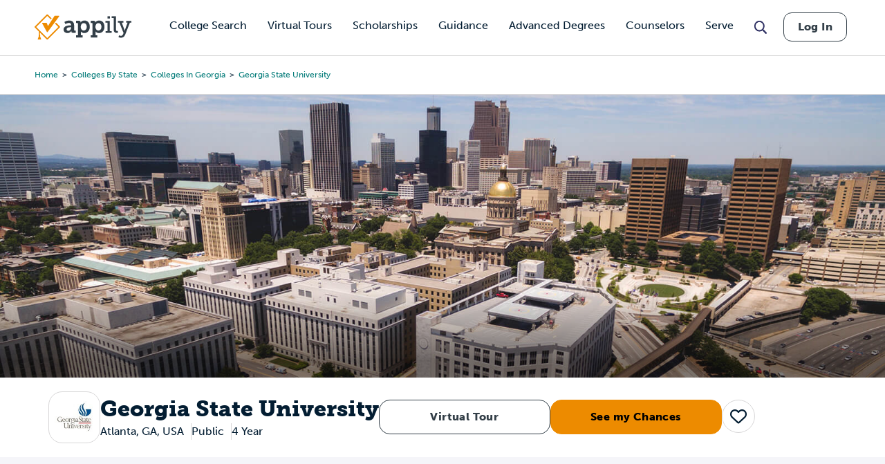

--- FILE ---
content_type: text/html; charset=UTF-8
request_url: https://www.appily.com/colleges/georgia-state-university
body_size: 39051
content:
<!DOCTYPE html><html lang="en" dir="ltr" prefix="og: https://ogp.me/ns#"><head><meta name="viewport" content="width=device-width, initial-scale=1, maximum-scale=5,user-scalable=1"/><meta name="mobile-web-app-capable" content="yes" /><meta http-equiv="X-UA-Compatible" content="IE=edge" /><link rel="apple-touch-icon" sizes="180x180" href="/apple-touch-icon.png"><link rel="icon" type="image/png" sizes="32x32" href="/favicon-32x32.png"><link rel="icon" type="image/png" sizes="16x16" href="/favicon-16x16.png"><link rel="manifest" href="/site.webmanifest"><link rel="mask-icon" href="/safari-pinned-tab.svg" color="#5bbad5"><link rel="dns-prefetch" href="//cdn.cookielaw.org"><link rel="preconnect" href="//cdn.cookielaw.org"><link rel="dns-prefetch" href="//www.googletagmanager.com"><link rel="preconnect" href="//www.googletagmanager.com"><link rel="dns-prefetch" href="//www.googletagservices.com"><link rel="preconnect" href="//www.googletagservices.com"><link rel="dns-prefetch" href="//kit.fontawesome.com/"><link rel="preconnect" href="//kit.fontawesome.com/"><link rel="dns-prefetch" href="//edge.marker.io/"><link rel="preconnect" href="//edge.marker.io/"><link rel="dns-prefetch" href="//script.hotjar.com"><link rel="preconnect" href="//script.hotjar.com"><link rel="dns-prefetch" href="//js.convertflow.co/"><link rel="preconnect" href="//js.convertflow.co/"><link rel="dns-prefetch" href="//www.youvisit.com/"><link rel="preconnect" href="//www.youvisit.com/"><link rel="dns-prefetch" href="//ajax.googleapis.com/"><link rel="preconnect" href="//ajax.googleapis.com/"><meta name="msapplication-TileColor" content="#da532c"><meta name="theme-color" content="#ffffff"><meta charset="utf-8" /><noscript><style>form.antibot * :not(.antibot-message) { display: none !important; }</style></noscript><meta name="description" content="Is Georgia State University - Atlanta, GA right for you? Find out the details about getting into and attending Georgia State University - Atlanta, GAwith tuition, financial aid, admissions, academics, and student life information available at Appily.com." /><link rel="canonical" href="https://www.appily.com/colleges/georgia-state-university" /><meta property="og:title" content="Georgia State University" /><meta name="baggage" content="sentry-trace_id=e821292cf1564866b1f53938a56cdc2f,sentry-sample_rand=0.278792,sentry-public_key=68c8c5e91b454f9198232d345ac569a0,sentry-org_id=4504973079674880,sentry-environment=production" /><meta name="sentry-trace" content="e821292cf1564866b1f53938a56cdc2f-c4c027c74e884307" /><meta name="traceparent" content="" /><meta name="Generator" content="Drupal 10 (https://www.drupal.org)" /><meta name="MobileOptimized" content="width" /><meta name="HandheldFriendly" content="true" /><meta name="viewport" content="width=device-width, initial-scale=1.0" /><script data-cfasync="false" type="text/javascript" id="vwoCode">window._vwo_code ||
(function () {
var w=window,
d=document;
if (d.URL.indexOf('__vwo_disable__') > -1 || w._vwo_code) {
return;
}
var account_id=1116614,
version=2.2,
settings_tolerance=2000,
hide_element='body',
background_color='white',
hide_element_style = 'opacity:0 !important;filter:alpha(opacity=0) !important;background:' + background_color + ' !important;transition:none !important;',
f=!1,v=d.querySelector('#vwoCode'),cc={};try{var e=JSON.parse(localStorage.getItem('_vwo_'+account_id+'_config'));cc=e&&'object'==typeof e?e:{}}catch(e){}function r(t){try{return decodeURIComponent(t)}catch(e){return t}}var s=function(){var e={combination:[],combinationChoose:[],split:[],exclude:[],uuid:null,consent:null,optOut:null},t=d.cookie||'';if(!t)return e;for(var n,i,o=/(?:^|;s*)(?:(_vis_opt_exp_(d+)_combi=([^;]*))|(_vis_opt_exp_(d+)_combi_choose=([^;]*))|(_vis_opt_exp_(d+)_split=([^:;]*))|(_vis_opt_exp_(d+)_exclude=[^;]*)|(_vis_opt_out=([^;]*))|(_vwo_global_opt_out=[^;]*)|(_vwo_uuid=([^;]*))|(_vwo_consent=([^;]*)))/g;null!==(n=o.exec(t));)try{n[1]?e.combination.push({id:n[2],value:r(n[3])}):n[4]?e.combinationChoose.push({id:n[5],value:r(n[6])}):n[7]?e.split.push({id:n[8],value:r(n[9])}):n[10]?e.exclude.push({id:n[11]}):n[12]?e.optOut=r(n[13]):n[14]?e.optOut=!0:n[15]?e.uuid=r(n[16]):n[17]&&(i=r(n[18]),e.consent=i&&3<=i.length?i.substring(0,3):null)}catch(e){}return e}();function i(){var e=function(){if(w.VWO&&Array.isArray(w.VWO))for(var e=0;e<w.VWO.length;e++){var t=w.VWO[e];if(Array.isArray(t)&&('setVisitorId'===t[0]||'setSessionId'===t[0]))return!0}return!1}(),t='a='+account_id+'&u='+encodeURIComponent(w._vis_opt_url||d.URL)+'&vn='+version+('undefined'!=typeof platform?'&p='+platform:'')+'&st='+w.performance.now();e||((n=function(){var e,t=[],n={},i=w.VWO&&w.VWO.appliedCampaigns||{};for(e in i){var o=i[e]&&i[e].v;o&&(t.push(e+'-'+o+'-1'),n[e]=!0)}if(s&&s.combination)for(var r=0;r<s.combination.length;r++){var a=s.combination[r];n[a.id]||t.push(a.id+'-'+a.value)}return t.join('|')}())&&(t+='&c='+n),(n=function(){var e=[],t={};if(s&&s.combinationChoose)for(var n=0;n<s.combinationChoose.length;n++){var i=s.combinationChoose[n];e.push(i.id+'-'+i.value),t[i.id]=!0}if(s&&s.split)for(var o=0;o<s.split.length;o++)t[(i=s.split[o]).id]||e.push(i.id+'-'+i.value);return e.join('|')}())&&(t+='&cc='+n),(n=function(){var e={},t=[];if(w.VWO&&Array.isArray(w.VWO))for(var n=0;n<w.VWO.length;n++){var i=w.VWO[n];if(Array.isArray(i)&&'setVariation'===i[0]&&i[1]&&Array.isArray(i[1]))for(var o=0;o<i[1].length;o++){var r,a=i[1][o];a&&'object'==typeof a&&(r=a.e,a=a.v,r&&a&&(e[r]=a))}}for(r in e)t.push(r+'-'+e[r]);return t.join('|')}())&&(t+='&sv='+n)),s&&s.optOut&&(t+='&o='+s.optOut);var n=function(){var e=[],t={};if(s&&s.exclude)for(var n=0;n<s.exclude.length;n++){var i=s.exclude[n];t[i.id]||(e.push(i.id),t[i.id]=!0)}return e.join('|')}();return n&&(t+='&e='+n),s&&s.uuid&&(t+='&id='+s.uuid),s&&s.consent&&(t+='&consent='+s.consent),w.name&&-1<w.name.indexOf('_vis_preview')&&(t+='&pM=true'),w.VWO&&w.VWO.ed&&(t+='&ed='+w.VWO.ed),t}code={nonce:v&&v.nonce,library_tolerance:function(){return'undefined'!=typeof library_tolerance?library_tolerance:void 0},settings_tolerance:function(){return cc.sT||settings_tolerance},hide_element_style:function(){return'{'+(cc.hES||hide_element_style)+'}'},hide_element:function(){return performance.getEntriesByName('first-contentful-paint')[0]?'':'string'==typeof cc.hE?cc.hE:hide_element},getVersion:function(){return version},finish:function(e){var t;f||(f=!0,(t=d.getElementById('_vis_opt_path_hides'))&&t.parentNode.removeChild(t),e&&((new Image).src='https://dev.visualwebsiteoptimizer.com/ee.gif?a='+account_id+e))},finished:function(){return f},addScript:function(e){var t=d.createElement('script');t.type='text/javascript',e.src?t.src=e.src:t.text=e.text,v&&t.setAttribute('nonce',v.nonce),d.getElementsByTagName('head')[0].appendChild(t)},load:function(e,t){t=t||{};var n=new XMLHttpRequest;n.open('GET',e,!0),n.withCredentials=!t.dSC,n.responseType=t.responseType||'text',n.onload=function(){if(t.onloadCb)return t.onloadCb(n,e);200===n.status?_vwo_code.addScript({text:n.responseText}):_vwo_code.finish('&e=loading_failure:'+e)},n.onerror=function(){if(t.onerrorCb)return t.onerrorCb(e);_vwo_code.finish('&e=loading_failure:'+e)},n.send()},init:function(){var e,t=this.settings_tolerance();w._vwo_settings_timer=setTimeout(function(){_vwo_code.finish()},t),'body'!==this.hide_element()?(n=d.createElement('style'),e=(t=this.hide_element())?t+this.hide_element_style():'',t=d.getElementsByTagName('head')[0],n.setAttribute('id','_vis_opt_path_hides'),v&&n.setAttribute('nonce',v.nonce),n.setAttribute('type','text/css'),n.styleSheet?n.styleSheet.cssText=e:n.appendChild(d.createTextNode(e)),t.appendChild(n)):(n=d.getElementsByTagName('head')[0],(e=d.createElement('div')).style.cssText='z-index: 2147483647 !important;position: fixed !important;left: 0 !important;top: 0 !important;width: 100% !important;height: 100% !important;background:'+background_color+' !important;',e.setAttribute('id','_vis_opt_path_hides'),e.classList.add('_vis_hide_layer'),n.parentNode.insertBefore(e,n.nextSibling));var n='https://dev.visualwebsiteoptimizer.com/j.php?'+i();-1!==w.location.search.indexOf('_vwo_xhr')?this.addScript({src:n}):this.load(n+'&x=true',{l:1})}};w._vwo_code=code;code.init();})();</script><script>window.schema_highlighter={accountId: 'Appily', output: false}</script><script async src="https://cdn.schemaapp.com/javascript/highlight.js"></script><script type="application/ld+json" data-source="JSCaching:http://schemaapp.com/resources/Company/Appily/Template20250724142105146-27209">{"@type": ["WebPage"], "@id": "https://www.appily.com/colleges/georgia-state-university#WebPage", "@context": {"@vocab": "http://schema.org/", "kg": "http://g.co/kg"}, "url": ["https://www.appily.com/colleges/georgia-state-university", "https://www.appily.com/colleges/georgia-state-university"], "breadcrumb": [{"@type": "BreadcrumbList", "@id": "https://www.appily.com/colleges/georgia-state-university#WebPage_breadcrumb_BreadcrumbList", "itemListElement": [{"@type": "ListItem", "@id": "https://www.appily.com/colleges/georgia-state-university#Highlight20250729145155065-17736_0_WebPage_breadcrumb_BreadcrumbList_itemListElement_ListItem", "name": "Home", "item": "https://www.appily.com/", "position": 1}, {"@type": "ListItem", "@id": "https://www.appily.com/colleges/georgia-state-university#Highlight20250729145155065-17736_1_WebPage_breadcrumb_BreadcrumbList_itemListElement_ListItem", "name": "Colleges by State", "item": "https://www.appily.com/colleges-by-state", "position": 2}, {"@type": "ListItem", "@id": "https://www.appily.com/colleges/georgia-state-university#Highlight20250729145155065-17736_2_WebPage_breadcrumb_BreadcrumbList_itemListElement_ListItem", "name": "Colleges in Georgia", "item": "https://www.appily.com/colleges/state/colleges-in-georgia", "position": 3}, {"@type": "ListItem", "@id": "https://www.appily.com/colleges/georgia-state-university#Highlight20250729145155065-17736_3_WebPage_breadcrumb_BreadcrumbList_itemListElement_ListItem", "name": "Georgia State University", "item": "https://www.appily.com/colleges/georgia-state-university", "position": 4}]}], "about": [{"@type": "CollegeOrUniversity", "@id": "https://www.appily.com/colleges/georgia-state-university#WebPage_about_CollegeOrUniversity", "funder": "Public", "owns": [{"@type": "Product", "@id": "https://www.appily.com/colleges/georgia-state-university#WebPage_about_CollegeOrUniversity_owns_Product", "offers": [{"@type": "AggregateOffer", "@id": "https://www.appily.com/colleges/georgia-state-university#WebPage_about_CollegeOrUniversity_owns_Product_offers_AggregateOffer", "highPrice": "23709", "lowPrice": "8478", "priceCurrency": "USD"}], "name": "Georgia State University"}], "description": "Georgia State University is a 4-year public university with seven campuses throughout Atlanta and the largest university in the state by enrollment. GSU features 10 colleges and schools conferring degrees in over 100 areas of study. Additionally, the university\u2019s School of Music is located at Atlanta\u2019s Rialto Center for the Arts and is home to the annual National Black Arts Festival. For athletically-inclined students, Georgia State fields 15 men\u2019s and women\u2019s sports teams known as the Panthers.", "potentialAction": [{"@type": "CheckAction", "@id": "https://www.appily.com/colleges/georgia-state-university#WebPage_about_CollegeOrUniversity_potentialAction_CheckAction"}], "amenityFeature": [{"@type": "LocationFeatureSpecification", "@id": "https://www.appily.com/colleges/georgia-state-university#WebPage_about_CollegeOrUniversity_amenityFeature_LocationFeatureSpecification", "name": " Atlanta, GA, USA"}], "nonprofitStatus": "//div[@class='field field--name-field-for-profit-status field--type-entity-reference field--label-hidden field__item']", "address": [{"@type": "PostalAddress", "@id": "https://www.appily.com/colleges/georgia-state-university#WebPage_about_CollegeOrUniversity_address_PostalAddress", "addressRegion": " GA", "addressLocality": " Atlanta", "addressCountry": [" USA", " Atlanta, GA, USA"]}], "logo": [{"@type": "ImageObject", "@id": "https://www.appily.com/colleges/georgia-state-university#WebPage_about_CollegeOrUniversity_logo_ImageObject", "url": "https://www.appily.com/sites/default/files/styles/college_logo/public/images/logo/college/139940_logo.jpg?itok=G1DOoNA1"}], "name": "Georgia State University"}], "mentions": [{"@type": "ItemList", "@id": "https://www.appily.com/colleges/georgia-state-university#WebPage_mentions_ItemList", "itemListElement": [{"@type": "ListItem", "@id": "https://www.appily.com/colleges/georgia-state-university#Highlight20250725174059323-392745_0_WebPage_mentions_ItemList_itemListElement_ListItem", "item": [{"@type": "CollegeOrUniversity", "@id": "https://www.appily.com/colleges/georgia-state-university#Highlight20250725174059323-392745_0_WebPage_mentions_ItemList_itemListElement_ListItem_item_CollegeOrUniversity", "image": [{"@type": "ImageObject", "@id": "https://www.appily.com/colleges/georgia-state-university#Highlight20250725174059323-392745_0_WebPage_mentions_ItemList_itemListElement_ListItem_item_CollegeOrUniversity_image_ImageObject", "url": "https://www.appily.com/sites/default/files/styles/college_card/public/images/hero/college/131520_hero.jpg?itok=1PI-4kEA"}], "url": "https://www.appily.com/colleges/howard-university", "address": [{"@type": "PostalAddress", "@id": "https://www.appily.com/colleges/georgia-state-university#Highlight20250725174059323-392745_0_WebPage_mentions_ItemList_itemListElement_ListItem_item_CollegeOrUniversity_address_PostalAddress", "addressRegion": " DC", "addressLocality": "Washington"}], "name": "Howard University"}], "position": 1}, {"@type": "ListItem", "@id": "https://www.appily.com/colleges/georgia-state-university#Highlight20250725174059323-392745_1_WebPage_mentions_ItemList_itemListElement_ListItem", "item": [{"@type": "CollegeOrUniversity", "@id": "https://www.appily.com/colleges/georgia-state-university#Highlight20250725174059323-392745_1_WebPage_mentions_ItemList_itemListElement_ListItem_item_CollegeOrUniversity", "image": [{"@type": "ImageObject", "@id": "https://www.appily.com/colleges/georgia-state-university#Highlight20250725174059323-392745_1_WebPage_mentions_ItemList_itemListElement_ListItem_item_CollegeOrUniversity_image_ImageObject", "url": "https://www.appily.com/sites/default/files/styles/college_card/public/images/hero/college/134097_hero.jpg?itok=p_v2kuVX"}], "url": "https://www.appily.com/colleges/florida-state-university", "address": [{"@type": "PostalAddress", "@id": "https://www.appily.com/colleges/georgia-state-university#Highlight20250725174059323-392745_1_WebPage_mentions_ItemList_itemListElement_ListItem_item_CollegeOrUniversity_address_PostalAddress", "addressRegion": " FL", "addressLocality": "Tallahassee"}], "name": "Florida State University"}], "position": 2}, {"@type": "ListItem", "@id": "https://www.appily.com/colleges/georgia-state-university#Highlight20250725174059323-392745_2_WebPage_mentions_ItemList_itemListElement_ListItem", "item": [{"@type": "CollegeOrUniversity", "@id": "https://www.appily.com/colleges/georgia-state-university#Highlight20250725174059323-392745_2_WebPage_mentions_ItemList_itemListElement_ListItem_item_CollegeOrUniversity", "image": [{"@type": "ImageObject", "@id": "https://www.appily.com/colleges/georgia-state-university#Highlight20250725174059323-392745_2_WebPage_mentions_ItemList_itemListElement_ListItem_item_CollegeOrUniversity_image_ImageObject", "url": "https://www.appily.com/sites/default/files/styles/college_card/public/images/hero/college/138716_hero.jpg?itok=fuFsLzNA"}], "url": "https://www.appily.com/colleges/albany-state-university", "address": [{"@type": "PostalAddress", "@id": "https://www.appily.com/colleges/georgia-state-university#Highlight20250725174059323-392745_2_WebPage_mentions_ItemList_itemListElement_ListItem_item_CollegeOrUniversity_address_PostalAddress", "addressRegion": " GA", "addressLocality": "Albany"}], "name": "Albany State University"}], "position": 3}, {"@type": "ListItem", "@id": "https://www.appily.com/colleges/georgia-state-university#Highlight20250725174059323-392745_3_WebPage_mentions_ItemList_itemListElement_ListItem", "item": [{"@type": "CollegeOrUniversity", "@id": "https://www.appily.com/colleges/georgia-state-university#Highlight20250725174059323-392745_3_WebPage_mentions_ItemList_itemListElement_ListItem_item_CollegeOrUniversity", "image": [{"@type": "ImageObject", "@id": "https://www.appily.com/colleges/georgia-state-university#Highlight20250725174059323-392745_3_WebPage_mentions_ItemList_itemListElement_ListItem_item_CollegeOrUniversity_image_ImageObject", "url": "https://www.appily.com/sites/default/files/styles/college_card/public/images/hero/college/138947_hero.jpg?itok=tLt4HtjZ"}], "url": "https://www.appily.com/colleges/clark-atlanta-university", "address": [{"@type": "PostalAddress", "@id": "https://www.appily.com/colleges/georgia-state-university#Highlight20250725174059323-392745_3_WebPage_mentions_ItemList_itemListElement_ListItem_item_CollegeOrUniversity_address_PostalAddress", "addressRegion": " GA", "addressLocality": "Atlanta"}], "name": "Clark Atlanta University"}], "position": 4}, {"@type": "ListItem", "@id": "https://www.appily.com/colleges/georgia-state-university#Highlight20250725174059323-392745_4_WebPage_mentions_ItemList_itemListElement_ListItem", "item": [{"@type": "CollegeOrUniversity", "@id": "https://www.appily.com/colleges/georgia-state-university#Highlight20250725174059323-392745_4_WebPage_mentions_ItemList_itemListElement_ListItem_item_CollegeOrUniversity", "image": [{"@type": "ImageObject", "@id": "https://www.appily.com/colleges/georgia-state-university#Highlight20250725174059323-392745_4_WebPage_mentions_ItemList_itemListElement_ListItem_item_CollegeOrUniversity_image_ImageObject", "url": "https://www.appily.com/sites/default/files/styles/college_card/public/images/hero/college/139658_hero.jpg?itok=v3kpOMjW"}], "url": "https://www.appily.com/colleges/emory-university", "address": [{"@type": "PostalAddress", "@id": "https://www.appily.com/colleges/georgia-state-university#Highlight20250725174059323-392745_4_WebPage_mentions_ItemList_itemListElement_ListItem_item_CollegeOrUniversity_address_PostalAddress", "addressRegion": " GA", "addressLocality": "Atlanta"}], "name": "Emory University"}], "position": 5}, {"@type": "ListItem", "@id": "https://www.appily.com/colleges/georgia-state-university#Highlight20250725174059323-392745_5_WebPage_mentions_ItemList_itemListElement_ListItem", "item": [{"@type": "CollegeOrUniversity", "@id": "https://www.appily.com/colleges/georgia-state-university#Highlight20250725174059323-392745_5_WebPage_mentions_ItemList_itemListElement_ListItem_item_CollegeOrUniversity", "image": [{"@type": "ImageObject", "@id": "https://www.appily.com/colleges/georgia-state-university#Highlight20250725174059323-392745_5_WebPage_mentions_ItemList_itemListElement_ListItem_item_CollegeOrUniversity_image_ImageObject", "url": "https://www.appily.com/sites/default/files/styles/college_card/public/images/hero/college/139755_hero.jpg?itok=BPcpOMF3"}], "url": "https://www.appily.com/colleges/georgia-institute-of-technology-main-campus", "address": [{"@type": "PostalAddress", "@id": "https://www.appily.com/colleges/georgia-state-university#Highlight20250725174059323-392745_5_WebPage_mentions_ItemList_itemListElement_ListItem_item_CollegeOrUniversity_address_PostalAddress", "addressRegion": " GA", "addressLocality": "Atlanta"}], "name": "Georgia Institute of Technology-Main Campus"}], "position": 6}, {"@type": "ListItem", "@id": "https://www.appily.com/colleges/georgia-state-university#Highlight20250725174059323-392745_6_WebPage_mentions_ItemList_itemListElement_ListItem", "item": [{"@type": "CollegeOrUniversity", "@id": "https://www.appily.com/colleges/georgia-state-university#Highlight20250725174059323-392745_6_WebPage_mentions_ItemList_itemListElement_ListItem_item_CollegeOrUniversity", "image": [{"@type": "ImageObject", "@id": "https://www.appily.com/colleges/georgia-state-university#Highlight20250725174059323-392745_6_WebPage_mentions_ItemList_itemListElement_ListItem_item_CollegeOrUniversity_image_ImageObject", "url": "https://www.appily.com/sites/default/files/styles/college_card/public/images/hero/college/139931_hero.jpg?itok=b7tbs-P-"}], "url": "https://www.appily.com/colleges/georgia-southern-university", "address": [{"@type": "PostalAddress", "@id": "https://www.appily.com/colleges/georgia-state-university#Highlight20250725174059323-392745_6_WebPage_mentions_ItemList_itemListElement_ListItem_item_CollegeOrUniversity_address_PostalAddress", "addressRegion": " GA", "addressLocality": "Statesboro"}], "name": "Georgia Southern University"}], "position": 7}, {"@type": "ListItem", "@id": "https://www.appily.com/colleges/georgia-state-university#Highlight20250725174059323-392745_7_WebPage_mentions_ItemList_itemListElement_ListItem", "item": [{"@type": "CollegeOrUniversity", "@id": "https://www.appily.com/colleges/georgia-state-university#Highlight20250725174059323-392745_7_WebPage_mentions_ItemList_itemListElement_ListItem_item_CollegeOrUniversity", "image": [{"@type": "ImageObject", "@id": "https://www.appily.com/colleges/georgia-state-university#Highlight20250725174059323-392745_7_WebPage_mentions_ItemList_itemListElement_ListItem_item_CollegeOrUniversity_image_ImageObject", "url": "https://www.appily.com/sites/default/files/styles/college_card/public/images/hero/college/139959_hero.jpg?itok=T-3oWjRD"}], "url": "https://www.appily.com/colleges/university-of-georgia", "address": [{"@type": "PostalAddress", "@id": "https://www.appily.com/colleges/georgia-state-university#Highlight20250725174059323-392745_7_WebPage_mentions_ItemList_itemListElement_ListItem_item_CollegeOrUniversity_address_PostalAddress", "addressRegion": " GA", "addressLocality": "Athens"}], "name": "University of Georgia"}], "position": 8}, {"@type": "ListItem", "@id": "https://www.appily.com/colleges/georgia-state-university#Highlight20250725174059323-392745_8_WebPage_mentions_ItemList_itemListElement_ListItem", "item": [{"@type": "CollegeOrUniversity", "@id": "https://www.appily.com/colleges/georgia-state-university#Highlight20250725174059323-392745_8_WebPage_mentions_ItemList_itemListElement_ListItem_item_CollegeOrUniversity", "image": [{"@type": "ImageObject", "@id": "https://www.appily.com/colleges/georgia-state-university#Highlight20250725174059323-392745_8_WebPage_mentions_ItemList_itemListElement_ListItem_item_CollegeOrUniversity_image_ImageObject", "url": "https://www.appily.com/sites/default/files/styles/college_card/public/images/hero/college/140164_hero.jpg?itok=rAcqM8CQ"}], "url": "https://www.appily.com/colleges/kennesaw-state-university", "address": [{"@type": "PostalAddress", "@id": "https://www.appily.com/colleges/georgia-state-university#Highlight20250725174059323-392745_8_WebPage_mentions_ItemList_itemListElement_ListItem_item_CollegeOrUniversity_address_PostalAddress", "addressRegion": " GA", "addressLocality": "Kennesaw"}], "name": "Kennesaw State University"}], "position": 9}, {"@type": "ListItem", "@id": "https://www.appily.com/colleges/georgia-state-university#Highlight20250725174059323-392745_9_WebPage_mentions_ItemList_itemListElement_ListItem", "item": [{"@type": "CollegeOrUniversity", "@id": "https://www.appily.com/colleges/georgia-state-university#Highlight20250725174059323-392745_9_WebPage_mentions_ItemList_itemListElement_ListItem_item_CollegeOrUniversity", "image": [{"@type": "ImageObject", "@id": "https://www.appily.com/colleges/georgia-state-university#Highlight20250725174059323-392745_9_WebPage_mentions_ItemList_itemListElement_ListItem_item_CollegeOrUniversity_image_ImageObject", "url": "https://www.appily.com/sites/default/files/styles/college_card/public/images/hero/college/141060_hero.jpg?itok=d3nB61Tf"}], "url": "https://www.appily.com/colleges/spelman-college", "address": [{"@type": "PostalAddress", "@id": "https://www.appily.com/colleges/georgia-state-university#Highlight20250725174059323-392745_9_WebPage_mentions_ItemList_itemListElement_ListItem_item_CollegeOrUniversity_address_PostalAddress", "addressRegion": " GA", "addressLocality": "Atlanta"}], "name": "Spelman College"}], "position": 10}, {"@type": "ListItem", "@id": "https://www.appily.com/colleges/georgia-state-university#Highlight20250725174059323-392745_10_WebPage_mentions_ItemList_itemListElement_ListItem", "item": [{"@type": "CollegeOrUniversity", "@id": "https://www.appily.com/colleges/georgia-state-university#Highlight20250725174059323-392745_10_WebPage_mentions_ItemList_itemListElement_ListItem_item_CollegeOrUniversity", "image": [{"@type": "ImageObject", "@id": "https://www.appily.com/colleges/georgia-state-university#Highlight20250725174059323-392745_10_WebPage_mentions_ItemList_itemListElement_ListItem_item_CollegeOrUniversity_image_ImageObject", "url": "https://www.appily.com/sites/default/files/styles/college_card/public/images/hero/college/141264_hero.jpg?itok=_Nmk7ASH"}], "url": "https://www.appily.com/colleges/valdosta-state-university", "address": [{"@type": "PostalAddress", "@id": "https://www.appily.com/colleges/georgia-state-university#Highlight20250725174059323-392745_10_WebPage_mentions_ItemList_itemListElement_ListItem_item_CollegeOrUniversity_address_PostalAddress", "addressRegion": " GA", "addressLocality": "Valdosta"}], "name": "Valdosta State University"}], "position": 11}, {"@type": "ListItem", "@id": "https://www.appily.com/colleges/georgia-state-university#Highlight20250725174059323-392745_11_WebPage_mentions_ItemList_itemListElement_ListItem", "item": [{"@type": "CollegeOrUniversity", "@id": "https://www.appily.com/colleges/georgia-state-university#Highlight20250725174059323-392745_11_WebPage_mentions_ItemList_itemListElement_ListItem_item_CollegeOrUniversity", "image": [{"@type": "ImageObject", "@id": "https://www.appily.com/colleges/georgia-state-university#Highlight20250725174059323-392745_11_WebPage_mentions_ItemList_itemListElement_ListItem_item_CollegeOrUniversity_image_ImageObject", "url": "https://www.appily.com/sites/default/files/styles/college_card/public/images/hero/college/141334_hero.jpg?itok=w9Oe-2tL"}], "url": "https://www.appily.com/colleges/university-of-west-georgia", "address": [{"@type": "PostalAddress", "@id": "https://www.appily.com/colleges/georgia-state-university#Highlight20250725174059323-392745_11_WebPage_mentions_ItemList_itemListElement_ListItem_item_CollegeOrUniversity_address_PostalAddress", "addressRegion": " GA", "addressLocality": "Carrollton"}], "name": "University of West Georgia"}], "position": 12}]}]}</script><link rel="icon" href="/favicon.ico" type="image/vnd.microsoft.icon" /><script>var googletag = googletag || {};
googletag.cmd = googletag.cmd || [];</script><script>googletag.cmd.push(function() {
if (!window.matchMedia('(max-width: 575px)').matches) { googletag.defineSlot('/310421631/CollegeProfileOverview1Desktop750x200', [750,200], 'div-gpt-ad-1561043861363-0').addService(googletag.pubads());}
if (!window.matchMedia('(max-width: 575px)').matches) { googletag.defineSlot('/310421631/CollegeProfileOverview2Desktop750x200', [750,200], 'div-gpt-ad-1561043911554-0').addService(googletag.pubads());}
if (window.matchMedia('(max-width: 575px)').matches) { googletag.defineSlot('/310421631/CollegeProfileOverviewMobileSmart', [[320,50],[300,250]], 'div-gpt-ad-1534783569719-0').addService(googletag.pubads());}
googletag.pubads().enableSingleRequest();
googletag.enableServices();
});</script><title>Georgia State University - Atlanta, GA | Appily</title><link rel="stylesheet" href="https://use.typekit.net/kwg1dqe.css"><link rel="stylesheet" media="all" href="/sites/default/files/css/css_4fyUST0L0SYjcCPh49KNjlnZPwuQO29xVDcLZe2wiXw.css?delta=0&amp;language=en&amp;theme=fingerprint&amp;include=eJxNxkkOwCAIAMAPGXlSg0oNFcWgdvl9k556mUwslHiqbdwStRlEY4HfXVQjSLY6iscDb7dzy2TduE3IogHFjWdMqhBwkDuZrgGfvmpaQi-huibW" /><link rel="stylesheet" media="all" href="/sites/default/files/css/css_Jt5Rzf4uQdmpAsMo6TACfMSQ5uEGUtbTp2npysylEnU.css?delta=1&amp;language=en&amp;theme=fingerprint&amp;include=eJxNxkkOwCAIAMAPGXlSg0oNFcWgdvl9k556mUwslHiqbdwStRlEY4HfXVQjSLY6iscDb7dzy2TduE3IogHFjWdMqhBwkDuZrgGfvmpaQi-huibW" /><link rel="stylesheet" media="print" href="/sites/default/files/css/css_96X5i7Ae9KxDROJyK-MXSIhd1an4RwQ9LyuY77dgnJg.css?delta=2&amp;language=en&amp;theme=fingerprint&amp;include=eJxNxkkOwCAIAMAPGXlSg0oNFcWgdvl9k556mUwslHiqbdwStRlEY4HfXVQjSLY6iscDb7dzy2TduE3IogHFjWdMqhBwkDuZrgGfvmpaQi-huibW" /><link rel="stylesheet" media="all" href="/sites/default/files/css/css_DMI9ytw1Sky1-nU-eDX7XpSiOH_PAxw2M-KZKamhU74.css?delta=3&amp;language=en&amp;theme=fingerprint&amp;include=eJxNxkkOwCAIAMAPGXlSg0oNFcWgdvl9k556mUwslHiqbdwStRlEY4HfXVQjSLY6iscDb7dzy2TduE3IogHFjWdMqhBwkDuZrgGfvmpaQi-huibW" /><script type="text/javascript" src="https://cdn.cookielaw.org/consent/f621c13f-1c94-43c9-8362-0f5d72c69f26/OtAutoBlock.js"></script><script src="https://cdn.cookielaw.org/scripttemplates/otSDKStub.js" type="text/javascript" charset="UTF-8" data-domain-script="f621c13f-1c94-43c9-8362-0f5d72c69f26"></script><script type="application/json" data-drupal-selector="drupal-settings-json">{"path":{"baseUrl":"\/","pathPrefix":"","currentPath":"node\/6066","currentPathIsAdmin":false,"isFront":false,"currentLanguage":"en"},"pluralDelimiter":"\u0003","suppressDeprecationErrors":true,"gtag":{"tagId":"","consentMode":false,"otherIds":[],"events":[],"additionalConfigInfo":[]},"ajaxPageState":{"libraries":"[base64]","theme":"fingerprint","theme_token":null},"ajaxTrustedUrl":[],"gtm":{"tagId":null,"settings":{"data_layer":"dataLayer","include_classes":false,"allowlist_classes":"google\nnonGooglePixels\nnonGoogleScripts\nnonGoogleIframes","blocklist_classes":"customScripts\ncustomPixels","include_environment":false,"environment_id":"","environment_token":""},"tagIds":["GTM-N6WV3PF"]},"raven":{"options":{"dsn":"https:\/\/68c8c5e91b454f9198232d345ac569a0@o4504973079674880.ingest.us.sentry.io\/4504973080657920","environment":"production","integrations":[],"autoSessionTracking":true,"sendClientReports":true},"showReportDialog":false,"browserTracingOptions":{"enableInp":true}},"vwo":{"id":1116614,"timeout_setting":2000,"testnull":null},"cappexSearchCollegesBlock":{"collegeIndex":"prod-college","algoliaApplicationID":"MVAUKZTA2I","algoliaAPIKey":"d9568940e07ac01d868893e44be784e8"},"user":{"uid":0,"permissionsHash":"ffa902b03d35fa6ed2ac3296a86b081862a121ace58a2b6124ecccefdd6f6df3"}}</script><script src="/sites/default/files/js/js_rxROI0aPAa7F0V46pzEkFf7NjzAE6iBHNpCvVecWvLs.js?scope=header&amp;delta=0&amp;language=en&amp;theme=fingerprint&amp;include=[base64]"></script><script src="https://kit.fontawesome.com/dc9b8cf94b.js" defer crossorigin="anonymous"></script><script src="https://use.fontawesome.com/releases/v6.4.0/js/v4-shims.js" defer crossorigin="anonymous"></script><script src="/modules/contrib/google_tag/js/gtag.js?t9dgve"></script><script src="/modules/contrib/google_tag/js/gtm.js?t9dgve"></script><script type="text/javascript">
document.documentElement.classList.add('fouc-js');
</script><script type="text/javascript">
(function(c,l,a,r,i,t,y){
c[a]=c[a]||function(){(c[a].q=c[a].q||[]).push(arguments)};
t=l.createElement(r);t.async=1;t.src="https://www.clarity.ms/tag/"+i;
y=l.getElementsByTagName(r)[0];y.parentNode.insertBefore(t,y);
})(window, document, "clarity", "script", "oez0lwu6cv");
</script></head><body x-data="{ mobile_nav_open: false }" x-bind:class="mobile_nav_open ? 'hamburger-open' : '' " class="section-colleges path-node page-node-type-college-profile"> <main> <a href="#main-content" class="visually-hidden focusable"> Skip to main content </a> <noscript><iframe src="https://www.googletagmanager.com/ns.html?id=GTM-N6WV3PF"
height="0" width="0" style="display:none;visibility:hidden"></iframe></noscript><div class="dialog-off-canvas-main-canvas" data-off-canvas-main-canvas><div id="overlay"></div><header class="header"><div class="header__logo-nav"><div class="college-sidebar--mobile" style="display: none;"><div class="college--sidebar-wrap--mobile" x-data="{ mobileMenu: false }" :class="mobileMenu ? 'mobile-menu-open' : ''"><div class="college--sidebar--mobile-toggle" @click="mobileMenu = !mobileMenu"> <span class="college--sidebar--mobile-toggle-text">Overview</span> <i class="fa-solid fa-caret-down" x-show="!mobileMenu"></i> <i class="fa-solid fa-caret-up" x-show="mobileMenu"></i></div> <aside class="college--sidebar" x-show="mobileMenu"><ul><li><a href="#overview">Overview</a></li><li><a href="#virtual-tour">Virtual Tour</a></li><li><a href="#tuition">Tuition, Cost &amp; Aid</a></li><li><a href="#admissions">Admissions</a></li><li><a href="#academics">Academics</a></li><li><a href="#campus-life">Campus Life</a></li><li><a href="#after-graduation">After Graduation</a></li><li><a href="#reviews" class="sidebar-reviews">Reviews</a></li></ul> </aside></div></div><div id="block-fingerprint-branding" class="block block-system block-system-branding-block"><div class="block__content"><div class="cappex-logo"> <a href="/" title="Home" rel="home"></a></div></div></div><div aria-label="Main Navigation" class="visually-hidden" id="block-fingerprint-main-menu-menu" class="block-title">Main navigation</div><nav style="display: none" aria-labelledby="block-fingerprint-main-menu-menu" id="block-fingerprint-main-menu" class="main-navigation"><ul class="nav-menu"><li class="nav-item has-sub-nav"> <a href="/colleges" class="gtm-navigation-click-main-menu" data-menu-level="0" data-drupal-link-system-path="node/342496">College Search</a> <button class="toggle-sub-nav nav-item--toggle-down nav-menu-toggle">Toggle the dropdown menu</button><div class="sub-nav"><ul class="sub-nav-group"><li> <a href="/colleges" class="gtm-navigation-click-main-menu" data-menu-level="1" data-drupal-link-system-path="node/342496">Search all Colleges</a></li><li> <span class="gtm-navigation-click-main-menu" data-menu-level="1">Colleges by Ranking</span> <button class="toggle-sub-nav nav-item--toggle-down nav-menu-toggle">Toggle the dropdown menu</button><div class="sub-nav"><ul class="sub-nav-group"><li> <a href="/colleges/best-colleges/state" class="gtm-navigation-click-main-menu" data-menu-level="2" data-drupal-link-system-path="node/292811">Best Colleges by State</a></li></ul></div></li><li> <span class="gtm-navigation-click-main-menu" data-menu-level="1">Colleges by Location</span> <button class="toggle-sub-nav nav-item--toggle-down nav-menu-toggle">Toggle the dropdown menu</button><div class="sub-nav"><ul class="sub-nav-group"><li> <a href="/colleges/city" class="gtm-navigation-click-main-menu" data-menu-level="2" data-drupal-link-system-path="node/186101">Search by City</a></li><li> <a href="/colleges/state" class="gtm-navigation-click-main-menu" data-menu-level="2" data-drupal-link-system-path="node/826">Search by State</a></li></ul></div></li><li> <span class="gtm-navigation-click-main-menu" data-menu-level="1">Colleges by Academics</span> <button class="toggle-sub-nav nav-item--toggle-down nav-menu-toggle">Toggle the dropdown menu</button><div class="sub-nav"><ul class="sub-nav-group"><li> <a href="/colleges/act" class="gtm-navigation-click-main-menu" data-menu-level="2" data-drupal-link-system-path="node/186116">ACT</a></li><li> <a href="/colleges/gpa" class="gtm-navigation-click-main-menu" data-menu-level="2" data-drupal-link-system-path="node/186106">GPA</a></li><li> <a href="/colleges/sat" class="gtm-navigation-click-main-menu" data-menu-level="2" data-drupal-link-system-path="node/186111">SAT</a></li></ul></div></li><li> <span class="gtm-navigation-click-main-menu" data-menu-level="1">Colleges by Campus Resources</span> <button class="toggle-sub-nav nav-item--toggle-down nav-menu-toggle">Toggle the dropdown menu</button><div class="sub-nav"><ul class="sub-nav-group"><li> <a href="/colleges/identity-group/cultural-student-resource-groups" class="gtm-navigation-click-main-menu" data-menu-level="2" data-drupal-link-system-path="node/293581">Cultural Student Resource Groups</a></li><li> <a href="/colleges/identity-group/with-disability-housing" class="gtm-navigation-click-main-menu" data-menu-level="2" data-drupal-link-system-path="node/293591">Disability Housing Available</a></li><li> <a href="/colleges/identity-group/LGBTQIA-student-resource-groups" class="gtm-navigation-click-main-menu" data-menu-level="2" data-drupal-link-system-path="node/293586">LGBTQIA Student Resource Groups</a></li><li> <a href="/colleges/identity-group/womens-centers-on-campus" class="gtm-navigation-click-main-menu" data-menu-level="2" data-drupal-link-system-path="node/293596">Women’s Centers on Campus</a></li></ul></div></li><li> <span class="gtm-navigation-click-main-menu" data-menu-level="1">Colleges by Identity Group</span> <button class="toggle-sub-nav nav-item--toggle-down nav-menu-toggle">Toggle the dropdown menu</button><div class="sub-nav"><ul class="sub-nav-group"><li> <a href="/colleges/identity-group/hispanic-serving-institutions-colleges" class="gtm-navigation-click-main-menu" data-menu-level="2" data-drupal-link-system-path="node/293681">Hispanic Serving</a></li><li> <a href="/colleges/identity-group/historically-black-colleges-universities" class="gtm-navigation-click-main-menu" data-menu-level="2" data-drupal-link-system-path="node/293686">HBCUs</a></li><li> <a href="/colleges/identity-group/womens-colleges" class="gtm-navigation-click-main-menu" data-menu-level="2" data-drupal-link-system-path="node/293696">Women&#039;s Colleges</a></li><li> <a href="https://www.appily.com/colleges/identity-group/religious-affiliation" class="gtm-navigation-click-main-menu" data-menu-level="2">Religious Colleges</a></li></ul></div></li><li> <span class="gtm-navigation-click-main-menu" data-menu-level="1">Colleges by Admission Criteria</span> <button class="toggle-sub-nav nav-item--toggle-down nav-menu-toggle">Toggle the dropdown menu</button><div class="sub-nav"><ul class="sub-nav-group"><li> <a href="/colleges/admission-criteria/test-optional" class="gtm-navigation-click-main-menu" data-menu-level="2" data-drupal-link-system-path="node/293896">Test Optional Colleges</a></li><li> <a href="/colleges/admission-criteria/need-blind" class="gtm-navigation-click-main-menu" data-menu-level="2" data-drupal-link-system-path="node/293891">Need Blind Colleges</a></li><li> <a href="/colleges/admission-criteria/direct-admissions" class="gtm-navigation-click-main-menu" data-menu-level="2" data-drupal-link-system-path="node/296831">Direct Admissions</a></li><li> <a href="/colleges/acceptance-rate" class="gtm-navigation-click-main-menu" data-menu-level="2" data-drupal-link-system-path="node/347356">Acceptance Rate</a></li></ul></div></li></ul></div></li><li class="nav-item"> <a href="/virtual-college-tours" class="gtm-navigation-click-main-menu" data-menu-level="0" data-drupal-link-system-path="node/293861">Virtual Tours</a></li><li class="nav-item has-sub-nav"> <a href="/scholarships" class="gtm-navigation-click-main-menu" data-menu-level="0" data-drupal-link-system-path="scholarships">Scholarships</a> <button class="toggle-sub-nav nav-item--toggle-down nav-menu-toggle">Toggle the dropdown menu</button><div class="sub-nav"><ul class="sub-nav-group"><li> <a href="/scholarships" class="gtm-navigation-click-main-menu" data-menu-level="1" data-drupal-link-system-path="scholarships">Search all Scholarships</a></li><li> <span class="gtm-navigation-click-main-menu" data-menu-level="1">Scholarships by Grade Level</span> <button class="toggle-sub-nav nav-item--toggle-down nav-menu-toggle">Toggle the dropdown menu</button><div class="sub-nav"><ul class="sub-nav-group"><li> <a href="/scholarships/high-school-juniors" class="gtm-navigation-click-main-menu" data-menu-level="2" data-drupal-link-system-path="node/342476">High School Juniors</a></li><li> <a href="/scholarships/high-school-seniors" class="gtm-navigation-click-main-menu" data-menu-level="2" data-drupal-link-system-path="node/342481">High School Seniors</a></li><li> <a href="/scholarships/college-freshmen" class="gtm-navigation-click-main-menu" data-menu-level="2" data-drupal-link-system-path="scholarships/college-freshmen">College Freshmen</a></li><li> <a href="/scholarships/college-sophomores" class="gtm-navigation-click-main-menu" data-menu-level="2" data-drupal-link-system-path="scholarships/college-sophomores">College Sophomores</a></li><li> <a href="/scholarships/masters-degrees" class="gtm-navigation-click-main-menu" data-menu-level="2" data-drupal-link-system-path="scholarships/masters-degrees">Masters Degrees</a></li></ul></div></li><li> <span class="gtm-navigation-click-main-menu" data-menu-level="1">Scholarships by Demographic</span> <button class="toggle-sub-nav nav-item--toggle-down nav-menu-toggle">Toggle the dropdown menu</button><div class="sub-nav"><ul class="sub-nav-group"><li> <a href="/scholarships/women" class="gtm-navigation-click-main-menu" data-menu-level="2" data-drupal-link-system-path="scholarships/women">Women&#039;s Scholarship</a></li><li> <a href="/scholarships/african-american" class="gtm-navigation-click-main-menu" data-menu-level="2" data-drupal-link-system-path="scholarships/african-american">African American Scholarships</a></li><li> <a href="/scholarships/hispanic-latinos" class="gtm-navigation-click-main-menu" data-menu-level="2" data-drupal-link-system-path="scholarships/hispanic-latinos">Hispanic Scholarships</a></li><li> <a href="/scholarships/lgbtqia" class="gtm-navigation-click-main-menu" data-menu-level="2" data-drupal-link-system-path="scholarships/lgbtqia">LGBTQIA+ Scholarships</a></li><li> <a href="/scholarships/first-generation" class="gtm-navigation-click-main-menu" data-menu-level="2" data-drupal-link-system-path="scholarships/first-generation">First Generation Scholarships</a></li><li> <a href="https://www.appily.com/scholarships/undocumented-immigrant-students" class="gtm-navigation-click-main-menu" data-menu-level="2">Undocumented Students</a></li></ul></div></li><li> <a href="/scholarships/easy-money-scholarship" class="gtm-navigation-click-main-menu" data-menu-level="1" data-drupal-link-system-path="node/347441">Easy Money Scholarship $1,000</a></li></ul></div></li><li class="nav-item has-sub-nav"> <span class="gtm-navigation-click-main-menu" data-menu-level="0">Guidance</span> <button class="toggle-sub-nav nav-item--toggle-down nav-menu-toggle">Toggle the dropdown menu</button><div class="sub-nav"><ul class="sub-nav-group"><li> <span class="gtm-navigation-click-main-menu" data-menu-level="1">Quizzes &amp; Calculators</span> <button class="toggle-sub-nav nav-item--toggle-down nav-menu-toggle">Toggle the dropdown menu</button><div class="sub-nav"><ul class="sub-nav-group"><li> <a href="https://www.appily.com/college-chances-calculator" class="gtm-navigation-click-main-menu" data-menu-level="2">College Acceptance Calculator </a></li><li> <a href="https://www.appily.com/free-college-list-maker" class="gtm-navigation-click-main-menu" data-menu-level="2">College List Maker</a></li><li> <a href="/college-major-quiz" class="gtm-navigation-click-main-menu" data-menu-level="2" data-drupal-link-system-path="node/294401">College Major Quiz</a></li><li> <a href="/quizzes/find-the-perfect-college" class="gtm-navigation-click-main-menu" data-menu-level="2" data-drupal-link-system-path="node/294036">College Match Quiz</a></li><li> <a href="/digital-college-planner" class="gtm-navigation-click-main-menu" data-menu-level="2" data-drupal-link-system-path="node/297036">College Planner</a></li><li> <a href="https://www.appily.com/compare-costs-of-colleges" class="gtm-navigation-click-main-menu" data-menu-level="2">Compare Costs of Colleges</a></li></ul></div></li><li> <a href="/guidance/majors-degrees" class="gtm-navigation-click-main-menu" data-menu-level="1" data-drupal-link-system-path="node/293661">Explore Majors</a> <button class="toggle-sub-nav nav-item--toggle-down nav-menu-toggle">Toggle the dropdown menu</button><div class="sub-nav"><ul class="sub-nav-group"><li> <a href="/guidance/majors-degrees" class="gtm-navigation-click-main-menu" data-menu-level="2" data-drupal-link-system-path="node/293661">Majors &amp; Degrees</a></li><li> <a href="/colleges/best-colleges/major" class="gtm-navigation-click-main-menu" data-menu-level="2" data-drupal-link-system-path="node/292816">Best Colleges by Major</a></li></ul></div></li><li> <a href="/guidance/articles" class="gtm-navigation-click-main-menu" data-menu-level="1" data-drupal-link-system-path="node/33">Articles</a> <button class="toggle-sub-nav nav-item--toggle-down nav-menu-toggle">Toggle the dropdown menu</button><div class="sub-nav"><ul class="sub-nav-group"><li> <a href="/guidance/articles/finding-your-college" class="gtm-navigation-click-main-menu" data-menu-level="2" data-drupal-link-system-path="taxonomy/term/19">Finding Your College</a></li><li> <a href="/guidance/articles/paying-for-college" class="gtm-navigation-click-main-menu" data-menu-level="2" data-drupal-link-system-path="taxonomy/term/20">Paying for College</a></li><li> <a href="/guidance/articles/applying-to-college" class="gtm-navigation-click-main-menu" data-menu-level="2" data-drupal-link-system-path="taxonomy/term/17">Applying to College</a></li><li> <a href="/guidance/articles/college-affordability" class="gtm-navigation-click-main-menu" data-menu-level="2" data-drupal-link-system-path="taxonomy/term/55131">College Affordability</a></li><li> <a href="/guidance/articles/college-life" class="gtm-navigation-click-main-menu" data-menu-level="2" data-drupal-link-system-path="taxonomy/term/18">College Life</a></li><li> <a href="/guidance/articles/college-admission-tests" class="gtm-navigation-click-main-menu" data-menu-level="2" data-drupal-link-system-path="taxonomy/term/21">College Admission Tests</a></li><li> <a href="/guidance/articles/academics-college-readiness" class="gtm-navigation-click-main-menu" data-menu-level="2" data-drupal-link-system-path="taxonomy/term/16">Academics &amp; Readiness</a></li><li> <a href="https://www.appily.com/guidance/parents/articles-resources" class="gtm-navigation-click-main-menu" data-menu-level="2">Parent Articles</a></li></ul></div></li><li> <span class="gtm-navigation-click-main-menu" data-menu-level="1">Resources</span> <button class="toggle-sub-nav nav-item--toggle-down nav-menu-toggle">Toggle the dropdown menu</button><div class="sub-nav"><ul class="sub-nav-group"><li> <a href="/guidance/counselors" class="gtm-navigation-click-main-menu" data-menu-level="2" data-drupal-link-system-path="node/296481">Counselor Hub</a></li><li> <a href="/guidance/parents" class="gtm-navigation-click-main-menu" data-menu-level="2" data-drupal-link-system-path="node/293936">Parent Hub</a></li></ul></div></li><li> <a href="/match" class="gtm-navigation-click-main-menu" data-menu-level="1" data-drupal-link-system-path="node/293706">Direct Admission</a></li><li> <a href="/guidance/transfer-student" class="gtm-navigation-click-main-menu" data-menu-level="1" data-drupal-link-system-path="node/272836">College Transfer Center</a></li><li> <a href="/guidance/equity-and-access" class="gtm-navigation-click-main-menu" data-menu-level="1" data-drupal-link-system-path="node/275451">Equity &amp; Access</a></li></ul></div></li><li class="nav-item has-sub-nav"> <a href="https://www.advance.appily.com/" class="gtm-navigation-click-main-menu" data-menu-level="0">Advanced Degrees</a> <button class="toggle-sub-nav nav-item--toggle-down nav-menu-toggle">Toggle the dropdown menu</button><div class="sub-nav"><ul class="sub-nav-group"><li> <a href="https://advance.appily.com/careers" class="gtm-navigation-click-main-menu" data-menu-level="1">Free Career Quizzes</a> <button class="toggle-sub-nav nav-item--toggle-down nav-menu-toggle">Toggle the dropdown menu</button><div class="sub-nav"><ul class="sub-nav-group"><li> <a href="https://advance.appily.com/careers/business" class="gtm-navigation-click-main-menu" data-menu-level="2">Business Quiz</a></li><li> <a href="https://advance.appily.com/careers/education" class="gtm-navigation-click-main-menu" data-menu-level="2">Education Quiz</a></li><li> <a href="https://advance.appily.com/careers/healthcare" class="gtm-navigation-click-main-menu" data-menu-level="2">Health Care Quiz</a></li></ul></div></li><li> <a href="https://advance.appily.com/degree-completion" class="gtm-navigation-click-main-menu" data-menu-level="1">Degree Completion</a> <button class="toggle-sub-nav nav-item--toggle-down nav-menu-toggle">Toggle the dropdown menu</button><div class="sub-nav"><ul class="sub-nav-group"><li> <a href="https://my.appily.com/register/adult/buildplanquiz1/degree" class="gtm-navigation-click-main-menu" data-menu-level="2">Get Your Back to School Plan</a></li></ul></div></li><li> <a href="https://advance.appily.com/blog" class="gtm-navigation-click-main-menu" data-menu-level="1">Blog</a></li></ul></div></li><li class="nav-item"> <a href="/guidance/counselors" class="gtm-navigation-click-main-menu" data-menu-level="0" data-drupal-link-system-path="node/296481">Counselors</a></li><li class="nav-item has-sub-nav"> <a href="/serve" class="gtm-navigation-click-main-menu" data-menu-level="0" data-drupal-link-system-path="node/347126">Serve</a> <button class="toggle-sub-nav nav-item--toggle-down nav-menu-toggle">Toggle the dropdown menu</button><div class="sub-nav"><ul class="sub-nav-group"><li> <span class="gtm-navigation-click-main-menu" data-menu-level="1">Programs</span> <button class="toggle-sub-nav nav-item--toggle-down nav-menu-toggle">Toggle the dropdown menu</button><div class="sub-nav"><ul class="sub-nav-group"><li> <a href="/serve/reserve-officers-training-corps-rotc" class="gtm-navigation-click-main-menu" data-menu-level="2" data-drupal-link-system-path="node/348756">ROTC</a></li><li> <a href="/serve/programs?benefit=education" class="gtm-navigation-click-main-menu" data-menu-level="2" data-drupal-link-query="{&quot;benefit&quot;:&quot;education&quot;}" data-drupal-link-system-path="node/347131">Education &amp; Career Development</a></li><li> <a href="/serve/programs?benefit=financial" class="gtm-navigation-click-main-menu" data-menu-level="2" data-drupal-link-query="{&quot;benefit&quot;:&quot;financial&quot;}" data-drupal-link-system-path="node/347131">Financial Stability &amp; Benefits</a></li><li> <a href="/serve/programs?benefit=technical" class="gtm-navigation-click-main-menu" data-menu-level="2" data-drupal-link-query="{&quot;benefit&quot;:&quot;technical&quot;}" data-drupal-link-system-path="node/347131">Technical &amp; Specialized Training</a></li></ul></div></li><li> <span class="gtm-navigation-click-main-menu" data-menu-level="1">Branches</span> <button class="toggle-sub-nav nav-item--toggle-down nav-menu-toggle">Toggle the dropdown menu</button><div class="sub-nav"><ul class="sub-nav-group"><li> <a href="/serve/army" class="gtm-navigation-click-main-menu" data-menu-level="2" data-drupal-link-system-path="node/347141">Army</a></li><li> <a href="/serve/air-force" class="gtm-navigation-click-main-menu" data-menu-level="2" data-drupal-link-system-path="node/347306">Air Force</a></li><li> <a href="/serve/navy" class="gtm-navigation-click-main-menu" data-menu-level="2" data-drupal-link-system-path="node/347301">Navy</a></li><li> <a href="/serve/marine-corps" class="gtm-navigation-click-main-menu" data-menu-level="2" data-drupal-link-system-path="node/347296">Marines</a></li><li> <a href="/serve/space-force" class="gtm-navigation-click-main-menu" data-menu-level="2" data-drupal-link-system-path="node/347311">Space Force</a></li><li> <a href="/serve/coast-guard" class="gtm-navigation-click-main-menu" data-menu-level="2" data-drupal-link-system-path="node/347321">Coast Guard</a></li><li> <a href="/serve/army-national-guard" class="gtm-navigation-click-main-menu" data-menu-level="2" data-drupal-link-system-path="node/350966">Army National Guard</a></li><li> <a href="https://www.appily.com/serve/air-national-guard" class="gtm-navigation-click-main-menu" data-menu-level="2">Air National Guard</a></li></ul></div></li><li> <a href="/serve/virtual-tours" class="gtm-navigation-click-main-menu" data-menu-level="1" data-drupal-link-system-path="node/348761">Virtual Tours</a></li><li> <a href="/serve/articles" class="gtm-navigation-click-main-menu" data-menu-level="1" data-drupal-link-system-path="node/351056">Articles</a></li></ul></div></li></ul> </nav><div class="mobile-hamburger--wrap"> <a @click.prevent="mobile_nav_open = ! mobile_nav_open" href="#" class="open-panel navbar-toggle"> <span class="sr-only">Toggle navigation</span> <span class="navbar-toggle__bars"></span> </a></div><div class="cappex-block-search-wrapper block block-search container-inline" id="block-algoliadropdownsearchcolleges"><div class="block__content"><div><div class="js-form-item form-item js-form-type-textfield form-item- js-form-item- form-no-label js-"> <input class="cappex-block-search-input form-text" placeholder="Search Colleges" aria-label="Search Colleges" type="text" size="60" maxlength="128" /></div></div></div><div class="search-toggle--search"></div></div><div class="nav-cta--standard"> <a href="https://my.appily.com/login" rel="nofollow" class="button button--small button--tertiary">Log In</a></div></div><div class="row"></div><div id="mobile-navigation-region" x-bind:class="mobile_nav_open ? 'open' : '' "><div class="mobile-algolia-search"><div class="mobile-algolia-search__inner"><div class="mobile-algolia-search__content"><div class="js-form-item form-item js-form-type-textfield form-item- js-form-item- form-no-label js-"> <input class="cappex-block-search-input form-text aa-input" placeholder="Search Colleges" aria-label="Search Colleges" type="text" size="60" maxlength="128" autocomplete="off" spellcheck="false" role="combobox" aria-autocomplete="both" aria-expanded="false" aria-owns="algolia-autocomplete-listbox-0" dir="auto" style="position: relative; vertical-align: top;"><pre aria-hidden="true" style="position: absolute; visibility: hidden; white-space: pre; font-family: museo-sans, sans-serif; font-size: 16px; font-style: normal; font-variant: normal; font-weight: 400; word-spacing: 0px; letter-spacing: 0px; text-indent: 0px; text-rendering: auto; text-transform: none;"></pre><span class="aa-dropdown-menu" role="listbox" id="algolia-autocomplete-listbox-0" style="position: absolute; top: 100%; left: 0px; z-index: 100; display: none; right: auto;"><div class="aa-dataset-1"></div></div></div></div></div><div aria-label="Main Navigation" class="visually-hidden" id="block-mainnavigation-menu" class="block-title">Main navigation</div><nav aria-labelledby="block-mainnavigation-menu" id="block-mainnavigation" class="mobile-navigation"><ul class="mobile-navigation-menu"><li class="nav-item has-sub-nav" x-data="{ open: false }" x-bind:class="open ? 'open' : 'closed' " @click.outside="open = false"> <a href="/colleges" class="gtm-navigation-click-main-menu" data-menu-level="0" data-drupal-link-system-path="node/342496">College Search</a> <button class="toggle-sub-nav nav-menu-toggle" x-bind:class="open ? 'nav-item--toggle-up' : 'nav-item--toggle-down' " @click="open = ! open">click here</button><div x-show="open" x-collapse.duration.1000ms class="sub-nav" display="none"><ul class="sub-nav-group"><li> <a href="/colleges" class="gtm-navigation-click-main-menu" data-menu-level="1" data-drupal-link-system-path="node/342496">Search all Colleges</a></li><li> <span class="gtm-navigation-click-main-menu" data-menu-level="1">Colleges by Ranking</span><div class="sub-nav"><ul class="sub-nav-group"><li> <a href="/colleges/best-colleges/state" class="gtm-navigation-click-main-menu" data-menu-level="2" data-drupal-link-system-path="node/292811">Best Colleges by State</a></li></ul></div></li><li> <span class="gtm-navigation-click-main-menu" data-menu-level="1">Colleges by Location</span><div class="sub-nav"><ul class="sub-nav-group"><li> <a href="/colleges/city" class="gtm-navigation-click-main-menu" data-menu-level="2" data-drupal-link-system-path="node/186101">Search by City</a></li><li> <a href="/colleges/state" class="gtm-navigation-click-main-menu" data-menu-level="2" data-drupal-link-system-path="node/826">Search by State</a></li></ul></div></li><li> <span class="gtm-navigation-click-main-menu" data-menu-level="1">Colleges by Academics</span><div class="sub-nav"><ul class="sub-nav-group"><li> <a href="/colleges/act" class="gtm-navigation-click-main-menu" data-menu-level="2" data-drupal-link-system-path="node/186116">ACT</a></li><li> <a href="/colleges/gpa" class="gtm-navigation-click-main-menu" data-menu-level="2" data-drupal-link-system-path="node/186106">GPA</a></li><li> <a href="/colleges/sat" class="gtm-navigation-click-main-menu" data-menu-level="2" data-drupal-link-system-path="node/186111">SAT</a></li></ul></div></li><li> <span class="gtm-navigation-click-main-menu" data-menu-level="1">Colleges by Campus Resources</span><div class="sub-nav"><ul class="sub-nav-group"><li> <a href="/colleges/identity-group/cultural-student-resource-groups" class="gtm-navigation-click-main-menu" data-menu-level="2" data-drupal-link-system-path="node/293581">Cultural Student Resource Groups</a></li><li> <a href="/colleges/identity-group/with-disability-housing" class="gtm-navigation-click-main-menu" data-menu-level="2" data-drupal-link-system-path="node/293591">Disability Housing Available</a></li><li> <a href="/colleges/identity-group/LGBTQIA-student-resource-groups" class="gtm-navigation-click-main-menu" data-menu-level="2" data-drupal-link-system-path="node/293586">LGBTQIA Student Resource Groups</a></li><li> <a href="/colleges/identity-group/womens-centers-on-campus" class="gtm-navigation-click-main-menu" data-menu-level="2" data-drupal-link-system-path="node/293596">Women’s Centers on Campus</a></li></ul></div></li><li> <span class="gtm-navigation-click-main-menu" data-menu-level="1">Colleges by Identity Group</span><div class="sub-nav"><ul class="sub-nav-group"><li> <a href="/colleges/identity-group/hispanic-serving-institutions-colleges" class="gtm-navigation-click-main-menu" data-menu-level="2" data-drupal-link-system-path="node/293681">Hispanic Serving</a></li><li> <a href="/colleges/identity-group/historically-black-colleges-universities" class="gtm-navigation-click-main-menu" data-menu-level="2" data-drupal-link-system-path="node/293686">HBCUs</a></li><li> <a href="/colleges/identity-group/womens-colleges" class="gtm-navigation-click-main-menu" data-menu-level="2" data-drupal-link-system-path="node/293696">Women&#039;s Colleges</a></li><li> <a href="https://www.appily.com/colleges/identity-group/religious-affiliation" class="gtm-navigation-click-main-menu" data-menu-level="2">Religious Colleges</a></li></ul></div></li><li> <span class="gtm-navigation-click-main-menu" data-menu-level="1">Colleges by Admission Criteria</span><div class="sub-nav"><ul class="sub-nav-group"><li> <a href="/colleges/admission-criteria/test-optional" class="gtm-navigation-click-main-menu" data-menu-level="2" data-drupal-link-system-path="node/293896">Test Optional Colleges</a></li><li> <a href="/colleges/admission-criteria/need-blind" class="gtm-navigation-click-main-menu" data-menu-level="2" data-drupal-link-system-path="node/293891">Need Blind Colleges</a></li><li> <a href="/colleges/admission-criteria/direct-admissions" class="gtm-navigation-click-main-menu" data-menu-level="2" data-drupal-link-system-path="node/296831">Direct Admissions</a></li><li> <a href="/colleges/acceptance-rate" class="gtm-navigation-click-main-menu" data-menu-level="2" data-drupal-link-system-path="node/347356">Acceptance Rate</a></li></ul></div></li></ul></div></li><li class="nav-item" > <a href="/virtual-college-tours" class="gtm-navigation-click-main-menu" data-menu-level="0" data-drupal-link-system-path="node/293861">Virtual Tours</a></li><li class="nav-item has-sub-nav" x-data="{ open: false }" x-bind:class="open ? 'open' : 'closed' " @click.outside="open = false"> <a href="/scholarships" class="gtm-navigation-click-main-menu" data-menu-level="0" data-drupal-link-system-path="scholarships">Scholarships</a> <button class="toggle-sub-nav nav-menu-toggle" x-bind:class="open ? 'nav-item--toggle-up' : 'nav-item--toggle-down' " @click="open = ! open">click here</button><div x-show="open" x-collapse.duration.1000ms class="sub-nav" display="none"><ul class="sub-nav-group"><li> <a href="/scholarships" class="gtm-navigation-click-main-menu" data-menu-level="1" data-drupal-link-system-path="scholarships">Search all Scholarships</a></li><li> <span class="gtm-navigation-click-main-menu" data-menu-level="1">Scholarships by Grade Level</span><div class="sub-nav"><ul class="sub-nav-group"><li> <a href="/scholarships/high-school-juniors" class="gtm-navigation-click-main-menu" data-menu-level="2" data-drupal-link-system-path="node/342476">High School Juniors</a></li><li> <a href="/scholarships/high-school-seniors" class="gtm-navigation-click-main-menu" data-menu-level="2" data-drupal-link-system-path="node/342481">High School Seniors</a></li><li> <a href="/scholarships/college-freshmen" class="gtm-navigation-click-main-menu" data-menu-level="2" data-drupal-link-system-path="scholarships/college-freshmen">College Freshmen</a></li><li> <a href="/scholarships/college-sophomores" class="gtm-navigation-click-main-menu" data-menu-level="2" data-drupal-link-system-path="scholarships/college-sophomores">College Sophomores</a></li><li> <a href="/scholarships/masters-degrees" class="gtm-navigation-click-main-menu" data-menu-level="2" data-drupal-link-system-path="scholarships/masters-degrees">Masters Degrees</a></li></ul></div></li><li> <span class="gtm-navigation-click-main-menu" data-menu-level="1">Scholarships by Demographic</span><div class="sub-nav"><ul class="sub-nav-group"><li> <a href="/scholarships/women" class="gtm-navigation-click-main-menu" data-menu-level="2" data-drupal-link-system-path="scholarships/women">Women&#039;s Scholarship</a></li><li> <a href="/scholarships/african-american" class="gtm-navigation-click-main-menu" data-menu-level="2" data-drupal-link-system-path="scholarships/african-american">African American Scholarships</a></li><li> <a href="/scholarships/hispanic-latinos" class="gtm-navigation-click-main-menu" data-menu-level="2" data-drupal-link-system-path="scholarships/hispanic-latinos">Hispanic Scholarships</a></li><li> <a href="/scholarships/lgbtqia" class="gtm-navigation-click-main-menu" data-menu-level="2" data-drupal-link-system-path="scholarships/lgbtqia">LGBTQIA+ Scholarships</a></li><li> <a href="/scholarships/first-generation" class="gtm-navigation-click-main-menu" data-menu-level="2" data-drupal-link-system-path="scholarships/first-generation">First Generation Scholarships</a></li><li> <a href="https://www.appily.com/scholarships/undocumented-immigrant-students" class="gtm-navigation-click-main-menu" data-menu-level="2">Undocumented Students</a></li></ul></div></li><li> <a href="/scholarships/easy-money-scholarship" class="gtm-navigation-click-main-menu" data-menu-level="1" data-drupal-link-system-path="node/347441">Easy Money Scholarship $1,000</a></li></ul></div></li><li class="nav-item has-sub-nav" x-data="{ open: false }" x-bind:class="open ? 'open' : 'closed' " @click.outside="open = false"> <span class="gtm-navigation-click-main-menu" data-menu-level="0">Guidance</span> <button class="toggle-sub-nav nav-menu-toggle" x-bind:class="open ? 'nav-item--toggle-up' : 'nav-item--toggle-down' " @click="open = ! open">click here</button><div x-show="open" x-collapse.duration.1000ms class="sub-nav" display="none"><ul class="sub-nav-group"><li> <span class="gtm-navigation-click-main-menu" data-menu-level="1">Quizzes &amp; Calculators</span><div class="sub-nav"><ul class="sub-nav-group"><li> <a href="https://www.appily.com/college-chances-calculator" class="gtm-navigation-click-main-menu" data-menu-level="2">College Acceptance Calculator </a></li><li> <a href="https://www.appily.com/free-college-list-maker" class="gtm-navigation-click-main-menu" data-menu-level="2">College List Maker</a></li><li> <a href="/college-major-quiz" class="gtm-navigation-click-main-menu" data-menu-level="2" data-drupal-link-system-path="node/294401">College Major Quiz</a></li><li> <a href="/quizzes/find-the-perfect-college" class="gtm-navigation-click-main-menu" data-menu-level="2" data-drupal-link-system-path="node/294036">College Match Quiz</a></li><li> <a href="/digital-college-planner" class="gtm-navigation-click-main-menu" data-menu-level="2" data-drupal-link-system-path="node/297036">College Planner</a></li><li> <a href="https://www.appily.com/compare-costs-of-colleges" class="gtm-navigation-click-main-menu" data-menu-level="2">Compare Costs of Colleges</a></li></ul></div></li><li> <a href="/guidance/majors-degrees" class="gtm-navigation-click-main-menu" data-menu-level="1" data-drupal-link-system-path="node/293661">Explore Majors</a><div class="sub-nav"><ul class="sub-nav-group"><li> <a href="/guidance/majors-degrees" class="gtm-navigation-click-main-menu" data-menu-level="2" data-drupal-link-system-path="node/293661">Majors &amp; Degrees</a></li><li> <a href="/colleges/best-colleges/major" class="gtm-navigation-click-main-menu" data-menu-level="2" data-drupal-link-system-path="node/292816">Best Colleges by Major</a></li></ul></div></li><li> <a href="/guidance/articles" class="gtm-navigation-click-main-menu" data-menu-level="1" data-drupal-link-system-path="node/33">Articles</a><div class="sub-nav"><ul class="sub-nav-group"><li> <a href="/guidance/articles/finding-your-college" class="gtm-navigation-click-main-menu" data-menu-level="2" data-drupal-link-system-path="taxonomy/term/19">Finding Your College</a></li><li> <a href="/guidance/articles/paying-for-college" class="gtm-navigation-click-main-menu" data-menu-level="2" data-drupal-link-system-path="taxonomy/term/20">Paying for College</a></li><li> <a href="/guidance/articles/applying-to-college" class="gtm-navigation-click-main-menu" data-menu-level="2" data-drupal-link-system-path="taxonomy/term/17">Applying to College</a></li><li> <a href="/guidance/articles/college-affordability" class="gtm-navigation-click-main-menu" data-menu-level="2" data-drupal-link-system-path="taxonomy/term/55131">College Affordability</a></li><li> <a href="/guidance/articles/college-life" class="gtm-navigation-click-main-menu" data-menu-level="2" data-drupal-link-system-path="taxonomy/term/18">College Life</a></li><li> <a href="/guidance/articles/college-admission-tests" class="gtm-navigation-click-main-menu" data-menu-level="2" data-drupal-link-system-path="taxonomy/term/21">College Admission Tests</a></li><li> <a href="/guidance/articles/academics-college-readiness" class="gtm-navigation-click-main-menu" data-menu-level="2" data-drupal-link-system-path="taxonomy/term/16">Academics &amp; Readiness</a></li><li> <a href="https://www.appily.com/guidance/parents/articles-resources" class="gtm-navigation-click-main-menu" data-menu-level="2">Parent Articles</a></li></ul></div></li><li> <span class="gtm-navigation-click-main-menu" data-menu-level="1">Resources</span><div class="sub-nav"><ul class="sub-nav-group"><li> <a href="/guidance/counselors" class="gtm-navigation-click-main-menu" data-menu-level="2" data-drupal-link-system-path="node/296481">Counselor Hub</a></li><li> <a href="/guidance/parents" class="gtm-navigation-click-main-menu" data-menu-level="2" data-drupal-link-system-path="node/293936">Parent Hub</a></li></ul></div></li><li> <a href="/match" class="gtm-navigation-click-main-menu" data-menu-level="1" data-drupal-link-system-path="node/293706">Direct Admission</a></li><li> <a href="/guidance/transfer-student" class="gtm-navigation-click-main-menu" data-menu-level="1" data-drupal-link-system-path="node/272836">College Transfer Center</a></li><li> <a href="/guidance/equity-and-access" class="gtm-navigation-click-main-menu" data-menu-level="1" data-drupal-link-system-path="node/275451">Equity &amp; Access</a></li></ul></div></li><li class="nav-item has-sub-nav" x-data="{ open: false }" x-bind:class="open ? 'open' : 'closed' " @click.outside="open = false"> <a href="https://www.advance.appily.com/" class="gtm-navigation-click-main-menu" data-menu-level="0">Advanced Degrees</a> <button class="toggle-sub-nav nav-menu-toggle" x-bind:class="open ? 'nav-item--toggle-up' : 'nav-item--toggle-down' " @click="open = ! open">click here</button><div x-show="open" x-collapse.duration.1000ms class="sub-nav" display="none"><ul class="sub-nav-group"><li> <a href="https://advance.appily.com/careers" class="gtm-navigation-click-main-menu" data-menu-level="1">Free Career Quizzes</a><div class="sub-nav"><ul class="sub-nav-group"><li> <a href="https://advance.appily.com/careers/business" class="gtm-navigation-click-main-menu" data-menu-level="2">Business Quiz</a></li><li> <a href="https://advance.appily.com/careers/education" class="gtm-navigation-click-main-menu" data-menu-level="2">Education Quiz</a></li><li> <a href="https://advance.appily.com/careers/healthcare" class="gtm-navigation-click-main-menu" data-menu-level="2">Health Care Quiz</a></li></ul></div></li><li> <a href="https://advance.appily.com/degree-completion" class="gtm-navigation-click-main-menu" data-menu-level="1">Degree Completion</a><div class="sub-nav"><ul class="sub-nav-group"><li> <a href="https://my.appily.com/register/adult/buildplanquiz1/degree" class="gtm-navigation-click-main-menu" data-menu-level="2">Get Your Back to School Plan</a></li></ul></div></li><li> <a href="https://advance.appily.com/blog" class="gtm-navigation-click-main-menu" data-menu-level="1">Blog</a></li></ul></div></li><li class="nav-item" > <a href="/guidance/counselors" class="gtm-navigation-click-main-menu" data-menu-level="0" data-drupal-link-system-path="node/296481">Counselors</a></li><li class="nav-item has-sub-nav" x-data="{ open: false }" x-bind:class="open ? 'open' : 'closed' " @click.outside="open = false"> <a href="/serve" class="gtm-navigation-click-main-menu" data-menu-level="0" data-drupal-link-system-path="node/347126">Serve</a> <button class="toggle-sub-nav nav-menu-toggle" x-bind:class="open ? 'nav-item--toggle-up' : 'nav-item--toggle-down' " @click="open = ! open">click here</button><div x-show="open" x-collapse.duration.1000ms class="sub-nav" display="none"><ul class="sub-nav-group"><li> <span class="gtm-navigation-click-main-menu" data-menu-level="1">Programs</span><div class="sub-nav"><ul class="sub-nav-group"><li> <a href="/serve/reserve-officers-training-corps-rotc" class="gtm-navigation-click-main-menu" data-menu-level="2" data-drupal-link-system-path="node/348756">ROTC</a></li><li> <a href="/serve/programs?benefit=education" class="gtm-navigation-click-main-menu" data-menu-level="2" data-drupal-link-query="{&quot;benefit&quot;:&quot;education&quot;}" data-drupal-link-system-path="node/347131">Education &amp; Career Development</a></li><li> <a href="/serve/programs?benefit=financial" class="gtm-navigation-click-main-menu" data-menu-level="2" data-drupal-link-query="{&quot;benefit&quot;:&quot;financial&quot;}" data-drupal-link-system-path="node/347131">Financial Stability &amp; Benefits</a></li><li> <a href="/serve/programs?benefit=technical" class="gtm-navigation-click-main-menu" data-menu-level="2" data-drupal-link-query="{&quot;benefit&quot;:&quot;technical&quot;}" data-drupal-link-system-path="node/347131">Technical &amp; Specialized Training</a></li></ul></div></li><li> <span class="gtm-navigation-click-main-menu" data-menu-level="1">Branches</span><div class="sub-nav"><ul class="sub-nav-group"><li> <a href="/serve/army" class="gtm-navigation-click-main-menu" data-menu-level="2" data-drupal-link-system-path="node/347141">Army</a></li><li> <a href="/serve/air-force" class="gtm-navigation-click-main-menu" data-menu-level="2" data-drupal-link-system-path="node/347306">Air Force</a></li><li> <a href="/serve/navy" class="gtm-navigation-click-main-menu" data-menu-level="2" data-drupal-link-system-path="node/347301">Navy</a></li><li> <a href="/serve/marine-corps" class="gtm-navigation-click-main-menu" data-menu-level="2" data-drupal-link-system-path="node/347296">Marines</a></li><li> <a href="/serve/space-force" class="gtm-navigation-click-main-menu" data-menu-level="2" data-drupal-link-system-path="node/347311">Space Force</a></li><li> <a href="/serve/coast-guard" class="gtm-navigation-click-main-menu" data-menu-level="2" data-drupal-link-system-path="node/347321">Coast Guard</a></li><li> <a href="/serve/army-national-guard" class="gtm-navigation-click-main-menu" data-menu-level="2" data-drupal-link-system-path="node/350966">Army National Guard</a></li><li> <a href="https://www.appily.com/serve/air-national-guard" class="gtm-navigation-click-main-menu" data-menu-level="2">Air National Guard</a></li></ul></div></li><li> <a href="/serve/virtual-tours" class="gtm-navigation-click-main-menu" data-menu-level="1" data-drupal-link-system-path="node/348761">Virtual Tours</a></li><li> <a href="/serve/articles" class="gtm-navigation-click-main-menu" data-menu-level="1" data-drupal-link-system-path="node/351056">Articles</a></li></ul></div></li></ul> </nav><div class="mobile-nav-cta"> <a href="https://my.appily.com/login" rel="nofollow" class="button button--small button--primary">Log In</a></div></div></header><div class="header--spacer"></div><div id="block-collegeprofilebreadcrumb" class="block block-cappex-seo block-cappex-seo-college-profile-breadcrumb"><div class="block__content"> <nav role="navigation" aria-labelledby="system-breadcrumb"><div aria-label="Main Navigation" id="system-breadcrumb" class="visually-hidden">Breadcrumb</div><ol><li> <a href="/">Home</a></li><li> <a href="/colleges-by-state">Colleges by State</a></li><li> <a href="/colleges/state/colleges-in-georgia">Colleges in Georgia</a></li><li> <a href="/colleges/georgia-state-university">Georgia State University</a></li></ol> </nav></div></div> <a id="main-content" href="#main-content" title="To main content" tabindex="-1"></a><div class="main-content layout--padding-top-default"><div class="help"><div class="row"><div data-drupal-messages-fallback class="hidden"></div></div></div><div id="block-fingerprint-content" class="block block-system block-system-main-block"><div class="block__content"><div class="college-logo--navbar hidden"><div class="college-logo--navbar-logo"> <img src="/sites/default/files/styles/college_logo/public/images/logo/college/139940_logo.jpg?itok=G1DOoNA1" alt="Georgia State University"/></div><div class="flexcol"><div class="college-logo--navbar-college h4"> Georgia State University</div><div class="college-logo--navbar-location"> Atlanta, GA, USA</div></div><div class="college-logo--navbar-save"> <a href="https://my.appily.com/register/chances/college-info?collegeId=139940" class="button button--small button--outlined-inverse" rel="nofollow"> See My Chances </a></div></div><article class="node college-profile node--type-college-profile node--view-mode-full"><div class="college-sidebar--mobile is-fixed"><div class="college--sidebar-wrap--mobile" x-data="{ mobileMenu: false }" :class="mobileMenu ? 'mobile-menu-open' : ''"><div class="college--sidebar--mobile-toggle" @click="mobileMenu = !mobileMenu"> <span class="college--sidebar--mobile-toggle-text">Overview</span> <i class="fa-solid fa-caret-down" x-show="!mobileMenu"></i> <i class="fa-solid fa-caret-up" x-show="mobileMenu"></i></div> <aside class="college--sidebar" x-show="mobileMenu"><ul><li><a href="#overview">Overview</a></li><li><a href="#virtual-tour">Virtual Tour</a></li><li><a href="#tuition">Tuition, Cost &amp; Aid</a></li><li><a href="#admissions">Admissions</a></li><li><a href="#academics">Academics</a></li><li><a href="#campus-life">Campus Life</a></li><li><a href="#after-graduation">After Graduation</a></li><li><a href="#reviews" class="sidebar-reviews">Reviews</a></li></ul> </aside></div></div><div class="college-overview--wrap"><div class="college-overview--hero"><div class="attribution"><div class="attribution-license--cc"></div></div><div class="field field--name-field-hero-image field--type-image field--label-hidden field__item"> <picture> <source srcset="/sites/default/files/styles/max_2000/public/images/hero/college/139940_hero.jpg?itok=mmFhny5p 1x, /sites/default/files/styles/max_2400/public/images/hero/college/139940_hero.jpg?itok=5AeYqVzN 2x" media="all and (min-width: 1441px)" type="image/jpeg" width="1600" height="900"/> <source srcset="/sites/default/files/styles/max_1600/public/images/hero/college/139940_hero.jpg?itok=_n-vxH3t 1x, /sites/default/files/styles/max_2400/public/images/hero/college/139940_hero.jpg?itok=5AeYqVzN 2x" media="all and (min-width: 1040px) and (max-width: 1440px)" type="image/jpeg" width="1600" height="900"/> <source srcset="/sites/default/files/styles/max_1200/public/images/hero/college/139940_hero.jpg?itok=UCXJcfa2 1x, /sites/default/files/styles/max_2200/public/images/hero/college/139940_hero.jpg?itok=7oIblzmN 2x" media="all and (min-width: 769px) and (max-width: 1039px)" type="image/jpeg" width="1200" height="675"/> <source srcset="/sites/default/files/styles/max_800/public/images/hero/college/139940_hero.jpg?itok=_fu0kexj 1x, /sites/default/files/styles/max_1600/public/images/hero/college/139940_hero.jpg?itok=_n-vxH3t 2x" media="all and (min-width: 481px) and (max-width: 768px)" type="image/jpeg" width="800" height="450"/> <source srcset="/sites/default/files/styles/max_600/public/images/hero/college/139940_hero.jpg?itok=WyMCOtdA 1x, /sites/default/files/styles/max_1000/public/images/hero/college/139940_hero.jpg?itok=zd59AKxk 2x" media="all and (min-width: 321px) and (max-width: 480px)" type="image/jpeg" width="600" height="338"/> <source srcset="/sites/default/files/styles/max_400/public/images/hero/college/139940_hero.jpg?itok=AXBhiqUS 1x, /sites/default/files/styles/max_800/public/images/hero/college/139940_hero.jpg?itok=_fu0kexj 2x" media="all and (max-width: 320px)" type="image/jpeg" width="400" height="225"/> <img loading="eager" width="1200" height="675" src="/sites/default/files/styles/max_1200/public/images/hero/college/139940_hero.jpg?itok=UCXJcfa2" alt="Georgia State University" title="Georgia State University" /> </picture></div></div><div class="college-page--wrapper"><div class="college-hero--banner"><div class="college-hero--banner-inner"><div class="college-hero--banner-logo"> <img src="/sites/default/files/styles/college_logo/public/images/logo/college/139940_logo.jpg?itok=G1DOoNA1" alt="Georgia State University"/></div><div class="college-hero--banner-content-wrap"><div class="college-hero--banner-content"><div class="college-hero--banner-logo--mobile"> <img src="/sites/default/files/styles/college_logo/public/images/logo/college/139940_logo.jpg?itok=G1DOoNA1" alt="Georgia State University"/></div><div class="college-hero--banner-content-inner"><div class="college-hero--banner-content-inner-heading"><h1 class="h2 page-title">Georgia State University</h1><div class="college-hero--banner-content-inner-wrapper"><div class="college-hero--banner-content-inner-location"> Atlanta, GA, USA</div><div class="college-hero--banner-content-level"><div class="field field--name-field-institution-type field--type-entity-reference field--label-hidden field__item">Public</div></div><div class="college-hero--banner-content-campus-setting"> 4 Year</div></div></div></div></div><div class="college-hero--banner-ctas"> <a href="/colleges/georgia-state-university#virtual-tour" class="button button--tertiary button--transparent button--medium">Virtual Tour</a> <a href="https://my.appily.com/register/chances/college-info?collegeId=139940" class="button button--primary" rel="nofollow">See my Chances</a> <a href="https://my.appily.com/register/core/chances1/landing?collegeId=139940" class="college-hero--banner-ctas-save"><span class="fa-regular fa-heart" role="button" aria-label="Heart icon" aria-hidden="true"></span><span class="sr-only">Save</span></a></div></div></div></div><div class="college-overview--inner college-overview--sidebar"><div class="college--sidebar-wrap"> <aside class="college--sidebar"><ul><li><a href="#overview">Overview</a></li><li><a href="#virtual-tour">Virtual Tour</a></li><li><a href="#tuition">Tuition, Cost &amp; Aid</a></li><li><a href="#admissions">Admissions</a></li><li><a href="#academics">Academics</a></li><li><a href="#campus-life">Campus Life</a></li><li><a href="#after-graduation">After Graduation</a></li><li><a href="#reviews" class="sidebar-reviews">Reviews</a></li></ul> </aside></div><div class="college-overview--main"><div data-drupal-messages-fallback class="hidden"></div><h2 class="college-overview--section-title" id="overview">Overview</h2> <section class="college-overview--overview college-section--padded-tb" class="lozad"><div class="college-overview--content"><div class="college-overview--content-inner"><p>Georgia State University is a 4-year public university with seven campuses throughout Atlanta and the largest university in the state by enrollment. GSU features 10 colleges and schools conferring degrees in over 100 areas of study. Additionally, the university’s School of Music is located at Atlanta’s Rialto Center for the Arts and is home to the annual National Black Arts Festival. For athletically-inclined students, Georgia State fields 15 men’s and women’s sports teams known as the Panthers.</p></div><div class="college-overview--content-inner-stats"><div class="stat-group stat-group--admissions"><div class="stat-item stat-item--acceptance-rate"><div class="stat-icon"> <svg xmlns="http://www.w3.org/2000/svg" width="16" height="20" viewBox="0 0 16 20" fill="none"> <path d="M8 18.4921L4.96629 19.5489C4.86142 19.5803 4.76404 19.6037 4.67416 19.6194C4.58427 19.6351 4.49438 19.6429 4.40449 19.6429C3.92509 19.6429 3.50562 19.4667 3.14607 19.1145C2.78652 18.7622 2.60674 18.312 2.60674 17.764V12.6441L0.269663 8.67502C0.179775 8.51845 0.11236 8.35796 0.0674157 8.19356C0.0224719 8.02916 0 7.86085 0 7.68862C0 7.51639 0.0224719 7.34807 0.0674157 7.18367C0.11236 7.01927 0.179775 6.85879 0.269663 6.70222L3.32584 1.53534C3.49064 1.25351 3.70787 1.03431 3.97753 0.877741C4.24719 0.721169 4.53933 0.642883 4.85393 0.642883H11.1461C11.4607 0.642883 11.7528 0.721169 12.0225 0.877741C12.2921 1.03431 12.5094 1.25351 12.6742 1.53534L15.7303 6.70222C15.8202 6.85879 15.8876 7.01927 15.9326 7.18367C15.9775 7.34807 16 7.51639 16 7.68862C16 7.86085 15.9775 8.02916 15.9326 8.19356C15.8876 8.35796 15.8202 8.51845 15.7303 8.67502L13.3933 12.6441V17.764C13.3933 18.312 13.2135 18.7622 12.8539 19.1145C12.4944 19.4667 12.0749 19.6429 11.5955 19.6429C11.5056 19.6429 11.4157 19.6351 11.3258 19.6194C11.236 19.6037 11.1386 19.5803 11.0337 19.5489L8 18.4921ZM8 16.5193L11.5955 17.764V14.7344H4.40449V17.764L8 16.5193ZM4.85393 12.8555H11.1461L14.2022 7.68862L11.1461 2.52175H4.85393L1.79775 7.68862L4.85393 12.8555ZM7.05618 8.86291L10.2247 5.52793C10.3895 5.34004 10.5955 5.25001 10.8427 5.25784C11.0899 5.26567 11.3034 5.3557 11.4831 5.52793C11.6629 5.71581 11.7566 5.93893 11.764 6.19727C11.7715 6.45562 11.6854 6.67873 11.5056 6.86662L7.68539 10.8592C7.50562 11.0471 7.29588 11.141 7.05618 11.141C6.81648 11.141 6.60674 11.0471 6.42697 10.8592L4.51685 8.86291C4.33708 8.67502 4.24719 8.45191 4.24719 8.19356C4.24719 7.93522 4.33708 7.7121 4.51685 7.52422C4.69663 7.33633 4.91011 7.24239 5.1573 7.24239C5.40449 7.24239 5.61798 7.33633 5.79775 7.52422L7.05618 8.86291ZM8 14.7344H4.40449H11.5955H8Z" fill="#ED8B00"/> </svg></div><div class="stat-content"><div class="stat-label">Acceptance Rate:</div><div class="stat-value">67%</div></div></div><div class="stat-item stat-item--net-price"><div class="stat-icon"> <svg xmlns="http://www.w3.org/2000/svg" width="18" height="18" viewBox="0 0 18 18" fill="none"> <path d="M3.5325 17.6428C3.1875 17.6428 2.85375 17.5235 2.53125 17.2849C2.20875 17.0463 1.995 16.7555 1.89 16.4126C1.515 15.1599 1.2075 14.0751 0.9675 13.158C0.7275 12.2408 0.53625 11.4356 0.39375 10.7422C0.25125 10.0487 0.15 9.43361 0.09 8.89677C0.03 8.35993 0 7.84545 0 7.35335C0 5.98142 0.48 4.81826 1.44 3.86388C2.4 2.90949 3.57 2.4323 4.95 2.4323H9.45C9.855 1.89545 10.3687 1.463 10.9912 1.13493C11.6137 0.806857 12.3 0.642822 13.05 0.642822C13.425 0.642822 13.7437 0.773305 14.0062 1.03427C14.2688 1.29523 14.4 1.61212 14.4 1.98493C14.4 2.0744 14.3887 2.16387 14.3662 2.25335C14.3437 2.34282 14.3175 2.42484 14.2875 2.4994C14.2275 2.66344 14.1713 2.82747 14.1188 2.99151C14.0662 3.15554 14.025 3.33449 13.995 3.52835L16.0425 5.56388H17.1C17.355 5.56388 17.5688 5.64962 17.7412 5.82111C17.9137 5.9926 18 6.2051 18 6.45861V11.156C18 11.3498 17.9437 11.5213 17.8312 11.6705C17.7188 11.8196 17.565 11.9314 17.37 12.006L15.4575 12.6323L14.3325 16.3678C14.2125 16.7555 13.995 17.065 13.68 17.2961C13.365 17.5273 13.005 17.6428 12.6 17.6428H10.8C10.305 17.6428 9.88125 17.4676 9.52875 17.1172C9.17625 16.7667 9 16.3455 9 15.8533H7.2C7.2 16.3455 7.02375 16.7667 6.67125 17.1172C6.31875 17.4676 5.895 17.6428 5.4 17.6428H3.5325ZM3.6 15.8533H5.4V14.0639H10.8V15.8533H12.6L13.995 11.2455L16.2 10.5073V7.35335H15.3L12.15 4.22177C12.15 3.92352 12.1687 3.63273 12.2062 3.3494C12.2437 3.06607 12.3 2.79019 12.375 2.52177C11.94 2.64107 11.5575 2.84611 11.2275 3.1369C10.8975 3.42769 10.6575 3.78931 10.5075 4.22177H4.95C4.08 4.22177 3.3375 4.52747 2.7225 5.13888C2.1075 5.75028 1.8 6.48844 1.8 7.35335C1.8 7.96475 1.9575 9.01234 2.2725 10.4961C2.5875 11.9799 3.03 13.7656 3.6 15.8533ZM12.6 8.69545C12.855 8.69545 13.0687 8.60971 13.2412 8.43822C13.4137 8.26673 13.5 8.05423 13.5 7.80072C13.5 7.54721 13.4137 7.33471 13.2412 7.16322C13.0687 6.99173 12.855 6.90598 12.6 6.90598C12.345 6.90598 12.1313 6.99173 11.9587 7.16322C11.7863 7.33471 11.7 7.54721 11.7 7.80072C11.7 8.05423 11.7863 8.26673 11.9587 8.43822C12.1313 8.60971 12.345 8.69545 12.6 8.69545ZM9 6.90598C9.255 6.90598 9.46875 6.82023 9.64125 6.64874C9.81375 6.47725 9.9 6.26475 9.9 6.01124C9.9 5.75774 9.81375 5.54524 9.64125 5.37374C9.46875 5.20225 9.255 5.11651 9 5.11651H6.3C6.045 5.11651 5.83125 5.20225 5.65875 5.37374C5.48625 5.54524 5.4 5.75774 5.4 6.01124C5.4 6.26475 5.48625 6.47725 5.65875 6.64874C5.83125 6.82023 6.045 6.90598 6.3 6.90598H9Z" fill="#ED8B00"/> </svg></div><div class="stat-content"><div class="stat-label">Average Net Price:</div><div class="stat-value">$17,750</div></div></div><div class="stat-item stat-item--campus-setting"><div class="stat-icon"> <svg xmlns="http://www.w3.org/2000/svg" width="16" height="21" viewBox="0 0 16 21" fill="none"> <path d="M8 10.1428C8.55 10.1428 9.02083 9.94699 9.4125 9.55532C9.80417 9.16366 10 8.69282 10 8.14282C10 7.59282 9.80417 7.12199 9.4125 6.73032C9.02083 6.33866 8.55 6.14282 8 6.14282C7.45 6.14282 6.97917 6.33866 6.5875 6.73032C6.19583 7.12199 6 7.59282 6 8.14282C6 8.69282 6.19583 9.16366 6.5875 9.55532C6.97917 9.94699 7.45 10.1428 8 10.1428ZM8 17.4928C10.0333 15.6262 11.5417 13.9303 12.525 12.4053C13.5083 10.8803 14 9.52616 14 8.34282C14 6.52616 13.4208 5.03866 12.2625 3.88032C11.1042 2.72199 9.68333 2.14282 8 2.14282C6.31667 2.14282 4.89583 2.72199 3.7375 3.88032C2.57917 5.03866 2 6.52616 2 8.34282C2 9.52616 2.49167 10.8803 3.475 12.4053C4.45833 13.9303 5.96667 15.6262 8 17.4928ZM8 20.1428C5.31667 17.8595 3.3125 15.7387 1.9875 13.7803C0.6625 11.822 0 10.0095 0 8.34282C0 5.84282 0.804167 3.85116 2.4125 2.36782C4.02083 0.884489 5.88333 0.142822 8 0.142822C10.1167 0.142822 11.9792 0.884489 13.5875 2.36782C15.1958 3.85116 16 5.84282 16 8.34282C16 10.0095 15.3375 11.822 14.0125 13.7803C12.6875 15.7387 10.6833 17.8595 8 20.1428Z" fill="#ED8B00"/> </svg></div><div class="stat-content"><div class="stat-label">Campus Setting:</div><div class="stat-value">Major city</div></div></div></div><div class="stat-group stat-group--academic"><div class="stat-item stat-item--gpa"><div class="stat-content"><div class="stat-label">Average GPA</div><div class="stat-value">3.6</div></div></div><div class="stat-item stat-item--act"><div class="stat-content"><div class="stat-label">Average ACT Composite</div><div class="stat-value">23</div></div></div><div class="stat-item stat-item--sat"><div class="stat-content"><div class="stat-label">Average SAT Composite</div><div class="stat-value">1153</div></div></div></div></div></div> </section><h2 class="college-overview--section-title" id="virtual-tour">Virtual Tour</h2> <section class="college-overview--overview lozad" class="lozad"><div class="college-overview--virtual-tour"> <a href="http://www.youvisit.com" class="virtualtour_embed" title="Virtual Reality, Virtual Tour" data-remove-prompts="1" data-remove-registration="1" data-show-vr="1" data-link-type="immersive" data-iped=139940 data-image-width="100%" data-image-height="100%" data-platform="cappex">Virtual Tour</a></div> </section><h2 class="college-overview--section-title" id="tuition">Tuition, Cost &amp; Aid</h2> <section class="college-overview--overview college-section--padded-tb lozad" class="lozad"><h3 class="college-details--section-heading">Affordability & Cost</h3><div class="college-overview--price college-section--bordered layout--50-50"><div class="college-overview--price--block-left"><div class="data-label">Average Net Price</div><div class="data-big"><div content="17750" class="field field--name-field-average-net-price field--type-integer field--label-hidden field__item">$17,750</div></div> <a href="https://my.appily.com/register/core/main1/create" class="link-cta" rel="nofollow">Calculate your net cost</a><div class="cta-banner--military cta-banner--military--small"><div class="cta-banner__text"><div class="cta-banner__military-content"><div class="cta-banner__text-container"><h6>Discover how military service can help you pay for college</h6> <a class="cta-banner__link" href="/serve">Explore Military Pathways<i class="fa-solid fa-chevron-right" aria-hidden="true"></i></a></div><div class="cta-banner__military-logo"><div class="cta-banner__badge-overlay"> <svg id="badge-icon" xmlns="http://www.w3.org/2000/svg" width="48" height="64" viewBox="0 0 80 108" fill="none"> <path d="M0 10C0 4.47715 4.47715 0 10 0H70C75.5229 0 80 4.47715 80 10V62.7603C80 65.1719 79.1285 67.5022 77.5461 69.322L47.5461 103.822C43.5597 108.406 36.4403 108.406 32.4539 103.822L2.45394 69.322C0.8715 67.5022 0 65.1719 0 62.7603V10Z" fill="#EAD398"></path> </svg> <svg id="badge-star" xmlns="http://www.w3.org/2000/svg" width="28" height="28" viewBox="0 0 576 512"><path d="M316.9 18C311.6 7 300.4 0 288.1 0s-23.4 7-28.8 18L195 150.3 51.4 171.5c-12 1.8-22 10.2-25.7 21.7s-.7 24.2 7.9 32.7L137.8 329 113.2 474.7c-2 12 3 24.2 12.9 31.3s23 8 33.8 2.3l128.3-68.5 128.3 68.5c10.8 5.7 23.9 4.9 33.8-2.3s14.9-19.3 12.9-31.3L438.5 329 542.7 225.9c8.6-8.5 11.7-21.2 7.9-32.7s-13.7-19.9-25.7-21.7L381.2 150.3 316.9 18z"></path></svg></div></div></div></div></div></div><div><div class="data-set"><div class="data-label">Tuition</div><table class="data-table--2-col"><tr><td>In-State Tuition <span class="tooltip" role="tooltip" aria-label="Tooltip information icon"><span class="tooltip-text"> In-state tuition is the tuition charged by institutions to those students who meet the state's or institution's residency requirements. In-district tuition is the tuition charged by the institution to those students residing in the locality in which they attend school and may be a lower rate than in-state tuition if offered by the institution. </span></span></td><td><div content="8478" class="field field--name-field-in-state-tuition field--type-integer field--label-hidden field__item">$8,478</div></td></tr><tr><td>Out-of-State Tuition <span class="tooltip" role="tooltip" aria-label="Tooltip information icon"><span class="tooltip-text"> Out-of-state tuition is the tuition charged by institutions to those students who do not meet the state’s or institution’s residency requirements. Out-of-district tuition is the tuition charged by the institution to those students not residing in the locality in which they attend school. </span></span></td><td><div content="23709" class="field field--name-field-out-of-state-tuition field--type-integer field--label-hidden field__item">$23,709</div></td></tr></table></div><div class="data-set"><div class="data-label">Additional Costs</div><table class="data-table--2-col"><tr><td>Room and Board <span class="tooltip" role="tooltip" aria-label="Tooltip information icon"><span class="tooltip-text"> The weighted average for room and board and other expenses is generated as follows:<ul><li> (amount for on-campus room, board and other expenses * # of students living on-campus.</li><li> + amount for off-campus (with family) room, board and other expenses * # of students living off-campus with family</li><li> + amount for off-campus (not with family) room, board and other expenses * # of students living off-campus not with family)</li></ul> divided by the total # of students. Students whose living arrangements are unknown are excluded from the calculation. For some institutions the # of students by living arrangement will be known, but dollar amounts will not be known. In this case the # of students with no corresponding dollar amount will be excluded from the denominator. </span></span></td><td><div content="16328" class="field field--name-field-room-and-board field--type-integer field--label-hidden field__item">$16,328</div></td></tr><tr><td>Books and Supplies</td><td><div content="2000" class="field field--name-field-books-and-supplies field--type-integer field--label-hidden field__item">$2000</div></td></tr></table></div></div></div><div class="college-profile--accordion" x-data="{ accordionOpen: false }"><div class="college-profile--accordion-content accordion-content" x-show="accordionOpen"><div class="layout--50-50"><div><div class="data-set data-set--bordered"><div class="data-label margin-bottom-half">Average Net Price By Family Income</div><div class="bar-bg-big-header"><div>Income</div><div>Average Amount</div></div><div class="bar-wide"><div class="flexrow"><div class="bar-bg-big-label">&lt; $30k</div><div class="bar-bg-inner"><div class="bar-bg-big bar-bg-big--indigo"><div class="bar-val--percentage-indigo percentage-bar72"></div></div><div class="bar-bg-big-percentage">$15,393</div></div></div><div class="flexrow"><div class="bar-bg-big-label">$30k - $48k</div><div class="bar-bg-inner"><div class="bar-bg-big bar-bg-big--indigo"><div class="bar-val--percentage-indigo percentage-bar74"></div></div><div class="bar-bg-big-percentage">$15,828</div></div></div><div class="flexrow"><div class="bar-bg-big-label">$48k - $75k</div><div class="bar-bg-inner"><div class="bar-bg-big bar-bg-big--indigo"><div class="bar-val--percentage-indigo percentage-bar86"></div></div><div class="bar-bg-big-percentage">$18,359</div></div></div><div class="flexrow"><div class="bar-bg-big-label">$75k - $110k</div><div class="bar-bg-inner"><div class="bar-bg-big bar-bg-big--indigo"><div class="bar-val--percentage-indigo percentage-bar99"></div></div><div class="bar-bg-big-percentage">$21,227</div></div></div><div class="flexrow"><div class="bar-bg-big-label">$110k+</div><div class="bar-bg-inner"><div class="bar-bg-big bar-bg-big--indigo"><div class="bar-val--percentage-indigo percentage-bar100"></div></div><div class="bar-bg-big-percentage">$21,407</div></div></div></div></div></div><div><div class="data-set"><div> <span class="label">Financial Aid:</span> <a href="http://sfs.gsu.edu/" target="_blank" class="link-cta">visit page</a></div><div> <span class="label">Financial Aid Email:</span> <b><a href="/cdn-cgi/l/email-protection#4b2d22252a2528222a272a222f0b272a252c2a3f2e652c383e652e2f3e"><span class="__cf_email__" data-cfemail="7c1a15121d121f151d101d15183c101d121b1d0819521b0f0952191809">[email&#160;protected]</span></a></b></div></div></div></div></div><div class="college-profile--accordion-link accordion-link"> <button @click="accordionOpen = !accordionOpen" class="button--no-style icons"><span x-show="!accordionOpen">More Affordability & Cost</span><span x-show="accordionOpen">Show Less</span> <svg class="plus" x-show="!accordionOpen" xmlns="http://www.w3.org/2000/svg" viewBox="0 0 448 512"><path d="M256 64c0-17.7-14.3-32-32-32s-32 14.3-32 32l0 160-160 0c-17.7 0-32 14.3-32 32s14.3 32 32 32l160 0 0 160c0 17.7 14.3 32 32 32s32-14.3 32-32l0-160 160 0c17.7 0 32-14.3 32-32s-14.3-32-32-32l-160 0 0-160z"/></svg> <svg class="minus" x-show="accordionOpen"xmlns="http://www.w3.org/2000/svg" viewBox="0 0 448 512"><path d="M0 256c0-17.7 14.3-32 32-32l384 0c17.7 0 32 14.3 32 32s-14.3 32-32 32L32 288c-17.7 0-32-14.3-32-32z"/></svg> </button></div></div> </section> <section class="college-overview--overview college-section--padded-tb lozad"><h3 class="college-details--section-heading">Aid &amp; Grants</h3><div class="college-section--bordered layout--33-66"><div><div class="gauge"> <svg class="gauge-svg" viewBox="0 0 300 200" xmlns="http://www.w3.org/2000/svg" height="100%" width="100%" data-value="43"> <path stroke="#DCE0FF" d="M41 149.4a77 77 0 1 1 217.93 0" fill="none" stroke-linecap="round" /> <path class="meter" stroke="#5265FF" d="M41 149.5a77 77 0 1 1 217.93 0" fill="none" stroke-dasharray="350" stroke-dashoffset="350" stroke-linecap="round" /> </svg><div class="gauge-min">0</div><div class="gauge-max">100</div><div class="gauge-rate"><div content="43" class="field field--name-field-percent-of-need-met field--type-integer field--label-hidden field__item">43%</div></div><div class="gauge-rate-label"> Need Met</div></div></div><div> <span class="data-label--loan">Students Receiving Gift Aid <span class="tooltip" role="tooltip" aria-label="Tooltip information icon"><span class="tooltip-text"> Percent of undergraduate students awarded federal gift aid. Federal gift aid includes any grant or scholarship aid awarded, from the federal government, a state or local government, the institution, and other sources known by the institution. </span></span> </span><div class="college-cost--aid-chart flexrow"><div class="gauge-full"><div class="gauge-svg-container"> <svg class="gauge-svg" xmlns="http://www.w3.org/2000/svg" height="135" width="135" viewBox="-0 -22 90 200" data-value="51%"> <path class="bg" stroke="#D3F5F4" d="M41 149.5a77 77 0 1 1 0.1 0" stroke-linecap="round" fill="none"/> <path class="meter" stroke="#24CCCA" d="M41 149.5a77 77 0 1 1 0.1 0" stroke-linecap="round" fill="none" stroke-dasharray="470" stroke-dashoffset="470"/> </svg><div class="gauge-rate--full h4"> 51%</div></div></div><div class="flexcol loan-stats"><div class="loan-stats-label">Average Aid Per Year</div><div class="data-medium"><div content="11563" class="field field--name-field-average-grant-amount field--type-integer field--label-hidden field__item">$11,563</div></div></div></div> <span class="data-label--loan">Students Receiving Grants <span class="tooltip" role="tooltip" aria-label="Tooltip information icon"><span class="tooltip-text"> Percent of undergraduate students awarded grant aid. Grant aid includes any grant or scholarship aid awarded, from the federal government, a state or local government, the institution, and other sources known by the institution. </span></span> </span><div class="college-cost--aid-chart flexrow"><div class="gauge-full"><div class="gauge-svg-container"> <svg class="gauge-svg" xmlns="http://www.w3.org/2000/svg" height="135" width="135" viewBox="-0 -22 90 200" data-value="51%"> <path class="bg" stroke="#FEEAD2" d="M41 149.5a77 77 0 1 1 0.1 0" stroke-linecap="round" fill="none"/> <path class="meter" stroke="#F8971D" d="M41 149.5a77 77 0 1 1 0.1 0" stroke-linecap="round" fill="none" stroke-dasharray="470" stroke-dashoffset="470"/> </svg><div class="gauge-rate--full h4"> 51%</div></div></div><div class="flexcol"><div class="loan-stats"><div class="loan-stats-label">Average Federal Grant Aid Per Year</div><div class="data-medium"><div content="6979" class="field field--name-field-average-federal-grant-aid field--type-integer field--label-hidden field__item">$6,979</div></div></div><div class="loan-stats"><div class="loan-stats-label">Average Institution Grant Aid Per Year</div><div class="data-medium"><div content="12310" class="field field--name-field-average-institution-grant field--type-integer field--label-hidden field__item">$12,310</div></div></div></div></div></div><div class="college-profile--accordion" x-data="{ accordionOpen: false }"><div class="college-profile--accordion-content accordion-content" x-show="accordionOpen"><div class="layout--33-66"><div><p>&nbsp;</p></div><div> <span class="data-label--loan">Students receiving state aid</span><div class="college-cost--aid-chart flexrow"><div class="gauge-full"><div class="gauge-svg-container"> <svg class="gauge-svg" xmlns="http://www.w3.org/2000/svg" height="135" width="135" viewBox="-0 -22 90 200" data-value="72%"> <path class="bg" stroke="#F3DCFC" d="M41 149.5a77 77 0 1 1 0.1 0" stroke-linecap="round" fill="none"/> <path class="meter" stroke="#C350F2" d="M41 149.5a77 77 0 1 1 0.1 0" stroke-linecap="round" fill="none" stroke-dasharray="470" stroke-dashoffset="470"/> </svg><div class="gauge-rate--full h4"> 72%</div></div></div><div class="flexcol loan-stats"><div class="loan-stats-label">Average State Grant Aid Per Year</div><div class="data-medium"><div content="7008" class="field field--name-field-average-state-grant-aid field--type-integer field--label-hidden field__item">$7008</div></div></div></div> <span class="data-label--loan">Students receiving federal aid</span><div class="college-cost--aid-chart flexrow"><div class="gauge-full"><div class="gauge-svg-container"> <svg class="gauge-svg" xmlns="http://www.w3.org/2000/svg" height="135" width="135" viewBox="-0 -22 90 200" data-value="64%"> <path class="bg" stroke="#DCE0FF" d="M41 149.5a77 77 0 1 1 0.1 0" stroke-linecap="round" fill="none"/> <path class="meter" stroke="#5265FF" d="M41 149.5a77 77 0 1 1 0.1 0" stroke-linecap="round" fill="none" stroke-dasharray="470" stroke-dashoffset="470"/> </svg><div class="gauge-rate--full h4"> 64%</div></div></div><div class="flexcol loan-stats"><div class="loan-stats-label">Average Federal Grant Aid Per Year</div><div class="data-medium"><div content="6979" class="field field--name-field-average-federal-grant-aid field--type-integer field--label-hidden field__item">$6,979</div></div></div></div></div><div class="college-section--bordered layout--50-50 layout--align-middle"><div></div><div><div class="loan-stats"><div class="loan-stats-label">Total Needs Based Scholarships/Grants <span class="tooltip" role="tooltip" aria-label="Tooltip information icon"><span class="tooltip-text"> Total amount of grant or scholarship aid awarded to all undergraduates from the federal government, state/local government, the institution, and other sources known to the institution. </span></span></div><div class="data-medium">$115,643,064</div></div><div class="loan-stats"><div class="loan-stats-label">Total Non-Need-Based Scholarships/Grants</div><div class="data-medium">$145,552,408</div></div></div></div></div></div><div class="college-profile--accordion-link accordion-link"> <button @click="accordionOpen = !accordionOpen" class="button--no-style icons"><span x-show="!accordionOpen">More Aid &amp; Grants</span><span x-show="accordionOpen">Show Less</span> <svg class="plus" x-show="!accordionOpen" xmlns="http://www.w3.org/2000/svg" viewBox="0 0 448 512"><path d="M256 64c0-17.7-14.3-32-32-32s-32 14.3-32 32l0 160-160 0c-17.7 0-32 14.3-32 32s14.3 32 32 32l160 0 0 160c0 17.7 14.3 32 32 32s32-14.3 32-32l0-160 160 0c17.7 0 32-14.3 32-32s-14.3-32-32-32l-160 0 0-160z"/></svg> <svg class="minus" x-show="accordionOpen"xmlns="http://www.w3.org/2000/svg" viewBox="0 0 448 512"><path d="M0 256c0-17.7 14.3-32 32-32l384 0c17.7 0 32 14.3 32 32s-14.3 32-32 32L32 288c-17.7 0-32-14.3-32-32z"/></svg> </button></div></div></div> </section> <section class="college-overview--overview college-section--padded-tb" class="lozad"><h3 class="college-details--section-heading">Student Loans</h3><div class="college-cost--loans-stat-wrap college-section--bordered layout--50-50"><div> <span class="data-label--loan">Students Borrowing Loans <span class="tooltip" role="tooltip" aria-label="Tooltip information icon"><span class="tooltip-text"> Loans to students - Any monies that must be repaid to the lending institution for which the student is the designated borrower. Includes all Title IV subsidized and unsubsidized loans and all institutionally- and privately-sponsored loans. Does not include PLUS and other loans made directly to parents. </span></span> </span><div class="college-cost--aid-chart flexrow"><div class="gauge-full"><div class="gauge-svg-container"> <svg class="gauge-svg" xmlns="http://www.w3.org/2000/svg" height="135" width="135" viewBox="-0 -22 90 200" data-value="42%"> <path class="bg" stroke="#DCE0FF" d="M41 149.5a77 77 0 1 1 0.1 0" stroke-linecap="round" fill="none"/> <path class="meter" stroke="#5265FF" d="M41 149.5a77 77 0 1 1 0.1 0" stroke-linecap="round" fill="none" stroke-dasharray="470" stroke-dashoffset="470"/> </svg><div class="gauge-rate--full h4"> 42%</div></div></div><div class="flexcol loan-stats"><div class="loan-stats-label">Average Loan Amount Per Year</div><div class="data-medium"><div content="5857" class="field field--name-field-average-student-loan field--type-integer field--label-hidden field__item">$5,857</div></div></div></div></div></div><div class="college-section--bordered layout--50-50"><div><div class="data-set data-set--centered"><div class="data-label">Average Debt at Graduation <span class="tooltip" role="tooltip" aria-label="Tooltip information icon"><span class="tooltip-text"> The median federal debt of undergraduate borrowers who graduated. This figure includes only federal loans; it excludes private student loans and Parent PLUS loans. </span></span></div><div class="data-medium"><div content="12184" class="field field--name-field-average-student-loan-debt field--type-integer field--label-hidden field__item">$12,184</div></div></div></div><div><div class="data-set--centered"><div class="data-label">Median Monthly Loan Payment <span class="tooltip" role="tooltip" aria-label="Tooltip information icon"><span class="tooltip-text"> The median monthly loan payment for student borrowers who completed, if it were repaid over 10 years at a 5.05% interest rate. </span></span></div><div class="data-medium"><div content="207" class="field field--name-field-avarege-monthly-loan-pay field--type-integer field--label-hidden field__item">$207</div></div></div></div></div><div class="college-profile--accordion" x-data="{ accordionOpen: false }" :class="{ 'college-section--bordered': accordionOpen }"><div class="college-profile--accordion-content accordion-content layout--50-50" x-show="accordionOpen"><div> <span class="data-label--loan">Students receiving federal loans</span><div class="college-cost--aid-chart flexrow"><div class="gauge-full"><div class="gauge-svg-container"> <svg class="gauge-svg" xmlns="http://www.w3.org/2000/svg" height="135" width="135" viewBox="-0 -22 90 200" data-value="41%"> <path class="bg" stroke="#D3F5F4" d="M41 149.5a77 77 0 1 1 0.1 0" stroke-linecap="round" fill="none"/> <path class="meter" stroke="#24CCCA" d="M41 149.5a77 77 0 1 1 0.1 0" stroke-linecap="round" fill="none" stroke-dasharray="470" stroke-dashoffset="470"/> </svg><div class="gauge-rate--full h4"> 41%</div></div></div><div class="flexcol"><div class="loan-stats"><div class="loan-stats-label">Average Federal Loans Per Year</div><div class="data-medium">$4,873</div></div><div class="loan-stats"><div class="loan-stats-label">Average Other Loans Per Year</div><div class="data-medium">$12,005</div></div></div></div></div><div><p>&nbsp;</p></div></div><div class="college-profile--accordion-link accordion-link"> <button @click="accordionOpen = !accordionOpen" class="button--no-style icons"><span x-show="!accordionOpen">More Student Loans</span><span x-show="accordionOpen">Show Less</span> <svg class="plus" x-show="!accordionOpen" xmlns="http://www.w3.org/2000/svg" viewBox="0 0 448 512"><path d="M256 64c0-17.7-14.3-32-32-32s-32 14.3-32 32l0 160-160 0c-17.7 0-32 14.3-32 32s14.3 32 32 32l160 0 0 160c0 17.7 14.3 32 32 32s32-14.3 32-32l0-160 160 0c17.7 0 32-14.3 32-32s-14.3-32-32-32l-160 0 0-160z"/></svg> <svg class="minus" x-show="accordionOpen"xmlns="http://www.w3.org/2000/svg" viewBox="0 0 448 512"><path d="M0 256c0-17.7 14.3-32 32-32l384 0c17.7 0 32 14.3 32 32s-14.3 32-32 32L32 288c-17.7 0-32-14.3-32-32z"/></svg> </button></div></div> </section><h2 class="college-overview--section-title" id="admissions">Admissions</h2> <section class="college-overview--overview college-section--padded-tb" class="lozad"><h3 class="college-details--section-heading">Key Admissions Stats</h3><div class="college-section--bordered layout--33-66"><div><div class="text--subtitle-2"> Institution Type</div><div class="college-overview--type"><div class="field field--name-field-institution-type field--type-entity-reference field--label-hidden field__item">Public</div></div><div class="college-overview--types"><ul><li><div class="field field--name-field-for-profit-status field--type-entity-reference field--label-hidden field__item">Not for Profit</div></li><li>Coed</li></ul></div><h3 class="boldest"> Need Blind</h3><p class="text--body-2">This school does not consider an applicant’s financial situation when deciding admission</p><div class="college-overview--demographic-cta"> <a href="https://my.appily.com/register/core/main1/create?collegeId=139940" class="link-cta" rel="nofollow">See your fit</a></div></div><div><div class="layout--50-50"><div><div class="data-set data-set--centered"><div class="text--subtitle-2"> Level of Institution</div><div class="data-medium"> 4 Year</div></div></div><div><div class="data-set data-set--centered"><div class="text--subtitle-2"> Campus Setting</div><div class="data-medium"> Major city</div></div></div></div><div class=""><div class="gauge"> <svg class="gauge-svg" viewBox="0 0 300 200" xmlns="http://www.w3.org/2000/svg" height="100%" width="100%" data-value="67"> <path stroke="#DCE0FF" d="M41 149.4a77 77 0 1 1 217.93 0" fill="none" stroke-linecap="round" /> <path class="meter" stroke="#5265FF" d="M41 149.5a77 77 0 1 1 217.93 0" fill="none" stroke-dasharray="350" stroke-dashoffset="350" stroke-linecap="round" /> </svg><div class="gauge-min">0</div><div class="gauge-max">100</div><div class="gauge-rate"><div content="67" class="field field--name-field-acceptance-rate field--type-integer field--label-hidden field__item">67%</div></div><div class="gauge-rate-label"> Acceptance Rate</div><div class="gauge-cta"> <a href="https://my.appily.com/register/chances/college-info?collegeId=139940" class="link-cta" rel="nofollow">Get your chances</a></div></div></div></div></div><div class="college-profile--accordion" x-data="{ accordionOpen: false }" :class="{ 'college-section--bordered': accordionOpen }"><div class="college-profile--accordion-content accordion-content" x-show="accordionOpen"> <section class="college-admissions--stats"><div class="college-section--bordered layout--33-33-33"><div><div class="data-set data-set--centered"><div class="data-circle data-circle--surf"><div class="data-medium"><div class="field field--name-field-total-number-of-students field--type-integer field--label-hidden field__item">26050</div></div></div><div class="data-label">Students Applied</div></div></div><div><div class="data-set data-set--centered"><div class="data-circle data-circle--orange"><div class="data-medium"><div content="63" class="field field--name-field-acceptance-rate-transfer field--type-integer field--label-hidden field__item">63%</div></div></div><div class="data-label">Transfer Acceptance Rate</div></div></div><div><div class="data-set data-set--centered"><div class="data-circle data-circle--lotus"><div class="data-medium"><div class="field field--name-field-number-of-transfer-student field--type-integer field--label-hidden field__item">1169</div></div></div><div class="data-label">Transfer Students Admitted</div></div></div></div> </section></div><div class="college-profile--accordion-link accordion-link"> <button @click="accordionOpen = !accordionOpen" class="button--no-style icons"><span x-show="!accordionOpen">More Key Admissions Stats</span><span x-show="accordionOpen">Show Less</span> <svg class="plus" x-show="!accordionOpen" xmlns="http://www.w3.org/2000/svg" viewBox="0 0 448 512"><path d="M256 64c0-17.7-14.3-32-32-32s-32 14.3-32 32l0 160-160 0c-17.7 0-32 14.3-32 32s14.3 32 32 32l160 0 0 160c0 17.7 14.3 32 32 32s32-14.3 32-32l0-160 160 0c17.7 0 32-14.3 32-32s-14.3-32-32-32l-160 0 0-160z"/></svg> <svg class="minus" x-show="accordionOpen"xmlns="http://www.w3.org/2000/svg" viewBox="0 0 448 512"><path d="M0 256c0-17.7 14.3-32 32-32l384 0c17.7 0 32 14.3 32 32s-14.3 32-32 32L32 288c-17.7 0-32-14.3-32-32z"/></svg> </button></div></div> </section> <section class="college-overview--overview college-section--padded-tb" class="lozad"><h3 class="college-details--section-heading">Admissions Requirements</h3><div class="layout--25-25-25-25--50" data-equalized><div><div class="data-set data-set--centered"><div class="data-label" >SAT</div> <img src="/themes/custom/fingerprint/images/icons/yesno-no.svg" alt="SAT is not checked" /><div class="text--body-2">No</div></div></div><div><div class="data-set data-set--centered"><div class="data-label" >ACT</div> <img src="/themes/custom/fingerprint/images/icons/yesno-no.svg" alt="ACT is not checked" /><div class="text--body-2">No</div></div></div><div><div class="data-set data-set--centered"><div class="data-label" >Transcript</div> <img src="/themes/custom/fingerprint/images/icons/yesno-yes.svg" alt="Transcript is checked" /><div class="text--body-2"><div class="field field--name-field-high-school-transcript-req field--type-boolean field--label-hidden field__item">Yes</div></div></div></div><div class="data-set data-set--centered"><div><div class="data-label">Test Optional</div></div><div><div class="data-set data-set--centered"> <img src="/themes/custom/fingerprint/images/icons/yesno-yes.svg" alt="Item is checked" /><div class="field field--name-field-test-scores-optional field--type-boolean field--label-hidden field__item">Yes</div></div></div></div></div><div class="college-profile--accordion" x-data="{ accordionOpen: false }"><div class="college-profile--accordion-content accordion-content" x-show="accordionOpen"> <section class="pt-5"><div class="college-section--bordered layout--25-25-25-25--50" data-equalized><div><div class="data-set data-set--centered"><div class="data-label" >SAT Subject Tests</div> <img src="/themes/custom/fingerprint/images/icons/yesno-yes.svg" alt="Item is checked" /><div class="field field--name-field-sat-subject-tests-required field--type-boolean field--label-hidden field__item">Yes</div></div></div><div><div class="data-set data-set--centered"><div class="data-label" >AP Course Credit</div> <img src="/themes/custom/fingerprint/images/icons/yesno-yes.svg" alt="Item is checked" /><div class="field field--name-field-ap-course-credit-accepted field--type-boolean field--label-hidden field__item">Yes</div></div></div><div><div class="data-set data-set--centered"><div class="data-label" >Dual Enrollment</div> <img src="/themes/custom/fingerprint/images/icons/yesno-yes.svg" alt="Item is checked" /><div class="field field--name-field-dual-enrollment-credit-acc field--type-boolean field--label-hidden field__item">Yes</div></div></div></div></section></div><div class="college-profile--accordion-link accordion-link"> <button @click="accordionOpen = !accordionOpen" class="button--no-style icons"><span x-show="!accordionOpen">More Admissions Requirements</span><span x-show="accordionOpen">Show Less</span> <svg class="plus" x-show="!accordionOpen" xmlns="http://www.w3.org/2000/svg" viewBox="0 0 448 512"><path d="M256 64c0-17.7-14.3-32-32-32s-32 14.3-32 32l0 160-160 0c-17.7 0-32 14.3-32 32s14.3 32 32 32l160 0 0 160c0 17.7 14.3 32 32 32s32-14.3 32-32l0-160 160 0c17.7 0 32-14.3 32-32s-14.3-32-32-32l-160 0 0-160z"/></svg> <svg class="minus" x-show="accordionOpen"xmlns="http://www.w3.org/2000/svg" viewBox="0 0 448 512"><path d="M0 256c0-17.7 14.3-32 32-32l384 0c17.7 0 32 14.3 32 32s-14.3 32-32 32L32 288c-17.7 0-32-14.3-32-32z"/></svg> </button></div></div> </section> <section class="college-overview--overview college-section--padded-tb" class="lozad"><h3 class="college-details--section-heading">Important Deadlines</h3><div class="college-overview--admissions-deadlines-wrap college-section--bordered"><div class="college-overview--admissions-deadlines"><table class="table"><thead><tr><th data-title="Application Type">Application Type</th><th data-title="Application Deadline" data-breakpoints="xs sm md">Application Deadline</th><th data-title="Reply Deadline" data-breakpoints="xs sm md">Reply Deadline</th></tr></thead><tr><td>Early Action <span class="tooltip" role="tooltip" aria-label="Tooltip information icon"><span class="tooltip-text">Acceptance is not binding, but student will receive admissions decision earlier.</span></span></td><td>November 15</td><td>May 1</td></tr><tr><td>Fall Regular Decision</td><td>May 1</td><td>May 1</td></tr><tr><td>Spring Regular Decision</td><td>December 1</td><td></td></tr></table></div></div><div class="college-profile--accordion" x-data="{ accordionOpen: false }"><div class="college-profile--accordion-content accordion-content" x-show="accordionOpen"><div class="college-admissions--extra college-section--bordered layout--33-33-33"><div><div class="data-label">Application Fee</div><div class="data-label"></div><div class="data-big">$60</div> <span class="text--body-2">Fee waivers available</span></div><div><div class="data-label">Applications Accepted</div><div class="flexrow-clean"><div class="app-icon"> <img src="/themes/custom/fingerprint/images/icons/common-app.svg" alt="Common Application"></div> <span class="link-normal">Common Application</span></div></div></div></div><div class="college-profile--accordion-link accordion-link"> <button @click="accordionOpen = !accordionOpen" class="button--no-style icons"><span x-show="!accordionOpen">More Important Deadlines</span><span x-show="accordionOpen">Show Less</span> <svg class="plus" x-show="!accordionOpen" xmlns="http://www.w3.org/2000/svg" viewBox="0 0 448 512"><path d="M256 64c0-17.7-14.3-32-32-32s-32 14.3-32 32l0 160-160 0c-17.7 0-32 14.3-32 32s14.3 32 32 32l160 0 0 160c0 17.7 14.3 32 32 32s32-14.3 32-32l0-160 160 0c17.7 0 32-14.3 32-32s-14.3-32-32-32l-160 0 0-160z"/></svg> <svg class="minus" x-show="accordionOpen"xmlns="http://www.w3.org/2000/svg" viewBox="0 0 448 512"><path d="M0 256c0-17.7 14.3-32 32-32l384 0c17.7 0 32 14.3 32 32s-14.3 32-32 32L32 288c-17.7 0-32-14.3-32-32z"/></svg> </button></div> </section> <section class="college-overview--overview college-section--padded-tb" class="lozad"><h3 class="college-details--section-heading">Admitted Student Stats</h3><div class="college-section--bordered layout--66-33"><div><div class="bar-chart bar-chart--wrap"><div class="bar-chart--bars-wrap flexrow"><div class="bar-chart--data-label">In-State Students</div><div class="bar-chart-bg mobile-flexrow"><div class="bar-chart-val-indigo percentage-bar82"></div><div class="bar-chart--data flexcol"> <span class="bar-chart--data-val-plain"><div content="82" class="field field--name-field-in-state-students field--type-integer field--label-hidden field__item">82%</div> </span></div></div></div><div class="bar-chart--bars-wrap flexrow"><div class="bar-chart--data-label">Out-Of-State Students</div><div class="bar-chart-bg mobile-flexrow"><div class="bar-chart-val-surf percentage-bar6"></div><div class="bar-chart--data flexcol"> <span class="bar-chart--data-val-plain"><div content="6" class="field field--name-field-out-of-state-students field--type-integer field--label-hidden field__item">6%</div> </span></div></div></div></div></div></div><div class="college-section--bordered layout--33-33-33"><div class="flex-medium-center"><div class="gauge-full"><div class="gauge-svg-container"> <svg class="gauge-svg" xmlns="http://www.w3.org/2000/svg" height="135" width="135" viewBox="-0 -22 90 200" data-value="20%"> <path class="bg" stroke="#DCE0FF" d="M41 149.5a77 77 0 1 1 0.1 0" stroke-linecap="round" fill="none"/> <path class="meter" stroke="#5265FF" d="M41 149.5a77 77 0 1 1 0.1 0" stroke-linecap="round" fill="none" stroke-dasharray="470" stroke-dashoffset="470"/> </svg><div class="gauge-rate--full h4"> 20%</div></div><div class="data-label text-center">Submitting ACT</div></div></div><div class="flex-medium-center"><div class="gauge-full"><div class="gauge-svg-container"> <svg class="gauge-svg" xmlns="http://www.w3.org/2000/svg" height="135" width="135" viewBox="-0 -22 90 200" data-value="59%"> <path class="bg" stroke="#D3F5F4" d="M41 149.5a77 77 0 1 1 0.1 0" stroke-linecap="round" fill="none"/> <path class="meter" stroke="#24CCCA" d="M41 149.5a77 77 0 1 1 0.1 0" stroke-linecap="round" fill="none" stroke-dasharray="470" stroke-dashoffset="470"/> </svg><div class="gauge-rate--full h4"> 59%</div></div><div class="data-label text-center">Submitting SAT</div></div></div><div><div class="data-label">Average ACT Composite: <b>23</b></div><div class="bar-bg bar--indigo"><div class="bar-val act-bar23"></div><div class="bar-range"><div class="bar-min">0</div><div class="bar-max">36</div></div></div><div class="data-label">Average SAT Composite: <b>1153</b></div><div class="bar-bg bar--surf"><div class="bar-val sat-bar1153"></div><div class="bar-range"><div class="bar-min">0</div><div class="bar-max">1600</div></div></div></div></div><div class="college-profile--accordion " x-data="{ accordionOpen: false }" :class="{ 'college-section--bordered': accordionOpen }"><div class="college-profile--accordion-content accordion-content" x-show="accordionOpen"><div class="college-section--bordered"><div class="layout--50-50 layout--align-middle"><div><div class="data-label">SAT Percentiles</div><hr /><div class="data-label">Math</div><div class="flexrow"><div class="bar-bg-big-label">25th</div><div class="bar-bg-inner"><div class="bar-bg-big bar-bg-big--indigo"><div class="bar-val--percentage-indigo percentage-bar79"></div></div><div class="bar-bg-big-percentage"><div class="field field--name-field-sat-math-25th-percentile field--type-integer field--label-hidden field__item">500</div></div></div></div><div class="flexrow"><div class="bar-bg-big-label">75th</div><div class="bar-bg-inner"><div class="bar-bg-big bar-bg-big--surf"><div class="bar-val--percentage-surf percentage-bar98"></div></div><div class="bar-bg-big-percentage"><div class="field field--name-field-sat-math-75th-percentile field--type-integer field--label-hidden field__item">620</div></div></div></div><div class="data-label">Reading</div><div class="flexrow"><div class="bar-bg-big-label">25th</div><div class="bar-bg-inner"><div class="bar-bg-big bar-bg-big--indigo"><div class="bar-val--percentage-indigo percentage-bar83"></div></div><div class="bar-bg-big-percentage"><div class="field field--name-field-sat-ebrw-25th-percentile field--type-integer field--label-hidden field__item">520</div></div></div></div><div class="flexrow"><div class="bar-bg-big-label">75th</div><div class="bar-bg-inner"><div class="bar-bg-big bar-bg-big--surf"><div class="bar-val--percentage-surf percentage-bar100"></div></div><div class="bar-bg-big-percentage"><div class="field field--name-field-sat-ebrw-75th-percentile field--type-integer field--label-hidden field__item">630</div></div></div></div></div><div><div class="data-set data-set--centered"><div class="data-big">3.6</div><div class="data-label">Average GPA</div></div></div></div></div><div class="college-section--bordered"><div class="layout--50-50 layout--align-middle"><div><div class="data-label">Students Enrolled By GPA</div><hr /><div class="flexrow"><div class="bar-bg-big-label">3.75+</div><div class="bar-bg-inner"><div class="bar-bg-big bar-bg-big--indigo"><div class="bar-val--percentage-indigo percentage-bar28"></div></div><div class="bar-bg-big-percentage"><div content="28" class="field field--name-field-students-by-gpa-375-and-up field--type-integer field--label-hidden field__item">28%</div></div></div></div><div class="flexrow"><div class="bar-bg-big-label">3.50 - 3.74</div><div class="bar-bg-inner"><div class="bar-bg-big bar-bg-big--indigo"><div class="bar-val--percentage-indigo percentage-bar26"></div></div><div class="bar-bg-big-percentage"><div content="26" class="field field--name-field-students-by-gpa-350-to-374 field--type-integer field--label-hidden field__item">26%</div></div></div></div><div class="flexrow"><div class="bar-bg-big-label">3.25 - 3.49</div><div class="bar-bg-inner"><div class="bar-bg-big bar-bg-big--indigo"><div class="bar-val--percentage-indigo percentage-bar20"></div></div><div class="bar-bg-big-percentage"><div content="20" class="field field--name-field-students-by-gpa-325-to-349 field--type-integer field--label-hidden field__item">20%</div></div></div></div><div class="flexrow"><div class="bar-bg-big-label">3.00 - 3.24</div><div class="bar-bg-inner"><div class="bar-bg-big bar-bg-big--indigo"><div class="bar-val--percentage-indigo percentage-bar15"></div></div><div class="bar-bg-big-percentage"><div content="15" class="field field--name-field-students-by-gpa-300-to-324 field--type-integer field--label-hidden field__item">15%</div></div></div></div><div class="flexrow"><div class="bar-bg-big-label">2.50 - 2.99</div><div class="bar-bg-inner"><div class="bar-bg-big bar-bg-big--indigo"><div class="bar-val--percentage-indigo percentage-bar10"></div></div><div class="bar-bg-big-percentage"><div content="10" class="field field--name-field-students-by-gpa-250-to-299 field--type-integer field--label-hidden field__item">10%</div></div></div></div></div></div><div class="layout--50-50 layout--margin-top"><div><div class="data-label">Students Enrolled By Class Rank</div><hr /><div class="flexrow"><div class="bar-bg-big-label">Top 10%</div><div class="bar-bg-inner"><div class="bar-bg-big bar-bg-big--surf"><div class="bar-val--percentage-surf percentage-bar43"></div></div><div class="bar-bg-big-percentage"><div class="field field--name-field-rank-top-ten-percent field--type-integer field--label-hidden field__item">43</div></div></div></div><div class="flexrow"><div class="bar-bg-big-label">Top 25%</div><div class="bar-bg-inner"><div class="bar-bg-big bar-bg-big--surf"><div class="bar-val--percentage-surf percentage-bar100"></div></div><div class="bar-bg-big-percentage"><div class="field field--name-field-rank-top-25-percent field--type-integer field--label-hidden field__item">100</div></div></div></div><div class="flexrow"><div class="bar-bg-big-label">Top 50%</div><div class="bar-bg-inner"><div class="bar-bg-big bar-bg-big--surf"><div class="bar-val--percentage-surf percentage-bar100"></div></div><div class="bar-bg-big-percentage"><div class="field field--name-field-rank-top-50-percent field--type-integer field--label-hidden field__item">100</div></div></div></div></div><div><div class="data-label">Students Enrolled By Household Income</div><hr /><div class="flexrow"><div class="bar-bg-big-label">&lt; $30k</div><div class="bar-bg-inner"><div class="bar-bg-big bar-bg-big--orange"><div class="bar-val--percentage-orange percentage-bar100"></div></div><div class="bar-bg-big-percentage"><div class="field field--name-field-percent-income-30k field--type-integer field--label-hidden field__item">1464</div></div></div></div><div class="flexrow"><div class="bar-bg-big-label">$30k - $48k</div><div class="bar-bg-inner"><div class="bar-bg-big bar-bg-big--orange"><div class="bar-val--percentage-orange percentage-bar59"></div></div><div class="bar-bg-big-percentage"><div class="field field--name-field-percent-income-30k48k field--type-integer field--label-hidden field__item">867</div></div></div></div><div class="flexrow"><div class="bar-bg-big-label">$48k - $75k</div><div class="bar-bg-inner"><div class="bar-bg-big bar-bg-big--orange"><div class="bar-val--percentage-orange percentage-bar43"></div></div><div class="bar-bg-big-percentage"><div class="field field--name-field-percent-income-49k75k field--type-integer field--label-hidden field__item">633</div></div></div></div><div class="flexrow"><div class="bar-bg-big-label">$75k - $110k</div><div class="bar-bg-inner"><div class="bar-bg-big bar-bg-big--orange"><div class="bar-val--percentage-orange percentage-bar23"></div></div><div class="bar-bg-big-percentage"><div class="field field--name-field-percent-income-76k110k field--type-integer field--label-hidden field__item">338</div></div></div></div><div class="flexrow"><div class="bar-bg-big-label">$110k+</div><div class="bar-bg-inner"><div class="bar-bg-big bar-bg-big--orange"><div class="bar-val--percentage-orange percentage-bar28"></div></div><div class="bar-bg-big-percentage"><div class="field field--name-field-percent-income-110k field--type-integer field--label-hidden field__item">415</div></div></div></div></div></div></div></div><div class="college-profile--accordion-link accordion-link"> <button @click="accordionOpen = !accordionOpen" class="button--no-style icons"><span x-show="!accordionOpen">More Admitted Students Stats</span><span x-show="accordionOpen">Show Less</span> <svg class="plus" x-show="!accordionOpen" xmlns="http://www.w3.org/2000/svg" viewBox="0 0 448 512"><path d="M256 64c0-17.7-14.3-32-32-32s-32 14.3-32 32l0 160-160 0c-17.7 0-32 14.3-32 32s14.3 32 32 32l160 0 0 160c0 17.7 14.3 32 32 32s32-14.3 32-32l0-160 160 0c17.7 0 32-14.3 32-32s-14.3-32-32-32l-160 0 0-160z"/></svg> <svg class="minus" x-show="accordionOpen"xmlns="http://www.w3.org/2000/svg" viewBox="0 0 448 512"><path d="M0 256c0-17.7 14.3-32 32-32l384 0c17.7 0 32 14.3 32 32s-14.3 32-32 32L32 288c-17.7 0-32-14.3-32-32z"/></svg> </button></div></div> </section> <section class="college-overview--overview college-section--padded-tb lozad"><div class="college-profile--accordion" x-data="{ accordionOpen: false }" :class="{ 'college-section--bordered': accordionOpen }"><div class="accordion-inline pb-8"><h3 class="college-details--section-heading">Admissions Resources</h3><div class="college-profile--accordion-link accordion-link--inline accordion-link" x-show="!accordionOpen"> <button @click="accordionOpen = true" class="button--no-style icons" style="justify-content: flex-start;"> <span>Show</span> <svg class="plus" x-show="!accordionOpen" xmlns="http://www.w3.org/2000/svg" viewBox="0 0 448 512"><path d="M256 64c0-17.7-14.3-32-32-32s-32 14.3-32 32l0 160-160 0c-17.7 0-32 14.3-32 32s14.3 32 32 32l160 0 0 160c0 17.7 14.3 32 32 32s32-14.3 32-32l0-160 160 0c17.7 0 32-14.3 32-32s-14.3-32-32-32l-160 0 0-160z"/></svg> </button></div></div><div class="college-profile--accordion-content accordion-content" x-show="accordionOpen"><div><div class="data-set"><div> <span class="label">Admissions:</span> <a href="http://admissions.gsu.edu/" target="_blank" class="link-cta">visit page</a></div><div> <span class="label">Admissions Email:</span> <b><a href="/cdn-cgi/l/email-protection#0160656c687272686e6f72416672742f646574"><span class="__cf_email__" data-cfemail="5d3c3930342e2e3432332e1d3a2e2873383928">[email&#160;protected]</span></a></b></div><div> <span class="label">Admissions Telephone:</span> <b><a href="tel:404-413-2500">404-413-2500</a></b></div></div><div class="data-set"><div> <span class="label">For International Student Services:</span> <a href="https://isss.gsu.edu/" target="_blank" class="link-cta">visit page</a></div><div> <span class="label">For Students with Disabilities:</span> <a href="http://access.gsu.edu/" target="_blank" class="link-cta">visit page</a></div><div> <span class="label">For Veteran Services:</span> <a href="https://veterans.gsu.edu/" target="_blank" class="link-cta">visit page</a></div></div></div><div class="college-profile--accordion-link accordion-link"> <button @click="accordionOpen = false" class="button--no-style icons"> <span>See Less</span> <svg class="minus" x-show="accordionOpen"xmlns="http://www.w3.org/2000/svg" viewBox="0 0 448 512"><path d="M0 256c0-17.7 14.3-32 32-32l384 0c17.7 0 32 14.3 32 32s-14.3 32-32 32L32 288c-17.7 0-32-14.3-32-32z"/></svg> </button></div></div></div> </section><h2 class="college-overview--section-title" id="academics">Academics</h2> <section class="college-overview--overview college-section--padded-tb lozad"><h3 class="college-details--section-heading">Key Academic Stats</h3><div class="college-section--bordered layout--33-33-33"><div><div class="data-set data-set--centered"><div class="data-label">Highest Degree Offered</div><div class="data-medium"><div class="field field--name-field-highest-degree-offered field--type-entity-reference field--label-hidden field__item">Doctorate</div></div></div></div><div><div class="data-set data-set--centered"><div class="data-label">Total Number of Students</div><div class="data-medium"><div content="36516" class="field field--name-field-total-students field--type-integer field--label-hidden field__item">36,516</div></div></div></div><div><div class="data-set data-set--centered"><div class="data-label">Total Number of Undergrads</div><div class="data-medium"><div content="28924" class="field field--name-field-total-undergrads field--type-integer field--label-hidden field__item">28,924</div></div></div></div></div><div class="college-section--bordered"><div class="college-overview--academics-charts"><div><div class="gauge"> <svg class="gauge-svg" viewBox="0 0 300 200" xmlns="http://www.w3.org/2000/svg" height="100%" width="100%" data-value="29"> <path stroke="#DCE0FF" d="M41 149.4a77 77 0 1 1 217.93 0" fill="none" stroke-linecap="round" /> <path class="meter" stroke="#5265FF" d="M41 149.5a77 77 0 1 1 217.93 0" fill="none" stroke-dasharray="350" stroke-dashoffset="350" stroke-linecap="round" /> </svg><div class="gauge-min">0</div><div class="gauge-max">100</div><div class="gauge-rate"><div content="29" class="field field--name-field-four-year-grad-rate field--type-integer field--label-hidden field__item">29%</div></div><div class="gauge-rate-label"> Graduate in 4 Years <span>US National: 28%</span></div></div></div><div><div class="gauge"> <svg class="gauge-svg" viewBox="0 0 300 200" xmlns="http://www.w3.org/2000/svg" height="100%" width="100%" data-value="53"> <path stroke="#D3F5F4" d="M41 149.4a77 77 0 1 1 217.93 0" fill="none" stroke-linecap="round" /> <path class="meter" stroke="#24CCCA" d="M41 149.5a77 77 0 1 1 217.93 0" fill="none" stroke-dasharray="350" stroke-dashoffset="350" stroke-linecap="round" /> </svg><div class="gauge-min">0</div><div class="gauge-max">100</div><div class="gauge-rate"><div content="53" class="field field--name-field-six-year-grad-rate field--type-integer field--label-hidden field__item">53%</div></div><div class="gauge-rate-label"> Graduate in 6 Years <span>US National: 52%</span></div></div></div><div class="text-center"><div class="data-label">Student:Faculty Ratio</div><div class="data-big">26:1</div><span>US National: 21:1</span></div></div></div><div class="college-profile--accordion" x-data="{ accordionOpen: false }" :class="{ 'college-section--bordered': accordionOpen }"><div class="college-profile--accordion-content accordion-content" x-show="accordionOpen"><div class="college-section--bordered layout--33-66"><div><div class="data-set"><div class="data-label">Academic Calendar</div><h3 class="h2">Semester</h3><div class="college-overview--demographic-cta"> <a href="https://my.appily.com/register/core/main1/create?collegeId=139940" ~ class="link-cta" rel="nofollow">See your fit</a></div></div></div><div><div class="layout--50-50"><div><div class="college-academics--details-col"><div class="data-label">Non Traditional Learning</div><ul><li>Online Classes</li><li></li><li>Online Undergrad Degrees</li><li>Summer Sessions</li><li>Combined Institution Double Degree Programs</li><li>Some Programs Requires Co-Op/Internship</li></ul></div></div><div><div class="college-academics--details-col"><div class="data-label">Learning Options</div><ul><li>ROTC Army</li><li>Study Abroad</li><li>Honors Program</li><li>Teacher Certification Offered</li></ul></div></div></div></div></div><div class="college-section--bordered layout--50-50"><div><div class="data-label">Classroom Sizes</div><hr /><div class="flexrow"><div class="bar-bg-big-label">2-19 Students</div><div class="bar-bg-inner"><div class="bar-bg-big bar-bg-big--indigo"><div class="bar-val--percentage-indigo percentage-bar20"></div></div><div class="bar-bg-big-percentage"><div content="20" class="field field--name-field-percent-of-class-2-to-19 field--type-integer field--label-hidden field__item">20%</div></div></div></div><div class="flexrow"><div class="bar-bg-big-label">20-39 Students</div><div class="bar-bg-inner"><div class="bar-bg-big bar-bg-big--surf"><div class="bar-val--percentage-surf percentage-bar38"></div></div><div class="bar-bg-big-percentage"><div content="38" class="field field--name-field-percent-of-class-20-to-39 field--type-integer field--label-hidden field__item">38%</div></div></div></div><div class="flexrow"><div class="bar-bg-big-label">40-99 Students</div><div class="bar-bg-inner"><div class="bar-bg-big bar-bg-big--orange"><div class="bar-val--percentage-orange percentage-bar33"></div></div><div class="bar-bg-big-percentage"><div content="33" class="field field--name-field-percent-of-class-40-to-99 field--type-integer field--label-hidden field__item">33%</div></div></div></div><div class="flexrow"><div class="bar-bg-big-label">100+ Students</div><div class="bar-bg-inner"><div class="bar-bg-big bar-bg-big--lotus"><div class="bar-val--percentage-lotus percentage-bar6"></div></div><div class="bar-bg-big-percentage"><div content="6" class="field field--name-field-percent-of-class-100 field--type-integer field--label-hidden field__item">6%</div></div></div></div></div><div> &nbsp;</div></div></div><div class="college-profile--accordion-link accordion-link"> <button @click="accordionOpen = !accordionOpen" class="button--no-style icons"><span x-show="!accordionOpen">More Key Academic Stats</span><span x-show="accordionOpen">Show Less</span> <svg class="plus" x-show="!accordionOpen" xmlns="http://www.w3.org/2000/svg" viewBox="0 0 448 512"><path d="M256 64c0-17.7-14.3-32-32-32s-32 14.3-32 32l0 160-160 0c-17.7 0-32 14.3-32 32s14.3 32 32 32l160 0 0 160c0 17.7 14.3 32 32 32s32-14.3 32-32l0-160 160 0c17.7 0 32-14.3 32-32s-14.3-32-32-32l-160 0 0-160z"/></svg> <svg class="minus" x-show="accordionOpen"xmlns="http://www.w3.org/2000/svg" viewBox="0 0 448 512"><path d="M0 256c0-17.7 14.3-32 32-32l384 0c17.7 0 32 14.3 32 32s-14.3 32-32 32L32 288c-17.7 0-32-14.3-32-32z"/></svg> </button></div></div> </section> <section class="college-section--padded-tb lozad" x-data="{ modalOpen: false }"><div class="layout--50-50"><div><h3 class="college-details--section-heading" style="padding-left: 0;">Degrees and Majors</h3><div class=""><div>MAJORS</div><div class="data-big">112</div></div></div></div><div class="modal-overlay" style="display: none;" x-show="modalOpen" @click="modalOpen = false"><div class="modal-content" @click.stop> <button class="modal-close" @click="modalOpen = false" aria-label="Close modal"> <span aria-hidden="true">&times;</span> </button><div class="modal-content-inner"><h2>Majors</h2><div class="modal-content-inner-majors"><div class="college-majors-table"><table class="table"><thead><tr><th data-title="" class="college-majors-table--th1"></th><th data-breakpoints="xs sm md" class="college-majors-table--th2"> <span>A</span> <span>B</span> <span>M</span> <span>D</span></th></tr></thead><div class="college-majors-table--mobile-head"> <span>A</span> <span>B</span> <span>M</span> <span>D</span></div><tr><td class="college-majors-table--area">AREA, ETHNIC, CULTURAL, GENDER, AND GROUP STUDIES</td><td class="college-majors-table--list"><div><div class="college-majors-table--majors-wrap"><div class="college-majors-table--majors"><a href="/guidance/majors-degrees/african-american-black-studies">African-American/Black Studies</a></div><div class="college-majors-table--majors-checks"><div class="check orange"></div><div class="check eggshell surf"> &#10003;</div><div class="check lotus"> &#10003;</div><div class="check eggshell surf"></div></div></div><div class="college-majors-table--majors-wrap"><div class="college-majors-table--majors"><a href="/guidance/majors-degrees/ethnic-cultural-minority-gender-and-group-studies-other">Ethnic, Cultural Minority, Gender, and Group Studies, Other</a></div><div class="college-majors-table--majors-checks"><div class="check orange"></div><div class="check eggshell surf"> &#10003;</div><div class="check lotus"> &#10003;</div><div class="check eggshell surf"></div></div></div><div class="college-majors-table--majors-wrap"><div class="college-majors-table--majors"><a href="/guidance/majors-degrees/womens-studies">Women&#039;s Studies</a></div><div class="college-majors-table--majors-checks"><div class="check orange"></div><div class="check eggshell surf"> &#10003;</div><div class="check lotus"> &#10003;</div><div class="check eggshell surf"></div></div></div></div></td></tr><tr><td class="college-majors-table--area">BIOLOGICAL AND BIOMEDICAL SCIENCES</td><td class="college-majors-table--list"><div><div class="college-majors-table--majors-wrap"><div class="college-majors-table--majors"><a href="/guidance/majors-degrees/biology-or-biological-sciences">Biology or Biological Sciences</a></div><div class="college-majors-table--majors-checks"><div class="check orange"></div><div class="check eggshell surf"> &#10003;</div><div class="check lotus"> &#10003;</div><div class="check eggshell surf"> &#10003;</div></div></div><div class="college-majors-table--majors-wrap"><div class="college-majors-table--majors"><a href="/guidance/majors-degrees/neuroscience">Neuroscience</a></div><div class="college-majors-table--majors-checks"><div class="check orange"></div><div class="check eggshell surf"> &#10003;</div><div class="check lotus"> &#10003;</div><div class="check eggshell surf"> &#10003;</div></div></div></div></td></tr><tr><td class="college-majors-table--area">BUSINESS, MANAGEMENT, MARKETING, AND RELATED SUPPORT SERVICES</td><td class="college-majors-table--list"><div><div class="college-majors-table--majors-wrap"><div class="college-majors-table--majors"><a href="/guidance/majors-degrees/accounting">Accounting</a></div><div class="college-majors-table--majors-checks"><div class="check orange"></div><div class="check eggshell surf"> &#10003;</div><div class="check lotus"> &#10003;</div><div class="check eggshell surf"> &#10003;</div></div></div><div class="college-majors-table--majors-wrap"><div class="college-majors-table--majors"><a href="/guidance/majors-degrees/actuarial-science">Actuarial Science</a></div><div class="college-majors-table--majors-checks"><div class="check orange"></div><div class="check eggshell surf"> &#10003;</div><div class="check lotus"> &#10003;</div><div class="check eggshell surf"></div></div></div><div class="college-majors-table--majors-wrap"><div class="college-majors-table--majors"><a href="/guidance/majors-degrees/business-administration-major-colleges-with-business-programs">Business Administration Major &amp; Colleges With Business Programs</a></div><div class="college-majors-table--majors-checks"><div class="check orange"></div><div class="check eggshell surf"> &#10003;</div><div class="check lotus"> &#10003;</div><div class="check eggshell surf"> &#10003;</div></div></div><div class="college-majors-table--majors-wrap"><div class="college-majors-table--majors"><a href="/guidance/majors-degrees/business-administration-management-and-operations-other">Business Administration, Management and Operations, Other</a></div><div class="college-majors-table--majors-checks"><div class="check orange"></div><div class="check eggshell surf"></div><div class="check lotus"></div><div class="check eggshell surf"> &#10003;</div></div></div><div class="college-majors-table--majors-wrap"><div class="college-majors-table--majors"><a href="/guidance/majors-degrees/business-management-major-colleges-with-business-management-programs">Business Management Major &amp; Colleges With Business Management Programs</a></div><div class="college-majors-table--majors-checks"><div class="check orange"></div><div class="check eggshell surf"></div><div class="check lotus"> &#10003;</div><div class="check eggshell surf"> &#10003;</div></div></div><div class="college-majors-table--majors-wrap"><div class="college-majors-table--majors"><a href="/guidance/majors-degrees/business-managerial-economics">Business/Managerial Economics</a></div><div class="college-majors-table--majors-checks"><div class="check orange"></div><div class="check eggshell surf"> &#10003;</div><div class="check lotus"> &#10003;</div><div class="check eggshell surf"></div></div></div><div class="college-majors-table--majors-wrap"><div class="college-majors-table--majors"><a href="/guidance/majors-degrees/entrepreneurship-entrepreneurial-studies">Entrepreneurship/Entrepreneurial Studies</a></div><div class="college-majors-table--majors-checks"><div class="check orange"></div><div class="check eggshell surf"> &#10003;</div><div class="check lotus"></div><div class="check eggshell surf"></div></div></div><div class="college-majors-table--majors-wrap"><div class="college-majors-table--majors"><a href="/guidance/majors-degrees/finance-general">Finance, General</a></div><div class="college-majors-table--majors-checks"><div class="check orange"></div><div class="check eggshell surf"> &#10003;</div><div class="check lotus"> &#10003;</div><div class="check eggshell surf"> &#10003;</div></div></div><div class="college-majors-table--majors-wrap"><div class="college-majors-table--majors"><a href="/guidance/majors-degrees/financial-planning-and-services">Financial Planning and Services</a></div><div class="college-majors-table--majors-checks"><div class="check orange"></div><div class="check eggshell surf"></div><div class="check lotus"> &#10003;</div><div class="check eggshell surf"></div></div></div><div class="college-majors-table--majors-wrap"><div class="college-majors-table--majors"><a href="/guidance/majors-degrees/general-merchandising-sales-and-related-marketing-operations-other">General Merchandising, Sales, and Related Marketing Operations, Other</a></div><div class="college-majors-table--majors-checks"><div class="check orange"></div><div class="check eggshell surf"> &#10003;</div><div class="check lotus"></div><div class="check eggshell surf"></div></div></div><div class="college-majors-table--majors-wrap"><div class="college-majors-table--majors"><a href="/guidance/majors-degrees/hospitality-administration-management-general">Hospitality Administration/Management, General</a></div><div class="college-majors-table--majors-checks"><div class="check orange"></div><div class="check eggshell surf"> &#10003;</div><div class="check lotus"> &#10003;</div><div class="check eggshell surf"></div></div></div><div class="college-majors-table--majors-wrap"><div class="college-majors-table--majors"><a href="/guidance/majors-degrees/human-resources-management-personnel-administration-general">Human Resources Management/Personnel Administration, General</a></div><div class="college-majors-table--majors-checks"><div class="check orange"></div><div class="check eggshell surf"></div><div class="check lotus"> &#10003;</div><div class="check eggshell surf"></div></div></div><div class="college-majors-table--majors-wrap"><div class="college-majors-table--majors"><a href="/guidance/majors-degrees/insurance">Insurance</a></div><div class="college-majors-table--majors-checks"><div class="check orange"></div><div class="check eggshell surf"> &#10003;</div><div class="check lotus"> &#10003;</div><div class="check eggshell surf"> &#10003;</div></div></div><div class="college-majors-table--majors-wrap"><div class="college-majors-table--majors"><a href="/guidance/majors-degrees/international-business-trade-commerce">International Business/Trade/Commerce</a></div><div class="college-majors-table--majors-checks"><div class="check orange"></div><div class="check eggshell surf"></div><div class="check lotus"> &#10003;</div><div class="check eggshell surf"></div></div></div><div class="college-majors-table--majors-wrap"><div class="college-majors-table--majors"><a href="/guidance/majors-degrees/management-sciences-and-quantitative-methods-other">Management Sciences and Quantitative Methods, Other</a></div><div class="college-majors-table--majors-checks"><div class="check orange"></div><div class="check eggshell surf"></div><div class="check lotus"> &#10003;</div><div class="check eggshell surf"></div></div></div><div class="college-majors-table--majors-wrap"><div class="college-majors-table--majors"><a href="/guidance/majors-degrees/marketing-marketing-management-general">Marketing/Marketing Management, General</a></div><div class="college-majors-table--majors-checks"><div class="check orange"></div><div class="check eggshell surf"> &#10003;</div><div class="check lotus"> &#10003;</div><div class="check eggshell surf"> &#10003;</div></div></div><div class="college-majors-table--majors-wrap"><div class="college-majors-table--majors"><a href="/guidance/majors-degrees/real-estate">Real Estate</a></div><div class="college-majors-table--majors-checks"><div class="check orange"></div><div class="check eggshell surf"> &#10003;</div><div class="check lotus"> &#10003;</div><div class="check eggshell surf"> &#10003;</div></div></div><div class="college-majors-table--majors-wrap"><div class="college-majors-table--majors"><a href="/guidance/majors-degrees/taxation">Taxation</a></div><div class="college-majors-table--majors-checks"><div class="check orange"></div><div class="check eggshell surf"></div><div class="check lotus"> &#10003;</div><div class="check eggshell surf"></div></div></div></div></td></tr><tr><td class="college-majors-table--area">COMMUNICATION, JOURNALISM, AND RELATED PROGRAMS</td><td class="college-majors-table--list"><div><div class="college-majors-table--majors-wrap"><div class="college-majors-table--majors"><a href="/guidance/majors-degrees/journalism">Journalism</a></div><div class="college-majors-table--majors-checks"><div class="check orange"></div><div class="check eggshell surf"> &#10003;</div><div class="check lotus"></div><div class="check eggshell surf"></div></div></div><div class="college-majors-table--majors-wrap"><div class="college-majors-table--majors"><a href="/guidance/majors-degrees/speech-communication-and-rhetoric">Speech Communication and Rhetoric</a></div><div class="college-majors-table--majors-checks"><div class="check orange"></div><div class="check eggshell surf"> &#10003;</div><div class="check lotus"> &#10003;</div><div class="check eggshell surf"> &#10003;</div></div></div></div></td></tr><tr><td class="college-majors-table--area">COMPUTER AND INFORMATION SCIENCES AND SUPPORT SERVICES</td><td class="college-majors-table--list"><div><div class="college-majors-table--majors-wrap"><div class="college-majors-table--majors"><a href="/guidance/majors-degrees/computer-science">Computer Science</a></div><div class="college-majors-table--majors-checks"><div class="check orange"></div><div class="check eggshell surf"> &#10003;</div><div class="check lotus"> &#10003;</div><div class="check eggshell surf"> &#10003;</div></div></div><div class="college-majors-table--majors-wrap"><div class="college-majors-table--majors"><a href="/guidance/majors-degrees/computer-and-information-sciences-general">Computer and Information Sciences, General</a></div><div class="college-majors-table--majors-checks"><div class="check orange"></div><div class="check eggshell surf"> &#10003;</div><div class="check lotus"> &#10003;</div><div class="check eggshell surf"> &#10003;</div></div></div><div class="college-majors-table--majors-wrap"><div class="college-majors-table--majors"><a href="/guidance/majors-degrees/computer-and-information-systems-security-auditing-information-assurance">Computer and Information Systems Security/Auditing/Information Assurance</a></div><div class="college-majors-table--majors-checks"><div class="check orange"></div><div class="check eggshell surf"></div><div class="check lotus"> &#10003;</div><div class="check eggshell surf"></div></div></div></div></td></tr><tr><td class="college-majors-table--area">EDUCATION</td><td class="college-majors-table--list"><div><div class="college-majors-table--majors-wrap"><div class="college-majors-table--majors"><a href="/guidance/majors-degrees/art-teacher-education">Art Teacher Education</a></div><div class="college-majors-table--majors-checks"><div class="check orange"></div><div class="check eggshell surf"> &#10003;</div><div class="check lotus"> &#10003;</div><div class="check eggshell surf"></div></div></div><div class="college-majors-table--majors-wrap"><div class="college-majors-table--majors"><a href="/guidance/majors-degrees/counselor-education-school-counseling-and-guidance-services">Counselor Education/School Counseling and Guidance Services</a></div><div class="college-majors-table--majors-checks"><div class="check orange"></div><div class="check eggshell surf"></div><div class="check lotus"> &#10003;</div><div class="check eggshell surf"> &#10003;</div></div></div><div class="college-majors-table--majors-wrap"><div class="college-majors-table--majors"><a href="/guidance/majors-degrees/curriculum-and-instruction">Curriculum and Instruction</a></div><div class="college-majors-table--majors-checks"><div class="check orange"></div><div class="check eggshell surf"></div><div class="check lotus"></div><div class="check eggshell surf"> &#10003;</div></div></div><div class="college-majors-table--majors-wrap"><div class="college-majors-table--majors"><a href="/guidance/majors-degrees/early-childhood-education-and-teaching">Early Childhood Education and Teaching</a></div><div class="college-majors-table--majors-checks"><div class="check orange"></div><div class="check eggshell surf"></div><div class="check lotus"> &#10003;</div><div class="check eggshell surf"></div></div></div><div class="college-majors-table--majors-wrap"><div class="college-majors-table--majors"><a href="/guidance/majors-degrees/education-general">Education, General</a></div><div class="college-majors-table--majors-checks"><div class="check orange"></div><div class="check eggshell surf"></div><div class="check lotus"></div><div class="check eggshell surf"> &#10003;</div></div></div><div class="college-majors-table--majors-wrap"><div class="college-majors-table--majors"><a href="/guidance/majors-degrees/education-teaching-of-individuals-with-hearing-impairments-including">Education/Teaching of Individuals with Hearing Impairments Including Deafness</a></div><div class="college-majors-table--majors-checks"><div class="check orange"></div><div class="check eggshell surf"> &#10003;</div><div class="check lotus"></div><div class="check eggshell surf"></div></div></div><div class="college-majors-table--majors-wrap"><div class="college-majors-table--majors"><a href="/guidance/majors-degrees/education-teaching-of-individuals-with-multiple-disabilities">Education/Teaching of Individuals with Multiple Disabilities</a></div><div class="college-majors-table--majors-checks"><div class="check orange"></div><div class="check eggshell surf"></div><div class="check lotus"> &#10003;</div><div class="check eggshell surf"></div></div></div><div class="college-majors-table--majors-wrap"><div class="college-majors-table--majors"><a href="/guidance/majors-degrees/education-teaching-of-individuals-with-orthopedic-and-other-physical-health">Education/Teaching of Individuals with Orthopedic and Other Physical Health Impairments</a></div><div class="college-majors-table--majors-checks"><div class="check orange"></div><div class="check eggshell surf"></div><div class="check lotus"> &#10003;</div><div class="check eggshell surf"></div></div></div><div class="college-majors-table--majors-wrap"><div class="college-majors-table--majors"><a href="/guidance/majors-degrees/education-teaching-of-individuals-with-speech-or-language-impairments">Education/Teaching of Individuals with Speech or Language Impairments</a></div><div class="college-majors-table--majors-checks"><div class="check orange"></div><div class="check eggshell surf"></div><div class="check lotus"> &#10003;</div><div class="check eggshell surf"></div></div></div><div class="college-majors-table--majors-wrap"><div class="college-majors-table--majors"><a href="/guidance/majors-degrees/educational-administration-and-supervision-other">Educational Administration and Supervision, Other</a></div><div class="college-majors-table--majors-checks"><div class="check orange"></div><div class="check eggshell surf"></div><div class="check lotus"> &#10003;</div><div class="check eggshell surf"></div></div></div><div class="college-majors-table--majors-wrap"><div class="college-majors-table--majors"><a href="/guidance/majors-degrees/educational-leadership-and-administration-general">Educational Leadership and Administration, General</a></div><div class="college-majors-table--majors-checks"><div class="check orange"></div><div class="check eggshell surf"></div><div class="check lotus"> &#10003;</div><div class="check eggshell surf"> &#10003;</div></div></div><div class="college-majors-table--majors-wrap"><div class="college-majors-table--majors"><a href="/guidance/majors-degrees/educational-statistics-and-research-methods">Educational Statistics and Research Methods</a></div><div class="college-majors-table--majors-checks"><div class="check orange"></div><div class="check eggshell surf"></div><div class="check lotus"> &#10003;</div><div class="check eggshell surf"></div></div></div><div class="college-majors-table--majors-wrap"><div class="college-majors-table--majors"><a href="/guidance/majors-degrees/educational-instructional-technology">Educational/Instructional Technology</a></div><div class="college-majors-table--majors-checks"><div class="check orange"></div><div class="check eggshell surf"></div><div class="check lotus"> &#10003;</div><div class="check eggshell surf"> &#10003;</div></div></div><div class="college-majors-table--majors-wrap"><div class="college-majors-table--majors"><a href="/guidance/majors-degrees/english-language-arts-teacher-education">English/Language Arts Teacher Education</a></div><div class="college-majors-table--majors-checks"><div class="check orange"></div><div class="check eggshell surf"></div><div class="check lotus"> &#10003;</div><div class="check eggshell surf"></div></div></div><div class="college-majors-table--majors-wrap"><div class="college-majors-table--majors"><a href="/guidance/majors-degrees/junior-high-intermediate-middle-school-education-and-teaching">Junior High/Intermediate/Middle School Education and Teaching</a></div><div class="college-majors-table--majors-checks"><div class="check orange"></div><div class="check eggshell surf"></div><div class="check lotus"> &#10003;</div><div class="check eggshell surf"></div></div></div><div class="college-majors-table--majors-wrap"><div class="college-majors-table--majors"><a href="/guidance/majors-degrees/kindergarten-preschool-education-and-teaching">Kindergarten/Preschool Education and Teaching</a></div><div class="college-majors-table--majors-checks"><div class="check orange"></div><div class="check eggshell surf"> &#10003;</div><div class="check lotus"> &#10003;</div><div class="check eggshell surf"> &#10003;</div></div></div><div class="college-majors-table--majors-wrap"><div class="college-majors-table--majors"><a href="/guidance/majors-degrees/mathematics-teacher-education">Mathematics Teacher Education</a></div><div class="college-majors-table--majors-checks"><div class="check orange"></div><div class="check eggshell surf"></div><div class="check lotus"> &#10003;</div><div class="check eggshell surf"></div></div></div><div class="college-majors-table--majors-wrap"><div class="college-majors-table--majors"><a href="/guidance/majors-degrees/physical-education-teaching-and-coaching">Physical Education Teaching and Coaching</a></div><div class="college-majors-table--majors-checks"><div class="check orange"></div><div class="check eggshell surf"> &#10003;</div><div class="check lotus"> &#10003;</div><div class="check eggshell surf"></div></div></div><div class="college-majors-table--majors-wrap"><div class="college-majors-table--majors"><a href="/guidance/majors-degrees/reading-teacher-education">Reading Teacher Education</a></div><div class="college-majors-table--majors-checks"><div class="check orange"></div><div class="check eggshell surf"></div><div class="check lotus"> &#10003;</div><div class="check eggshell surf"></div></div></div><div class="college-majors-table--majors-wrap"><div class="college-majors-table--majors"><a href="/guidance/majors-degrees/science-teacher-education-general-science-teacher-education">Science Teacher Education/General Science Teacher Education</a></div><div class="college-majors-table--majors-checks"><div class="check orange"></div><div class="check eggshell surf"></div><div class="check lotus"> &#10003;</div><div class="check eggshell surf"></div></div></div><div class="college-majors-table--majors-wrap"><div class="college-majors-table--majors"><a href="/guidance/majors-degrees/social-studies-teacher-education">Social Studies Teacher Education</a></div><div class="college-majors-table--majors-checks"><div class="check orange"></div><div class="check eggshell surf"></div><div class="check lotus"> &#10003;</div><div class="check eggshell surf"></div></div></div><div class="college-majors-table--majors-wrap"><div class="college-majors-table--majors"><a href="/guidance/majors-degrees/social-and-philosophical-foundations-of-education">Social and Philosophical Foundations of Education</a></div><div class="college-majors-table--majors-checks"><div class="check orange"></div><div class="check eggshell surf"></div><div class="check lotus"> &#10003;</div><div class="check eggshell surf"></div></div></div><div class="college-majors-table--majors-wrap"><div class="college-majors-table--majors"><a href="/guidance/majors-degrees/special-education-and-teaching-general">Special Education and Teaching, General</a></div><div class="college-majors-table--majors-checks"><div class="check orange"></div><div class="check eggshell surf"> &#10003;</div><div class="check lotus"> &#10003;</div><div class="check eggshell surf"> &#10003;</div></div></div><div class="college-majors-table--majors-wrap"><div class="college-majors-table--majors"><a href="/guidance/majors-degrees/teacher-education-and-professional-development-specific-subject-areas-other">Teacher Education and Professional Development, Specific Subject Areas, Other</a></div><div class="college-majors-table--majors-checks"><div class="check orange"></div><div class="check eggshell surf"></div><div class="check lotus"></div><div class="check eggshell surf"> &#10003;</div></div></div><div class="college-majors-table--majors-wrap"><div class="college-majors-table--majors"><a href="/guidance/majors-degrees/teaching-english-second-or-foreign-language-esl-language-instructor">Teaching English as a Second or Foreign Language/ESL Language Instructor</a></div><div class="college-majors-table--majors-checks"><div class="check orange"></div><div class="check eggshell surf"></div><div class="check lotus"> &#10003;</div><div class="check eggshell surf"> &#10003;</div></div></div></div></td></tr><tr><td class="college-majors-table--area">ENGINEERING</td><td class="college-majors-table--list"><div><div class="college-majors-table--majors-wrap"><div class="college-majors-table--majors"><a href="/guidance/majors-degrees/operations-research">Operations Research</a></div><div class="college-majors-table--majors-checks"><div class="check orange"></div><div class="check eggshell surf"></div><div class="check lotus"> &#10003;</div><div class="check eggshell surf"></div></div></div></div></td></tr><tr><td class="college-majors-table--area">ENGLISH LANGUAGE AND LITERATURE/LETTERS</td><td class="college-majors-table--list"><div><div class="college-majors-table--majors-wrap"><div class="college-majors-table--majors"><a href="/guidance/majors-degrees/creative-writing">Creative Writing</a></div><div class="college-majors-table--majors-checks"><div class="check orange"></div><div class="check eggshell surf"></div><div class="check lotus"> &#10003;</div><div class="check eggshell surf"></div></div></div><div class="college-majors-table--majors-wrap"><div class="college-majors-table--majors"><a href="/guidance/majors-degrees/english-language-and-literature-general">English Language and Literature, General</a></div><div class="college-majors-table--majors-checks"><div class="check orange"></div><div class="check eggshell surf"> &#10003;</div><div class="check lotus"> &#10003;</div><div class="check eggshell surf"> &#10003;</div></div></div></div></td></tr><tr><td class="college-majors-table--area">FOREIGN LANGUAGES, LITERATURES, AND LINGUISTICS</td><td class="college-majors-table--list"><div><div class="college-majors-table--majors-wrap"><div class="college-majors-table--majors"><a href="/guidance/majors-degrees/french-language-and-literature">French Language and Literature</a></div><div class="college-majors-table--majors-checks"><div class="check orange"></div><div class="check eggshell surf"> &#10003;</div><div class="check lotus"> &#10003;</div><div class="check eggshell surf"></div></div></div><div class="college-majors-table--majors-wrap"><div class="college-majors-table--majors"><a href="/guidance/majors-degrees/german-language-and-literature">German Language and Literature</a></div><div class="college-majors-table--majors-checks"><div class="check orange"></div><div class="check eggshell surf"> &#10003;</div><div class="check lotus"> &#10003;</div><div class="check eggshell surf"></div></div></div><div class="college-majors-table--majors-wrap"><div class="college-majors-table--majors"><a href="/guidance/majors-degrees/linguistics">Linguistics</a></div><div class="college-majors-table--majors-checks"><div class="check orange"></div><div class="check eggshell surf"> &#10003;</div><div class="check lotus"></div><div class="check eggshell surf"></div></div></div><div class="college-majors-table--majors-wrap"><div class="college-majors-table--majors"><a href="/guidance/majors-degrees/sign-language-interpretation-and-translation">Sign Language Interpretation and Translation</a></div><div class="college-majors-table--majors-checks"><div class="check orange"></div><div class="check eggshell surf"> &#10003;</div><div class="check lotus"></div><div class="check eggshell surf"></div></div></div><div class="college-majors-table--majors-wrap"><div class="college-majors-table--majors"><a href="/guidance/majors-degrees/spanish-language-and-literature">Spanish Language and Literature</a></div><div class="college-majors-table--majors-checks"><div class="check orange"></div><div class="check eggshell surf"> &#10003;</div><div class="check lotus"> &#10003;</div><div class="check eggshell surf"></div></div></div></div></td></tr><tr><td class="college-majors-table--area">HEALTH PROFESSIONS AND RELATED PROGRAMS</td><td class="college-majors-table--list"><div><div class="college-majors-table--majors-wrap"><div class="college-majors-table--majors"><a href="/guidance/majors-degrees/dietetics-dietitian">Dietetics/Dietitian</a></div><div class="college-majors-table--majors-checks"><div class="check orange"></div><div class="check eggshell surf"> &#10003;</div><div class="check lotus"></div><div class="check eggshell surf"></div></div></div><div class="college-majors-table--majors-wrap"><div class="college-majors-table--majors"><a href="/guidance/majors-degrees/health-professions-and-related-clinical-sciences-other">Health Professions and Related Clinical Sciences, Other</a></div><div class="college-majors-table--majors-checks"><div class="check orange"></div><div class="check eggshell surf"></div><div class="check lotus"> &#10003;</div><div class="check eggshell surf"></div></div></div><div class="college-majors-table--majors-wrap"><div class="college-majors-table--majors"><a href="/guidance/majors-degrees/health-health-care-administration-management">Health/Health Care Administration/Management</a></div><div class="college-majors-table--majors-checks"><div class="check orange"></div><div class="check eggshell surf"></div><div class="check lotus"> &#10003;</div><div class="check eggshell surf"></div></div></div><div class="college-majors-table--majors-wrap"><div class="college-majors-table--majors"><a href="/guidance/majors-degrees/nursing-science">Nursing Science</a></div><div class="college-majors-table--majors-checks"><div class="check orange"></div><div class="check eggshell surf"></div><div class="check lotus"></div><div class="check eggshell surf"> &#10003;</div></div></div><div class="college-majors-table--majors-wrap"><div class="college-majors-table--majors"><a href="/guidance/majors-degrees/occupational-therapy-therapist">Occupational Therapy/Therapist</a></div><div class="college-majors-table--majors-checks"><div class="check orange"></div><div class="check eggshell surf"></div><div class="check lotus"> &#10003;</div><div class="check eggshell surf"></div></div></div><div class="college-majors-table--majors-wrap"><div class="college-majors-table--majors"><a href="/guidance/majors-degrees/physical-therapy-therapist">Physical Therapy/Therapist</a></div><div class="college-majors-table--majors-checks"><div class="check orange"></div><div class="check eggshell surf"></div><div class="check lotus"></div><div class="check eggshell surf"> &#10003;</div></div></div><div class="college-majors-table--majors-wrap"><div class="college-majors-table--majors"><a href="/guidance/majors-degrees/public-health-general">Public Health, General</a></div><div class="college-majors-table--majors-checks"><div class="check orange"></div><div class="check eggshell surf"> &#10003;</div><div class="check lotus"> &#10003;</div><div class="check eggshell surf"> &#10003;</div></div></div><div class="college-majors-table--majors-wrap"><div class="college-majors-table--majors"><a href="/guidance/majors-degrees/registered-nursing-nursing-administration-nursing-research-and-clinical">Registered Nursing, Nursing Administration, Nursing Research and Clinical Nursing, Other</a></div><div class="college-majors-table--majors-checks"><div class="check orange"></div><div class="check eggshell surf"></div><div class="check lotus"></div><div class="check eggshell surf"> &#10003;</div></div></div><div class="college-majors-table--majors-wrap"><div class="college-majors-table--majors"><a href="/guidance/majors-degrees/registered-nursing-registered-nurse">Registered Nursing/Registered Nurse</a></div><div class="college-majors-table--majors-checks"><div class="check orange"></div><div class="check eggshell surf"> &#10003;</div><div class="check lotus"> &#10003;</div><div class="check eggshell surf"></div></div></div><div class="college-majors-table--majors-wrap"><div class="college-majors-table--majors"><a href="/guidance/majors-degrees/respiratory-care-therapy-therapist">Respiratory Care Therapy/Therapist</a></div><div class="college-majors-table--majors-checks"><div class="check orange"></div><div class="check eggshell surf"> &#10003;</div><div class="check lotus"></div><div class="check eggshell surf"></div></div></div><div class="college-majors-table--majors-wrap"><div class="college-majors-table--majors"><a href="/guidance/majors-degrees/vocational-rehabilitation-counseling-counselor">Vocational Rehabilitation Counseling/Counselor</a></div><div class="college-majors-table--majors-checks"><div class="check orange"></div><div class="check eggshell surf"></div><div class="check lotus"> &#10003;</div><div class="check eggshell surf"></div></div></div></div></td></tr><tr><td class="college-majors-table--area">HISTORY</td><td class="college-majors-table--list"><div><div class="college-majors-table--majors-wrap"><div class="college-majors-table--majors"><a href="/guidance/majors-degrees/history-general">History, General</a></div><div class="college-majors-table--majors-checks"><div class="check orange"></div><div class="check eggshell surf"> &#10003;</div><div class="check lotus"> &#10003;</div><div class="check eggshell surf"> &#10003;</div></div></div></div></td></tr><tr><td class="college-majors-table--area">HOMELAND SECURITY, LAW ENFORCEMENT, FIREFIGHTING AND RELATED PROTECTIVE SERVICES</td><td class="college-majors-table--list"><div><div class="college-majors-table--majors-wrap"><div class="college-majors-table--majors"><a href="/guidance/majors-degrees/criminal-justice-safety-studies">Criminal Justice/Safety Studies</a></div><div class="college-majors-table--majors-checks"><div class="check orange"></div><div class="check eggshell surf"> &#10003;</div><div class="check lotus"> &#10003;</div><div class="check eggshell surf"> &#10003;</div></div></div></div></td></tr><tr><td class="college-majors-table--area">LEGAL PROFESSIONS AND STUDIES</td><td class="college-majors-table--list"><div><div class="college-majors-table--majors-wrap"><div class="college-majors-table--majors"><a href="/guidance/majors-degrees/advanced-legal-research-studies-general">Advanced Legal Research/Studies, General</a></div><div class="college-majors-table--majors-checks"><div class="check orange"></div><div class="check eggshell surf"></div><div class="check lotus"> &#10003;</div><div class="check eggshell surf"></div></div></div><div class="college-majors-table--majors-wrap"><div class="college-majors-table--majors"><a href="/guidance/majors-degrees/law">Law</a></div><div class="college-majors-table--majors-checks"><div class="check orange"></div><div class="check eggshell surf"></div><div class="check lotus"></div><div class="check eggshell surf"> &#10003;</div></div></div><div class="college-majors-table--majors-wrap"><div class="college-majors-table--majors"><a href="/guidance/majors-degrees/programs-for-foreign-lawyers">Programs for Foreign Lawyers</a></div><div class="college-majors-table--majors-checks"><div class="check orange"></div><div class="check eggshell surf"></div><div class="check lotus"> &#10003;</div><div class="check eggshell surf"></div></div></div></div></td></tr><tr><td class="college-majors-table--area">MATHEMATICS AND STATISTICS</td><td class="college-majors-table--list"><div><div class="college-majors-table--majors-wrap"><div class="college-majors-table--majors"><a href="/guidance/majors-degrees/financial-mathematics">Financial Mathematics</a></div><div class="college-majors-table--majors-checks"><div class="check orange"></div><div class="check eggshell surf"></div><div class="check lotus"> &#10003;</div><div class="check eggshell surf"></div></div></div><div class="college-majors-table--majors-wrap"><div class="college-majors-table--majors"><a href="/guidance/majors-degrees/mathematics-and-statistics-other">Mathematics and Statistics, Other</a></div><div class="college-majors-table--majors-checks"><div class="check orange"></div><div class="check eggshell surf"></div><div class="check lotus"></div><div class="check eggshell surf"> &#10003;</div></div></div><div class="college-majors-table--majors-wrap"><div class="college-majors-table--majors"><a href="/guidance/majors-degrees/mathematics-general">Mathematics, General</a></div><div class="college-majors-table--majors-checks"><div class="check orange"></div><div class="check eggshell surf"> &#10003;</div><div class="check lotus"> &#10003;</div><div class="check eggshell surf"></div></div></div></div></td></tr><tr><td class="college-majors-table--area">MULTI/INTERDISCIPLINARY STUDIES</td><td class="college-majors-table--list"><div><div class="college-majors-table--majors-wrap"><div class="college-majors-table--majors"><a href="/guidance/majors-degrees/accounting-and-computer-science">Accounting and Computer Science</a></div><div class="college-majors-table--majors-checks"><div class="check orange"></div><div class="check eggshell surf"></div><div class="check lotus"> &#10003;</div><div class="check eggshell surf"></div></div></div><div class="college-majors-table--majors-wrap"><div class="college-majors-table--majors"><a href="/guidance/majors-degrees/gerontology">Gerontology</a></div><div class="college-majors-table--majors-checks"><div class="check orange"></div><div class="check eggshell surf"></div><div class="check lotus"> &#10003;</div><div class="check eggshell surf"></div></div></div><div class="college-majors-table--majors-wrap"><div class="college-majors-table--majors"><a href="/guidance/majors-degrees/multi-interdisciplinary-studies-general">Multi-/Interdisciplinary Studies, General</a></div><div class="college-majors-table--majors-checks"><div class="check orange"></div><div class="check eggshell surf"></div><div class="check lotus"> &#10003;</div><div class="check eggshell surf"></div></div></div><div class="college-majors-table--majors-wrap"><div class="college-majors-table--majors"><a href="/guidance/majors-degrees/multi-interdisciplinary-studies-other">Multi-/Interdisciplinary Studies, Other</a></div><div class="college-majors-table--majors-checks"><div class="check orange"></div><div class="check eggshell surf"> &#10003;</div><div class="check lotus"> &#10003;</div><div class="check eggshell surf"></div></div></div></div></td></tr><tr><td class="college-majors-table--area">PARKS, RECREATION, LEISURE, FITNESS, AND KINESIOLOGY</td><td class="college-majors-table--list"><div><div class="college-majors-table--majors-wrap"><div class="college-majors-table--majors"><a href="/guidance/majors-degrees/exercise-science-and-kinesiology">Exercise Science and Kinesiology</a></div><div class="college-majors-table--majors-checks"><div class="check orange"></div><div class="check eggshell surf"></div><div class="check lotus"></div><div class="check eggshell surf"> &#10003;</div></div></div><div class="college-majors-table--majors-wrap"><div class="college-majors-table--majors"><a href="/guidance/majors-degrees/sport-and-fitness-administration-or-management">Sport and Fitness Administration or Management</a></div><div class="college-majors-table--majors-checks"><div class="check orange"></div><div class="check eggshell surf"></div><div class="check lotus"> &#10003;</div><div class="check eggshell surf"></div></div></div></div></td></tr><tr><td class="college-majors-table--area">PHILOSOPHY AND RELIGIOUS STUDIES</td><td class="college-majors-table--list"><div><div class="college-majors-table--majors-wrap"><div class="college-majors-table--majors"><a href="/guidance/majors-degrees/philosophy">Philosophy</a></div><div class="college-majors-table--majors-checks"><div class="check orange"></div><div class="check eggshell surf"> &#10003;</div><div class="check lotus"> &#10003;</div><div class="check eggshell surf"></div></div></div><div class="college-majors-table--majors-wrap"><div class="college-majors-table--majors"><a href="/guidance/majors-degrees/religion-religious-studies">Religion/Religious Studies</a></div><div class="college-majors-table--majors-checks"><div class="check orange"></div><div class="check eggshell surf"> &#10003;</div><div class="check lotus"> &#10003;</div><div class="check eggshell surf"></div></div></div></div></td></tr><tr><td class="college-majors-table--area">PHYSICAL SCIENCES</td><td class="college-majors-table--list"><div><div class="college-majors-table--majors-wrap"><div class="college-majors-table--majors"><a href="/guidance/majors-degrees/astronomy">Astronomy</a></div><div class="college-majors-table--majors-checks"><div class="check orange"></div><div class="check eggshell surf"></div><div class="check lotus"></div><div class="check eggshell surf"> &#10003;</div></div></div><div class="college-majors-table--majors-wrap"><div class="college-majors-table--majors"><a href="/guidance/majors-degrees/chemistry-general">Chemistry, General</a></div><div class="college-majors-table--majors-checks"><div class="check orange"></div><div class="check eggshell surf"> &#10003;</div><div class="check lotus"> &#10003;</div><div class="check eggshell surf"> &#10003;</div></div></div><div class="college-majors-table--majors-wrap"><div class="college-majors-table--majors"><a href="/guidance/majors-degrees/geological-and-earth-sciences-geosciences-other">Geological and Earth Sciences/Geosciences, Other</a></div><div class="college-majors-table--majors-checks"><div class="check orange"></div><div class="check eggshell surf"></div><div class="check lotus"> &#10003;</div><div class="check eggshell surf"></div></div></div><div class="college-majors-table--majors-wrap"><div class="college-majors-table--majors"><a href="/guidance/majors-degrees/geology-earth-science-general">Geology/Earth Science, General</a></div><div class="college-majors-table--majors-checks"><div class="check orange"></div><div class="check eggshell surf"> &#10003;</div><div class="check lotus"> &#10003;</div><div class="check eggshell surf"></div></div></div><div class="college-majors-table--majors-wrap"><div class="college-majors-table--majors"><a href="/guidance/majors-degrees/physics-general">Physics, General</a></div><div class="college-majors-table--majors-checks"><div class="check orange"></div><div class="check eggshell surf"> &#10003;</div><div class="check lotus"> &#10003;</div><div class="check eggshell surf"> &#10003;</div></div></div></div></td></tr><tr><td class="college-majors-table--area">PSYCHOLOGY</td><td class="college-majors-table--list"><div><div class="college-majors-table--majors-wrap"><div class="college-majors-table--majors"><a href="/guidance/majors-degrees/applied-behavior-analysis">Applied Behavior Analysis</a></div><div class="college-majors-table--majors-checks"><div class="check orange"></div><div class="check eggshell surf"></div><div class="check lotus"> &#10003;</div><div class="check eggshell surf"></div></div></div><div class="college-majors-table--majors-wrap"><div class="college-majors-table--majors"><a href="/guidance/majors-degrees/educational-psychology">Educational Psychology</a></div><div class="college-majors-table--majors-checks"><div class="check orange"></div><div class="check eggshell surf"></div><div class="check lotus"> &#10003;</div><div class="check eggshell surf"> &#10003;</div></div></div><div class="college-majors-table--majors-wrap"><div class="college-majors-table--majors"><a href="/guidance/majors-degrees/psychology-majors-colleges-with-psychology-programs">Psychology Majors &amp; Colleges with Psychology Programs</a></div><div class="college-majors-table--majors-checks"><div class="check orange"></div><div class="check eggshell surf"> &#10003;</div><div class="check lotus"> &#10003;</div><div class="check eggshell surf"> &#10003;</div></div></div><div class="college-majors-table--majors-wrap"><div class="college-majors-table--majors"><a href="/guidance/majors-degrees/school-psychology">School Psychology</a></div><div class="college-majors-table--majors-checks"><div class="check orange"></div><div class="check eggshell surf"></div><div class="check lotus"> &#10003;</div><div class="check eggshell surf"> &#10003;</div></div></div></div></td></tr><tr><td class="college-majors-table--area">PUBLIC ADMINISTRATION AND SOCIAL SERVICE PROFESSIONS</td><td class="college-majors-table--list"><div><div class="college-majors-table--majors-wrap"><div class="college-majors-table--majors"><a href="/guidance/majors-degrees/public-administration">Public Administration</a></div><div class="college-majors-table--majors-checks"><div class="check orange"></div><div class="check eggshell surf"></div><div class="check lotus"> &#10003;</div><div class="check eggshell surf"></div></div></div><div class="college-majors-table--majors-wrap"><div class="college-majors-table--majors"><a href="/guidance/majors-degrees/public-policy-analysis-general">Public Policy Analysis, General</a></div><div class="college-majors-table--majors-checks"><div class="check orange"></div><div class="check eggshell surf"> &#10003;</div><div class="check lotus"></div><div class="check eggshell surf"> &#10003;</div></div></div><div class="college-majors-table--majors-wrap"><div class="college-majors-table--majors"><a href="/guidance/majors-degrees/social-work">Social Work</a></div><div class="college-majors-table--majors-checks"><div class="check orange"></div><div class="check eggshell surf"> &#10003;</div><div class="check lotus"> &#10003;</div><div class="check eggshell surf"></div></div></div></div></td></tr><tr><td class="college-majors-table--area">SOCIAL SCIENCES</td><td class="college-majors-table--list"><div><div class="college-majors-table--majors-wrap"><div class="college-majors-table--majors"><a href="/guidance/majors-degrees/anthropology-general">Anthropology, General</a></div><div class="college-majors-table--majors-checks"><div class="check orange"></div><div class="check eggshell surf"> &#10003;</div><div class="check lotus"> &#10003;</div><div class="check eggshell surf"></div></div></div><div class="college-majors-table--majors-wrap"><div class="college-majors-table--majors"><a href="/guidance/majors-degrees/econometrics-and-quantitative-economics">Econometrics and Quantitative Economics</a></div><div class="college-majors-table--majors-checks"><div class="check orange"></div><div class="check eggshell surf"></div><div class="check lotus"> &#10003;</div><div class="check eggshell surf"> &#10003;</div></div></div><div class="college-majors-table--majors-wrap"><div class="college-majors-table--majors"><a href="/guidance/majors-degrees/economics-general">Economics, General</a></div><div class="college-majors-table--majors-checks"><div class="check orange"></div><div class="check eggshell surf"> &#10003;</div><div class="check lotus"> &#10003;</div><div class="check eggshell surf"> &#10003;</div></div></div><div class="college-majors-table--majors-wrap"><div class="college-majors-table--majors"><a href="/guidance/majors-degrees/geography">Geography</a></div><div class="college-majors-table--majors-checks"><div class="check orange"></div><div class="check eggshell surf"> &#10003;</div><div class="check lotus"> &#10003;</div><div class="check eggshell surf"></div></div></div><div class="college-majors-table--majors-wrap"><div class="college-majors-table--majors"><a href="/guidance/majors-degrees/international-economics">International Economics</a></div><div class="college-majors-table--majors-checks"><div class="check orange"></div><div class="check eggshell surf"> &#10003;</div><div class="check lotus"></div><div class="check eggshell surf"></div></div></div><div class="college-majors-table--majors-wrap"><div class="college-majors-table--majors"><a href="/guidance/majors-degrees/political-science-and-government-general">Political Science and Government, General</a></div><div class="college-majors-table--majors-checks"><div class="check orange"></div><div class="check eggshell surf"> &#10003;</div><div class="check lotus"> &#10003;</div><div class="check eggshell surf"> &#10003;</div></div></div><div class="college-majors-table--majors-wrap"><div class="college-majors-table--majors"><a href="/guidance/majors-degrees/sociology-general">Sociology, General</a></div><div class="college-majors-table--majors-checks"><div class="check orange"></div><div class="check eggshell surf"> &#10003;</div><div class="check lotus"> &#10003;</div><div class="check eggshell surf"> &#10003;</div></div></div><div class="college-majors-table--majors-wrap"><div class="college-majors-table--majors"><a href="/guidance/majors-degrees/urban-studies-affairs">Urban Studies/Affairs</a></div><div class="college-majors-table--majors-checks"><div class="check orange"></div><div class="check eggshell surf"> &#10003;</div><div class="check lotus"> &#10003;</div><div class="check eggshell surf"></div></div></div></div></td></tr><tr><td class="college-majors-table--area">VISUAL AND PERFORMING ARTS</td><td class="college-majors-table--list"><div><div class="college-majors-table--majors-wrap"><div class="college-majors-table--majors"><a href="/guidance/majors-degrees/art-history-criticism-and-conservation">Art History, Criticism and Conservation</a></div><div class="college-majors-table--majors-checks"><div class="check orange"></div><div class="check eggshell surf"></div><div class="check lotus"> &#10003;</div><div class="check eggshell surf"></div></div></div><div class="college-majors-table--majors-wrap"><div class="college-majors-table--majors"><a href="/guidance/majors-degrees/drawing">Drawing</a></div><div class="college-majors-table--majors-checks"><div class="check orange"></div><div class="check eggshell surf"> &#10003;</div><div class="check lotus"> &#10003;</div><div class="check eggshell surf"></div></div></div><div class="college-majors-table--majors-wrap"><div class="college-majors-table--majors"><a href="/guidance/majors-degrees/film-cinema-media-studies">Film/Cinema/Media Studies</a></div><div class="college-majors-table--majors-checks"><div class="check orange"></div><div class="check eggshell surf"> &#10003;</div><div class="check lotus"></div><div class="check eggshell surf"></div></div></div><div class="college-majors-table--majors-wrap"><div class="college-majors-table--majors"><a href="/guidance/majors-degrees/music-performance-general">Music Performance, General</a></div><div class="college-majors-table--majors-checks"><div class="check orange"></div><div class="check eggshell surf"> &#10003;</div><div class="check lotus"> &#10003;</div><div class="check eggshell surf"></div></div></div></div></td></tr></table></div></div></div></div></div><div class="college-profile--accordion"><div class="college-profile--accordion-link accordion-link"> <button @click="modalOpen = !modalOpen" class="button--no-style icons"><span>See All Degrees and Majors Offered</span> <svg class="plus" xmlns="http://www.w3.org/2000/svg" viewBox="0 0 448 512"><path d="M256 64c0-17.7-14.3-32-32-32s-32 14.3-32 32l0 160-160 0c-17.7 0-32 14.3-32 32s14.3 32 32 32l160 0 0 160c0 17.7 14.3 32 32 32s32-14.3 32-32l0-160 160 0c17.7 0 32-14.3 32-32s-14.3-32-32-32l-160 0 0-160z"/></svg> </button></div></div> </section> <section class="college-overview--overview college-section--padded-tb lozad"><div class="college-profile--accordion" x-data="{ accordionOpen: false }" :class="{ 'college-section--bordered': accordionOpen }"><div class="accordion-inline pb-8"><h2 class="college-details--section-heading">Faculty Overview</h2><div class="college-profile--accordion-link accordion-link--inline accordion-link" x-show="!accordionOpen"> <button @click="accordionOpen = true" class="button--no-style icons" style="justify-content: flex-start;"> <span>Show</span> <svg class="plus" x-show="!accordionOpen" xmlns="http://www.w3.org/2000/svg" viewBox="0 0 448 512"><path d="M256 64c0-17.7-14.3-32-32-32s-32 14.3-32 32l0 160-160 0c-17.7 0-32 14.3-32 32s14.3 32 32 32l160 0 0 160c0 17.7 14.3 32 32 32s32-14.3 32-32l0-160 160 0c17.7 0 32-14.3 32-32s-14.3-32-32-32l-160 0 0-160z"/></svg> </button></div></div><div class="college-profile--accordion-content accordion-content" x-show="accordionOpen"><div><div class="layout--33-66"><div><div class="gauge"> <svg class="gauge-svg" viewBox="0 0 300 200" xmlns="http://www.w3.org/2000/svg" height="100%" width="100%" data-value="84"> <path stroke="#DCE0FF" d="M41 149.4a77 77 0 1 1 217.93 0" fill="none" stroke-linecap="round" /> <path class="meter" stroke="#5265FF" d="M41 149.5a77 77 0 1 1 217.93 0" fill="none" stroke-dasharray="350" stroke-dashoffset="350" stroke-linecap="round" /> </svg><div class="gauge-min">0</div><div class="gauge-max">100</div><div class="gauge-rate"> 84%</div><div class="gauge-rate-label"> Faculty With Terminal Degree <span>US National: 36%</span></div></div></div><div><div class="data-set"><div class="data-label">Gender</div><div class="bar-chart"><div class="bar-chart--wrap flexrow"><div class="flexcol bar-chart--data-label-wrap"><div class="bar-chart--data-label">Male</div><div class="bar-chart--data-label">Female</div></div><div class="flexcol bar-chart--bars-wrap"><div class="bar-chart-bg flexrow"><div class="bar-chart-val-indigo percentage-bar41"></div><div class="bar-chart--data flexcol"> <span class="bar-chart--data-val"></span> <span class="bar-chart--data-byline">US National: 42%</span></div></div><div class="bar-chart-bg flexrow"><div class="bar-chart-val-surf percentage-bar58"></div><div class="bar-chart--data flexcol"> <span class="bar-chart--data-val"></span> <span class="bar-chart--data-byline">US National: 48%</span></div></div></div></div></div></div><div class="data-set"><div class="data-label">Ethnicity</div><hr /><div class="bar-wrap"><div class="flexrow"><div class="bar-bg-big-label">African American</div><div class="bar-bg-inner"><div class="bar-bg-big bar-bg-big--indigo"><div class="bar-val--percentage-indigo percentage-bar41"></div></div><div class="bar-bg-big-percentage"></div></div></div><div class="flexrow"><div class="bar-bg-big-label">Asian/Pacific Islander</div><div class="bar-bg-inner"><div class="bar-bg-big bar-bg-big--indigo"><div class="bar-val--percentage-indigo percentage-bar6"></div></div><div class="bar-bg-big-percentage"></div></div></div><div class="flexrow"><div class="bar-bg-big-label">White</div><div class="bar-bg-inner"><div class="bar-bg-big bar-bg-big--indigo"><div class="bar-val--percentage-indigo percentage-bar41"></div></div><div class="bar-bg-big-percentage"></div></div></div><div class="flexrow"><div class="bar-bg-big-label">Hispanic</div><div class="bar-bg-inner"><div class="bar-bg-big bar-bg-big--indigo"><div class="bar-val--percentage-indigo percentage-bar4"></div></div><div class="bar-bg-big-percentage"></div></div></div><div class="flexrow"><div class="bar-bg-big-label">Multi-Racial</div><div class="bar-bg-inner"><div class="bar-bg-big bar-bg-big--indigo"><div class="bar-val--percentage-indigo percentage-bar1"></div></div><div class="bar-bg-big-percentage"></div></div></div><div class="flexrow"><div class="bar-bg-big-label">Unknown</div><div class="bar-bg-inner"><div class="bar-bg-big bar-bg-big--indigo"><div class="bar-val--percentage-indigo percentage-bar2"></div></div><div class="bar-bg-big-percentage"></div></div></div></div></div></div></div><div class="college-profile--accordion-link accordion-link"> <button @click="accordionOpen = false" class="button--no-style icons"> <span>See Less</span> <svg class="minus" x-show="accordionOpen"xmlns="http://www.w3.org/2000/svg" viewBox="0 0 448 512"><path d="M0 256c0-17.7 14.3-32 32-32l384 0c17.7 0 32 14.3 32 32s-14.3 32-32 32L32 288c-17.7 0-32-14.3-32-32z"/></svg> </button></div></div></div> </section><h2 class="college-overview--section-title" id="campus-life">Campus Life</h2> <section class="college-overview--overview college-section--padded-tb lozad"><h3 class="college-details--section-heading">Key Campus Stats</h3><div class="college-section--bordered layout--50-50"><div><div class="data-label">Student Gender</div><div class="bar-chart"><div class="bar-chart--wrap flexrow"><div class="flexcol bar-chart--data-label-wrap"><div class="bar-chart--data-label">Male</div><div class="bar-chart--data-label">Female</div></div><div class="flexcol bar-chart--bars-wrap"><div class="bar-chart-bg flexrow"><div class="bar-chart-val-indigo percentage-bar40"></div><div class="bar-chart--data flexcol"> <span class="bar-chart--data-val"><div content="40" class="field field--name-field-pct-undergrad-male field--type-integer field--label-hidden field__item">40%</div> </span> <span class="bar-chart--data-byline">US National: 44%</span></div></div><div class="bar-chart-bg flexrow"><div class="bar-chart-val-surf percentage-bar60"></div><div class="bar-chart--data flexcol"> <span class="bar-chart--data-val"><div content="60" class="field field--name-field-pct-undergrad-female field--type-integer field--label-hidden field__item">60%</div> </span> <span class="bar-chart--data-byline">US National: 56%</span></div></div></div></div></div></div><div class="college-section--bordered"><div class="data-label">Residency</div><div class=" bar-chart--wrap"><div><div class="bar-chart--bars-wrap flexrow"><div class="bar-chart--data-label">In-State Students</div><div class="bar-chart-bg mobile-flexrow"><div class="bar-chart-val-indigo percentage-bar82"></div><div class="bar-chart--data flexcol"> <span class="bar-chart--data-val-plain"><div content="82" class="field field--name-field-in-state-students field--type-integer field--label-hidden field__item">82%</div> </span></div></div></div></div><div><div class="bar-chart--bars-wrap flexrow"><div class="bar-chart--data-label">Out-Of-State Students</div><div class="bar-chart-bg mobile-flexrow"><div class="bar-chart-val-surf percentage-bar6"></div><div class="bar-chart--data flexcol"> <span class="bar-chart--data-val-plain"><div content="6" class="field field--name-field-out-of-state-students field--type-integer field--label-hidden field__item">6%</div> </span></div></div></div></div></div></div></div><div class="college-profile--accordion" x-data="{ accordionOpen: false }" :class="{ 'college-section--bordered': accordionOpen }"><div class="college-profile--accordion-content accordion-content" x-show="accordionOpen"><div class="college-section--bordered layout--50-50 layout--align-middle"><div><div class="data-set data-set--centered"><div class="data-label">Size of Town</div><div class="data-medium"><div class="field field--name-field-town-size-term field--type-entity-reference field--label-hidden field__item">Major city</div></div></div></div><div><div class="pb-5"><div class="data-set data-set--centered"><div class="data-label">US States Represented</div><div class="data-medium"><div class="field field--name-field-number-of-us-states-rep field--type-integer field--label-hidden field__item">53</div></div></div></div><div><div class="data-set data-set--centered"><div class="data-label">Countries Represented</div><div class="data-medium"><div class="field field--name-field-number-of-countries-rep field--type-integer field--label-hidden field__item">132</div></div></div></div></div></div><div class="college-section--bordered layout--50-50 layout--align-middle"><div><div class="data-label data-label--bordered">Ethnicity</div><div class="flexrow"><div class="bar-bg-big-label">African American</div><div class="bar-bg-inner"><div class="bar-bg-big bar-bg-big--indigo"><div class="bar-val--percentage-indigo percentage-bar42"></div></div><div class="bar-bg-big-percentage">42%</div></div></div><div class="flexrow"><div class="bar-bg-big-label">Asian/Pacific Islander</div><div class="bar-bg-inner"><div class="bar-bg-big bar-bg-big--indigo"><div class="bar-val--percentage-indigo percentage-bar16"></div></div><div class="bar-bg-big-percentage">16%</div></div></div><div class="flexrow"><div class="bar-bg-big-label">Hispanic</div><div class="bar-bg-inner"><div class="bar-bg-big bar-bg-big--indigo"><div class="bar-val--percentage-indigo percentage-bar14"></div></div><div class="bar-bg-big-percentage">14%</div></div></div><div class="flexrow"><div class="bar-bg-big-label">White</div><div class="bar-bg-inner"><div class="bar-bg-big bar-bg-big--indigo"><div class="bar-val--percentage-indigo percentage-bar18"></div></div><div class="bar-bg-big-percentage">18%</div></div></div><div class="flexrow"><div class="bar-bg-big-label">Multiracial</div><div class="bar-bg-inner"><div class="bar-bg-big bar-bg-big--indigo"><div class="bar-val--percentage-indigo percentage-bar5"></div></div><div class="bar-bg-big-percentage">5%</div></div></div><div class="flexrow"><div class="bar-bg-big-label">Unknown</div><div class="bar-bg-inner"><div class="bar-bg-big bar-bg-big--indigo"><div class="bar-val--percentage-indigo percentage-bar1"></div></div><div class="bar-bg-big-percentage">1%</div></div></div></div><div><div class="data-set data-set--centered"><div class="data-label">Percent of First Generation Students</div><div class="data-medium">32%</div></div><div class="data-set data-set--centered"><div class="data-label">Student Organizations</div><div class="data-medium">434</div></div></div></div><div class="college-section--bordered layout--33-33-33 text-center" ized><div><div class="data-label" >LGBTQIA Student Resource Groups</div> <img src="/themes/custom/fingerprint/images/icons/yesno-yes.svg" alt="Item is checked" /><div class="field field--name-field-lgbtqia-resource-groups field--type-boolean field--label-hidden field__item">Yes</div></div><div><div class="data-label" >On Campus Women&#039;s Center</div> <img src="/themes/custom/fingerprint/images/icons/yesno-no.svg" alt="Item is not checked" /><div class="field field--name-field-campus-womens-center field--type-boolean field--label-hidden field__item">No</div></div><div><div class="data-label" >Cultural Student Resource Groups</div> <img src="/themes/custom/fingerprint/images/icons/yesno-yes.svg" alt="Item is checked" /><div class="field field--name-field-cultural-student-resource field--type-boolean field--label-hidden field__item">Yes</div></div></div></div><div class="college-profile--accordion-link accordion-link"> <button @click="accordionOpen = !accordionOpen" class="button--no-style icons"><span x-show="!accordionOpen">More Affordability & Cost</span><span x-show="accordionOpen">Show Less</span> <svg class="plus" x-show="!accordionOpen" xmlns="http://www.w3.org/2000/svg" viewBox="0 0 448 512"><path d="M256 64c0-17.7-14.3-32-32-32s-32 14.3-32 32l0 160-160 0c-17.7 0-32 14.3-32 32s14.3 32 32 32l160 0 0 160c0 17.7 14.3 32 32 32s32-14.3 32-32l0-160 160 0c17.7 0 32-14.3 32-32s-14.3-32-32-32l-160 0 0-160z"/></svg> <svg class="minus" x-show="accordionOpen"xmlns="http://www.w3.org/2000/svg" viewBox="0 0 448 512"><path d="M0 256c0-17.7 14.3-32 32-32l384 0c17.7 0 32 14.3 32 32s-14.3 32-32 32L32 288c-17.7 0-32-14.3-32-32z"/></svg> </button></div></div> </section> <section class="college-overview--overview college-section--padded-tb lozad"><h3 class="college-details--section-heading">Housing</h3><div class="college-section--bordered layout--50-50 layout--align-middle"><div><div class="gauge"> <svg class="gauge-svg" viewBox="0 0 300 200" xmlns="http://www.w3.org/2000/svg" height="100%" width="100%" data-value="21"> <path stroke="#DCE0FF" d="M41 149.4a77 77 0 1 1 217.93 0" fill="none" stroke-linecap="round" /> <path class="meter" stroke="#5265FF" d="M41 149.5a77 77 0 1 1 217.93 0" fill="none" stroke-dasharray="350" stroke-dashoffset="350" stroke-linecap="round" /> </svg><div class="gauge-min">0</div><div class="gauge-max">100</div><div class="gauge-rate"><div content="21" class="field field--name-field-percent-undergrads-campus field--type-integer field--label-hidden field__item">21%</div></div><div class="gauge-rate-label"> Undergrads Living on Campus</div></div></div><div><div class="data-set data-set--centered"><div class="data-label">On-campus living required of freshman</div><div class="data-medium"><div class="field field--name-field-freshman-campus-living-req field--type-boolean field--label-hidden field__item">No</div></div></div></div></div><div class="college-profile--accordion" x-data="{ accordionOpen: false }"><div class="college-profile--accordion-content accordion-content" x-show="accordionOpen"><div class="college-section--bordered layout--50-50 layout--align-middle"><div><div class="data-set data-set--centered"><div class="data-label">Disability Housing Available</div><div class="data-medium"><div class="field field--name-field-disability-housing-avail field--type-boolean field--label-hidden field__item">Yes</div></div></div></div><div><div class="gauge"> <svg class="gauge-svg" viewBox="0 0 300 200" xmlns="http://www.w3.org/2000/svg" height="100%" width="100%" data-value="19"> <path stroke="#D3F5F4" d="M41 149.4a77 77 0 1 1 217.93 0" fill="none" stroke-linecap="round" /> <path class="meter" stroke="#24CCCA" d="M41 149.5a77 77 0 1 1 217.93 0" fill="none" stroke-dasharray="350" stroke-dashoffset="350" stroke-linecap="round" /> </svg><div class="gauge-min">0</div><div class="gauge-max">100</div><div class="gauge-rate"><div content="19" class="field field--name-field-percent-of-freshman-living field--type-integer field--label-hidden field__item">19%</div></div><div class="gauge-rate-label"> Freshman Living on Campus</div></div></div></div></div><div class="college-profile--accordion-link accordion-link"> <button @click="accordionOpen = !accordionOpen" class="button--no-style icons"><span x-show="!accordionOpen">More Housing</span><span x-show="accordionOpen">Show Less</span> <svg class="plus" x-show="!accordionOpen" xmlns="http://www.w3.org/2000/svg" viewBox="0 0 448 512"><path d="M256 64c0-17.7-14.3-32-32-32s-32 14.3-32 32l0 160-160 0c-17.7 0-32 14.3-32 32s14.3 32 32 32l160 0 0 160c0 17.7 14.3 32 32 32s32-14.3 32-32l0-160 160 0c17.7 0 32-14.3 32-32s-14.3-32-32-32l-160 0 0-160z"/></svg> <svg class="minus" x-show="accordionOpen"xmlns="http://www.w3.org/2000/svg" viewBox="0 0 448 512"><path d="M0 256c0-17.7 14.3-32 32-32l384 0c17.7 0 32 14.3 32 32s-14.3 32-32 32L32 288c-17.7 0-32-14.3-32-32z"/></svg> </button></div></div> </section> <section class="college-overview--overview college-section--padded-tb lozad"><h3 class="college-details--section-heading">Athletics</h3><div class="college-section--bordered layout--33-33-33 layout--align-middle"><div><div class="data-set data-set--bordered"><div class="data-label">Divisional Sports Nickname</div><div class="data-medium"><div class="field field--name-field-athletics-nickname field--type-string field--label-hidden field__item">Panthers</div></div></div><div class="data-set data-set--bordered"><div class="data-label">School Colors</div><div class="data-medium"><div class="field field--name-field-school-colors-v2 field--type-string field--label-hidden field__item">blue and white</div></div></div></div><div><div class="data-set data-set--centered"><div class="data-label">Varsity Athletics Association</div><div class="data-medium"><div class="field field--name-field-varsity-athletics-assoc field--type-entity-reference field--label-hidden field__item">NCAA</div></div></div></div><div><div class="data-set data-set--centered"><div class="data-label">Varsity Athletics Conference Primary</div><div class="data-medium"><div class="field field--name-field-varsity-athletics-conferen field--type-string field--label-hidden field__item">Sun Belt Conference</div></div></div></div></div><div class="college-profile--accordion" x-data="{ accordionOpen: false }" :class="{ 'college-section--bordered': accordionOpen }"><div class="college-profile--accordion-content accordion-content" x-show="accordionOpen"><div class="college-section--bordered layout--33-66"><div><div class="data-set-left"><div class="data-label">Total Male Athletes</div><div class="data-medium"><div class="field field--name-field-total-male-athletes field--type-integer field--label-hidden field__item">219</div></div></div><div class="data-set-left"><div class="data-label">Total Female Athletes</div><div class="data-medium"><div class="field field--name-field-total-female-athletes field--type-integer field--label-hidden field__item">159</div></div></div><div class="data-set-left"><div class="data-label">Intramural Sports</div><div class="data-medium"><div class="field field--name-field-num-of-intramural-sports field--type-integer field--label-hidden field__item">15</div></div></div><div class="data-set-left"><div class="data-label">Sports Club</div><div class="data-medium"><div class="field field--name-field-num-of-club-sports field--type-integer field--label-hidden field__item">11</div></div></div></div><div class="college-campus-life--athletics-teams"><div><div class="data-label">Sports Team (Men)</div><div class="field field--name-field-sports-team-men field--label-hidden"><ul class="field__items"><li class="field__item">Baseball</li><li class="field__item">Basketball</li><li class="field__item">Football</li><li class="field__item">Golf</li><li class="field__item">Soccer</li><li class="field__item">Tennis</li></ul></div></div><div><div class="data-label">Sports Team (Women)</div><div class="field field--name-field-sports-team-women field--label-hidden"><ul class="field__items"><li class="field__item">Basketball</li><li class="field__item">Cross Country</li><li class="field__item">Golf</li><li class="field__item">Soccer</li><li class="field__item">Softball</li><li class="field__item">Tennis</li><li class="field__item">Track and Field</li><li class="field__item">Volleyball</li><li class="field__item">Beach Volleyball</li></ul></div></div></div></div><div class="college-section--bordered layout--100"><div><div class="label">Georgia State University Athletics: <a href="http://www.georgiastatesports.com/" target="_blank" class="link-cta">visit page</a></div></div></div></div><div class="college-profile--accordion-link accordion-link"> <button @click="accordionOpen = !accordionOpen" class="button--no-style icons"><span x-show="!accordionOpen">More Athletics</span><span x-show="accordionOpen">Show Less</span> <svg class="plus" x-show="!accordionOpen" xmlns="http://www.w3.org/2000/svg" viewBox="0 0 448 512"><path d="M256 64c0-17.7-14.3-32-32-32s-32 14.3-32 32l0 160-160 0c-17.7 0-32 14.3-32 32s14.3 32 32 32l160 0 0 160c0 17.7 14.3 32 32 32s32-14.3 32-32l0-160 160 0c17.7 0 32-14.3 32-32s-14.3-32-32-32l-160 0 0-160z"/></svg> <svg class="minus" x-show="accordionOpen"xmlns="http://www.w3.org/2000/svg" viewBox="0 0 448 512"><path d="M0 256c0-17.7 14.3-32 32-32l384 0c17.7 0 32 14.3 32 32s-14.3 32-32 32L32 288c-17.7 0-32-14.3-32-32z"/></svg> </button></div></div> </section> <section class="college-overview--overview college-section--padded-tb lozad"><h3 class="college-details--section-heading">Campus Safety</h3><div class="layout--50-50"><div><div class="data-set data-set--centered"><div class="data-label">24-HR security patrol</div> <img src="/themes/custom/fingerprint/images/icons/yesno-yes.svg" alt="24-HR security patrol is checked" /><div class="field field--name-field-has-24-hour-security field--type-boolean field--label-hidden field__item">Yes</div></div></div><div><div class="data-set data-set--centered"><div class="data-label">Campus emergency phones</div> <img src="/themes/custom/fingerprint/images/icons/yesno-yes.svg" alt="Campus emergency phones is checked" /><div class="field field--name-field-has-campus-emergency-phone field--type-boolean field--label-hidden field__item">Yes</div></div></div></div><div class="college-profile--accordion" x-data="{ accordionOpen: false }"><div class="college-profile--accordion-content accordion-content" x-show="accordionOpen"><div class="layout--50-50 layout--margin-top" ized><div><div class="data-set data-set--centered"><div class="data-label" >24-HR escort safety rides</div> <img src="/themes/custom/fingerprint/images/icons/yesno-yes.svg" alt="Item is checked" /><div class="field field--name-field-has-24-hour-escort-safety field--type-boolean field--label-hidden field__item">Yes</div></div></div><div><div class="data-set data-set--centered"><div class="data-label">Mobile campus emergency alert</div> <img src="/themes/custom/fingerprint/images/icons/yesno-yes.svg" alt="Item is checked" /><div class="field field--name-field-has-mobile-campus-alert field--type-boolean field--label-hidden field__item">Yes</div></div></div></div></div><div class="college-profile--accordion-link accordion-link"> <button @click="accordionOpen = !accordionOpen" class="button--no-style icons"><span x-show="!accordionOpen">More Campus Safety</span><span x-show="accordionOpen">Show Less</span> <svg class="plus" x-show="!accordionOpen" xmlns="http://www.w3.org/2000/svg" viewBox="0 0 448 512"><path d="M256 64c0-17.7-14.3-32-32-32s-32 14.3-32 32l0 160-160 0c-17.7 0-32 14.3-32 32s14.3 32 32 32l160 0 0 160c0 17.7 14.3 32 32 32s32-14.3 32-32l0-160 160 0c17.7 0 32-14.3 32-32s-14.3-32-32-32l-160 0 0-160z"/></svg> <svg class="minus" x-show="accordionOpen"xmlns="http://www.w3.org/2000/svg" viewBox="0 0 448 512"><path d="M0 256c0-17.7 14.3-32 32-32l384 0c17.7 0 32 14.3 32 32s-14.3 32-32 32L32 288c-17.7 0-32-14.3-32-32z"/></svg> </button></div></div> </section><h2 class="college-overview--section-title" id="after-graduation">After Graduation</h2> <section class="college-overview--overview college-section--padded-tb lozad"><h3 class="college-details--section-heading">Post Grad Stats</h3><div class="layout--100"><div><div class="data-label">Average Salary</div><div class="text--body-2">6 years after graduation</div><div class="data-big"><div content="48200" class="field field--name-field-avg-salary-after-6-years field--type-integer field--label-hidden field__item">$48,200</div></div></div></div><div class="college-profile--accordion" x-data="{ accordionOpen: false }" :class="{ 'college-section--bordered': accordionOpen }"><div class="college-profile--accordion-content accordion-content" x-show="accordionOpen"><div class="layout--33-33-33 college-section--bordered"><div><div class="data-label">Top 5 Cities</div><div class="text--body-2 college-grad-list"><div class="field field--name-field-top-5-cities field--type-entity-reference field--label-hidden field__items"><div class="field__item">Atlanta</div><div class="field__item">New York</div><div class="field__item">Washington</div><div class="field__item">Los Angeles</div><div class="field__item">San Francisco</div></div></div></div><div><div class="data-label">Top 5 Employers</div><div class="text--body-2 college-grad-list"><div class="field field--name-field-top-5-employers field--type-string field--label-hidden field__items"><div class="field__item">Georgia State University</div><div class="field__item">AT&amp;T</div><div class="field__item">Delta Air Lines</div><div class="field__item">The Home Depot</div><div class="field__item">Children&#039;s Healthcare of Atlanta</div></div></div></div><div><div class="data-label">Top 5 Sectors</div><div class="text--body-2 college-grad-list"><div class="field field--name-field-top-5-sectors field--type-string field--label-hidden field__items"><div class="field__item">Business Development</div><div class="field__item">Education</div><div class="field__item">Operations</div><div class="field__item">Sales</div><div class="field__item">Information Technology</div></div></div></div></div><div class="layout--33-33-33 college-section--bordered"><div><div class="data-label">Average Debt at Graduation <span class="tooltip" role="tooltip" aria-label="Tooltip information icon"><span class="tooltip-text">The median federal debt of undergraduate borrowers who graduated. This figure includes only federal loans; it excludes private student loans and Parent PLUS loans.</span></span></div><div class="data-big"><div content="12184" class="field field--name-field-average-student-loan-debt field--type-integer field--label-hidden field__item">$12,184</div></div></div><div><div class="gauge-full"><div class="data-label text-center">Loan Default Rate</div><div class="gauge-svg-container"> <svg class="gauge-svg" xmlns="http://www.w3.org/2000/svg" height="135" width="135" viewBox="-0 -22 90 200" data-value="7%"> <path class="bg" stroke="#DCE0FF" d="M41 149.5a77 77 0 1 1 0.1 0" stroke-linecap="round" fill="none"/> <path class="meter" stroke="#5265FF" d="M41 149.5a77 77 0 1 1 0.1 0" stroke-linecap="round" fill="none" stroke-dasharray="470" stroke-dashoffset="470"/> </svg><div class="gauge-rate--full h4"> 7%</div></div><div class="text--body-2 text-center">National: 8%</div></div></div><div><div class="data-label">Median Monthly Loan Payment <span class="tooltip" role="tooltip" aria-label="Tooltip information icon"><span class="tooltip-text">The median monthly loan payment for student borrowers who completed, if it were repaid over 10 years at a 5.05% interest rate. </span></span></div><div class="data-big"><div content="207" class="field field--name-field-avarege-monthly-loan-pay field--type-integer field--label-hidden field__item">$207</div></div></div></div></div><div class="college-profile--accordion-link accordion-link"> <button @click="accordionOpen = !accordionOpen" class="button--no-style icons"><span x-show="!accordionOpen">More Post-Grad Stats</span><span x-show="accordionOpen">Show Less</span> <svg class="plus" x-show="!accordionOpen" xmlns="http://www.w3.org/2000/svg" viewBox="0 0 448 512"><path d="M256 64c0-17.7-14.3-32-32-32s-32 14.3-32 32l0 160-160 0c-17.7 0-32 14.3-32 32s14.3 32 32 32l160 0 0 160c0 17.7 14.3 32 32 32s32-14.3 32-32l0-160 160 0c17.7 0 32-14.3 32-32s-14.3-32-32-32l-160 0 0-160z"/></svg> <svg class="minus" x-show="accordionOpen"xmlns="http://www.w3.org/2000/svg" viewBox="0 0 448 512"><path d="M0 256c0-17.7 14.3-32 32-32l384 0c17.7 0 32 14.3 32 32s-14.3 32-32 32L32 288c-17.7 0-32-14.3-32-32z"/></svg> </button></div></div> </section><div class="college-overview--reviews"><div class="college-overview--reviews-heading--wrap"><div class="college-overview--reviews-heading--title"><h2 class="college-overview--section-title" id="reviews">REVIEWS</h2> <a href="/colleges/georgia-state-university/reviews" class="link-cta" rel="nofollow">Read What Students Are Saying</a></div></div><div class="college-overview--reviews-view"><div class="views-element-container"><div class="view view-college-profile-reviews view-id-college_profile_reviews view-display-id-block_1 js-view-dom-id-ce1f5c049bc8adcf38a85e8dd03f7ef95d324b503706ef4f5750c2839053d513"><div class="view-content view-row-count-1"><div class="views-view-grid horizontal cols-2 clearfix"><div class="views-row clearfix row-1"><div class="views-col col-1"><div class="views-field views-field-field-quote"><div class="field-content">The professors here at Georgia State are very supportive and understanding. they actually take time to meet with student before and after class sessions so we may get a better understanding.</div></div><div class="views-field views-field-field-quote-source"><div class="field-content">Derrica from Doraville, GA</div></div></div><div class="views-col col-2"><div class="views-field views-field-field-quote"><div class="field-content">The teachers here rally make sure you learn what you are there to learn. If you are falling behind, most of the teachers will give you plenty of opportunity to catch back up. the class sizes were very reasonable. I was able to develop a personal relationship with all my teachers, making it easier to learn!</div></div><div class="views-field views-field-field-quote-source"><div class="field-content">Jayquan from hampton, GA</div></div></div></div><div class="views-row clearfix row-2"><div class="views-col col-1"><div class="views-field views-field-field-quote"><div class="field-content">There is a huge contrast between college and high school curriculum-wise. At Georgia State University, and probably any college, the classes you take are like finishing a years work of a high school class in just one semester. Like any school every professor is different in how they teach the material. Some are funny and exciting, while others make students wish they&#039;d stay in bed that morning. I&#039;ve had both kinds of professors this past semester, and I must say that I&#039;ve had days where it was fun learning something new about muscles for example in my Biology 1110 Lab. There were also days in my Bio Lecture when I had to fight to keep my eyes open, and my mind focused. Regardless of each situation, I&#039;ve learned more than what I thought I could learn in one semester. My professors all had my best interest in mind which was to succeed in their classes. If I ever brought up a subject that I was unclear about, they all helped me in any way they could.</div></div><div class="views-field views-field-field-quote-source"><div class="field-content">Koushyllia from Alpharetta, GA</div></div></div><div class="views-col col-2"><div class="views-field views-field-field-quote"><div class="field-content">The instructors here are amazing. Every instructor I have had thus far has been willing to help out in any aspect of my school work. All you need to do is ASK for the help. The professors are very accommodating tot he students needs and are prepared to answer any questions they have for them. Even the graduate students you find teaching classes know their stuff. Everyone is easy to understand. The work is tough, but that&#039;s what you are in college for... right?</div></div><div class="views-field views-field-field-quote-source"><div class="field-content">David from Peachtree City, GA</div></div></div></div><div class="views-row clearfix row-3"><div class="views-col col-1"><div class="views-field views-field-field-quote"><div class="field-content">As a freshman music major, my review will focus on the school of music. The professors all have varied personalities which contribute to their unique teaching. However, the most impressive part of the school of music are the instrumental teachers. I have not heard one bad comment on the string, woodwind, brass, or voice professors. My viola teacher, Mrs. Clements, really loves discovering how to teach each individual student (she tells me about it every other lesson).<br /><br />For the two core classes I have taken, I can see the teachers are more than competent. They are very knowledgeable in their subject and can answer any questions students have comprehensively. If the teachers for core classes are this amazing, I can only imagine how great the teachers for non-core classes will be in the future.</div></div><div class="views-field views-field-field-quote-source"><div class="field-content">Vivian from Marietta, GA</div></div></div><div class="views-col col-2"><div class="views-field views-field-field-quote"><div class="field-content">The professors here are top-notch, no doubt about it, due in part because Georgia State is a research university; professors are doing research along with teaching as well. They really know their stuff and you&#039;ll find that most professors (well, all of the professors that I&#039;ve encountered so far) are really passionate about what they teach. They are also really helpful and more than willing to meet with you during their office hours or answer any questions via email if you needed additional clarification.</div></div><div class="views-field views-field-field-quote-source"><div class="field-content">3rd Generation GSU Student from Doraville, GA</div></div></div></div><div class="views-row clearfix row-4"><div class="views-col col-1"><div class="views-field views-field-field-quote"><div class="field-content">Georgia state has great professors who are willing to help you and Keep you motivated to go to class and learn more. There are alot of opportunities for growth in your desired field.</div></div><div class="views-field views-field-field-quote-source"><div class="field-content">Jasmine from Stone Mountain, GA</div></div></div><div class="views-col col-2"><div class="views-field views-field-field-quote"><div class="field-content">I feel as thought the classes really do enhance your knowledge of each course. Because of my African American History class I can name ten African ethnic groups that I never knew. I&#039;ve learned in English how to compose a creative thesis statement and gone into a deeper understanding of Human Communication and how it works in my Speech class. I truly believe the professors at Georgia State know what they are talking about and are capable of molding young minds.</div></div><div class="views-field views-field-field-quote-source"><div class="field-content">Jamal from Athens, GA</div></div></div></div><div class="views-row clearfix row-5"><div class="views-col col-1"><div class="views-field views-field-field-quote"><div class="field-content">I love Everything about this school. I have had some of the craziest and passionate teachers here. It is challenging sometimes but its all worth it in the end.</div></div><div class="views-field views-field-field-quote-source"><div class="field-content">Veronica from Atlanta, GA</div></div></div><div class="views-col col-2"><div class="views-field views-field-field-quote"><div class="field-content">After attending Savannah State University. I want to attend Georgia State University because I believe this University will help me prepair myself for law school. I want to recieve my Masters Degree from Georgia State. Then I would like to proceed to law school. Since Georgia State University has a college of law, I think that it will help me a great deal with law school.</div></div><div class="views-field views-field-field-quote-source"><div class="field-content">Shakari from Savannah, GA</div></div></div></div></div></div></div></div><div class="more-link"> <a href="/colleges/georgia-state-university/reviews" class="link-cta" rel="nofollow">All reviews</a></div></div></div></div></div></div></div><div class="similar-colleges"><div class="row"><div class="views-element-container"><div class="view view-college-profile-similar-colleges view-id-college_profile_similar_colleges view-display-id-block_1 js-view-dom-id-11b7f7cccf36f84cc2cf93031e1acabf2c8a0e8c7c6874ed16d59f3f3d383ee1"><div class="view-header"><h3>Similar Colleges</h3></div><div class="view-content view-row-count-1"><div class="carousel loading"><ul class="slides"><li class="slide"><div class="views-field views-field-field-hero-image"><div class="field-content"> <img loading="lazy" src="/sites/default/files/styles/college_card/public/images/hero/college/131520_hero.jpg?itok=1PI-4kEA" width="458" height="258" alt="Howard University" title="Howard University" /></div></div><div class="views-field views-field-title"><span class="field-content"><a href="/colleges/howard-university" hreflang="en">Howard University</a></span></div><div class="views-field views-field-field-state"><div class="field-content">Washington, DC</div></div></li><li class="slide"><div class="views-field views-field-field-hero-image"><div class="field-content"> <img loading="lazy" src="/sites/default/files/styles/college_card/public/images/hero/college/134097_hero.jpg?itok=p_v2kuVX" width="458" height="258" alt="Florida State University" title="Florida State University" /></div></div><div class="views-field views-field-title"><span class="field-content"><a href="/colleges/florida-state-university" hreflang="en">Florida State University</a></span></div><div class="views-field views-field-field-state"><div class="field-content">Tallahassee, FL</div></div></li><li class="slide"><div class="views-field views-field-field-hero-image"><div class="field-content"> <img loading="lazy" src="/sites/default/files/styles/college_card/public/images/hero/college/138716_hero.jpg?itok=fuFsLzNA" width="458" height="258" alt="Albany State University" title="Albany State University" /></div></div><div class="views-field views-field-title"><span class="field-content"><a href="/colleges/albany-state-university" hreflang="en">Albany State University</a></span></div><div class="views-field views-field-field-state"><div class="field-content">Albany, GA</div></div></li><li class="slide"><div class="views-field views-field-field-hero-image"><div class="field-content"> <img loading="lazy" src="/sites/default/files/styles/college_card/public/images/hero/college/138947_hero.jpg?itok=tLt4HtjZ" width="458" height="258" alt="Clark Atlanta University" title="Clark Atlanta University" /></div></div><div class="views-field views-field-title"><span class="field-content"><a href="/colleges/clark-atlanta-university" hreflang="en">Clark Atlanta University</a></span></div><div class="views-field views-field-field-state"><div class="field-content">Atlanta, GA</div></div></li><li class="slide"><div class="views-field views-field-field-hero-image"><div class="field-content"> <img loading="lazy" src="/sites/default/files/styles/college_card/public/images/hero/college/139658_hero.jpg?itok=v3kpOMjW" width="458" height="258" alt="Emory University" title="Emory University" /></div></div><div class="views-field views-field-title"><span class="field-content"><a href="/colleges/emory-university" hreflang="en">Emory University</a></span></div><div class="views-field views-field-field-state"><div class="field-content">Atlanta, GA</div></div></li><li class="slide"><div class="views-field views-field-field-hero-image"><div class="field-content"> <img loading="lazy" src="/sites/default/files/styles/college_card/public/images/hero/college/139755_hero.jpg?itok=BPcpOMF3" width="458" height="258" alt="Georgia Institute of Technology-Main Campus" title="Georgia Institute of Technology-Main Campus" /></div></div><div class="views-field views-field-title"><span class="field-content"><a href="/colleges/georgia-institute-of-technology-main-campus" hreflang="en">Georgia Institute of Technology-Main Campus</a></span></div><div class="views-field views-field-field-state"><div class="field-content">Atlanta, GA</div></div></li><li class="slide"><div class="views-field views-field-field-hero-image"><div class="field-content"> <img loading="lazy" src="/sites/default/files/styles/college_card/public/images/hero/college/139931_hero.jpg?itok=b7tbs-P-" width="458" height="258" alt="Georgia Southern University" title="Georgia Southern University" /></div></div><div class="views-field views-field-title"><span class="field-content"><a href="/colleges/georgia-southern-university" hreflang="en">Georgia Southern University</a></span></div><div class="views-field views-field-field-state"><div class="field-content">Statesboro, GA</div></div></li><li class="slide"><div class="views-field views-field-field-hero-image"><div class="field-content"> <img loading="lazy" src="/sites/default/files/styles/college_card/public/images/hero/college/139959_hero.jpg?itok=T-3oWjRD" width="458" height="258" alt="University of Georgia" title="University of Georgia" /></div></div><div class="views-field views-field-title"><span class="field-content"><a href="/colleges/university-of-georgia" hreflang="en">University of Georgia</a></span></div><div class="views-field views-field-field-state"><div class="field-content">Athens, GA</div></div></li><li class="slide"><div class="views-field views-field-field-hero-image"><div class="field-content"> <img loading="lazy" src="/sites/default/files/styles/college_card/public/images/hero/college/140164_hero.jpg?itok=rAcqM8CQ" width="458" height="258" alt="Kennesaw State University" title="Kennesaw State University" /></div></div><div class="views-field views-field-title"><span class="field-content"><a href="/colleges/kennesaw-state-university" hreflang="en">Kennesaw State University</a></span></div><div class="views-field views-field-field-state"><div class="field-content">Kennesaw, GA</div></div></li><li class="slide"><div class="views-field views-field-field-hero-image"><div class="field-content"> <img loading="lazy" src="/sites/default/files/styles/college_card/public/images/hero/college/141060_hero.jpg?itok=d3nB61Tf" width="458" height="258" alt="Spelman College" title="Spelman College" /></div></div><div class="views-field views-field-title"><span class="field-content"><a href="/colleges/spelman-college" hreflang="en">Spelman College</a></span></div><div class="views-field views-field-field-state"><div class="field-content">Atlanta, GA</div></div></li><li class="slide"><div class="views-field views-field-field-hero-image"><div class="field-content"> <img loading="lazy" src="/sites/default/files/styles/college_card/public/images/hero/college/141264_hero.jpg?itok=_Nmk7ASH" width="458" height="258" alt="Valdosta State University" title="Valdosta State University" /></div></div><div class="views-field views-field-title"><span class="field-content"><a href="/colleges/valdosta-state-university" hreflang="en">Valdosta State University</a></span></div><div class="views-field views-field-field-state"><div class="field-content">Valdosta, GA</div></div></li><li class="slide"><div class="views-field views-field-field-hero-image"><div class="field-content"> <img loading="lazy" src="/sites/default/files/styles/college_card/public/images/hero/college/141334_hero.jpg?itok=w9Oe-2tL" width="458" height="258" alt="University of West Georgia" title="University of West Georgia" /></div></div><div class="views-field views-field-title"><span class="field-content"><a href="/colleges/university-of-west-georgia" hreflang="en">University of West Georgia</a></span></div><div class="views-field views-field-field-state"><div class="field-content">Carrollton, GA</div></div></li></ul></div></div></div></div></div><div class="row"><h3>See All</h3><div class="links--see-all"><div class="link--see-all"><a href="/colleges/city/colleges-in-atlanta">Colleges in Atlanta</a></div><div class="link--see-all"><a href="/colleges/state/colleges-in-georgia">Colleges in Georgia</a></div><div class="link--see-all secondary"> <a href="/colleges/gpa/3-5">3.5 GPA Colleges</a></div><div class="link--see-all primary"> <a href="/colleges/gpa/3-6">3.6 GPA Colleges</a></div><div class="link--see-all secondary"> <a href="/colleges/gpa/3-7">3.7 GPA Colleges</a></div><div class="link--see-all secondary"> <a href="/colleges/act/23">23 ACT Colleges</a></div><div class="link--see-all secondary"> <a href="/colleges/act/24">24 ACT Colleges</a></div><div class="link--see-all secondary"> <a href="/colleges/act/25">25 ACT Colleges</a></div><div class="link--see-all secondary"> <a href="/colleges/act/26">26 ACT Colleges</a></div><div class="link--see-all secondary"> <a href="/colleges/act/27">27 ACT Colleges</a></div><div class="link--see-all secondary"> <a href="/colleges/act/28">28 ACT Colleges</a></div><div class="link--see-all secondary"> <a href="/colleges/act/29">29 ACT Colleges</a></div><div class="link--see-all secondary"> <a href="/colleges/sat/1150">1150 SAT Colleges</a></div><div class="link--see-all secondary"> <a href="/colleges/sat/1200">1200 SAT Colleges</a></div><div class="link--see-all secondary"> <a href="/colleges/sat/1250">1250 SAT Colleges</a></div><div class="link--see-all secondary"> <a href="/colleges/sat/1300">1300 SAT Colleges</a></div><div class="link--see-all secondary"> <a href="/colleges/sat/1350">1350 SAT Colleges</a></div><div class="link--see-all secondary"> <a href="/colleges/sat/1400">1400 SAT Colleges</a></div></div></div></div><div class="college--footer-sticky mobile-flexrow"><div class="college--footer-college"> Georgia State University</div><div class="college--footer-cta"> <a href="https://my.appily.com/register/chances/college-info?collegeId=139940" class="button button--cta" rel="nofollow"> See My Chances </a></div></div></article></div></div></div></main><footer class="footer"><div class="footer__column footer-logo"><div id="block-brandfooter" class="block block-block-content block-block-contenteb84e59e-8f4e-4443-8caf-c2d23c00993f"><div class="block__content"><div class="field field--name-body field--type-text-with-summary field--label-hidden field__item"><a href="/"><img src="/themes/custom/fingerprint/images/appily-logo-white-text.svg?v2" width="140px" height="38px" alt="Appily - Find your college" loading="lazy"></a></div></div></div><div id="block-company" class="block block-block-content block-block-content06965282-af74-4dce-8af1-792fe175d88f"><div class="block__content"><div class="field field--name-body field--type-text-with-summary field--label-hidden field__item"><h6>&nbsp;</h6><ul><li><a href="/about">About Us</a></li><li><a href="https://eab.com/careers/">Careers</a></li><li><a href="/terms-and-conditions">Terms and Conditions</a></li><li><a href="https://eab.box.com/s/sovv2xwr655ds4j5l0k7j7phfbnucgzp">Privacy Policy</a></li><li><a href="https://eab.box.com/s/didoyudcz817jfy6fpa8glq1wh7e4rt8">Minor-Friendly Privacy Policy</a></li><li><a href="https://privacy.eab.com/appily-cs-tours-CA">California Privacy Notice</a></li><li><a href="/your-privacy-rights">Do Not Sell or Share My Personal Information</a></li><li><a href="/data">Data Attribution</a></li><li><a href="/scholarship-terms">Scholarship Terms</a></li><li><a href="https://www.appily.com/releasenotes">Release Notes</a></li></ul><h6>&nbsp;</h6><p>Appily is a data broker.</p></div></div></div><ul><li> <a onClick="if (window.OneTrust) { window.OneTrust.ToggleInfoDisplay() }" href="javascript:void(0)"> Privacy Preferences </a></li><li>&nbsp;</li></ul><div class="footer-social--inner"><div class="footer-social--icons"> <a href="https://www.instagram.com/appily_social/" target="_blank" class="footer-social--icon" aria-label="Follow Appily on Instagram"> <svg width="21" height="21" xmlns="http://www.w3.org/2000/svg"><path d="M18.375 19.031H2.625a.656.656 0 0 1-.656-.656V8.531h2.625c-.342.492-.458 1.41-.458 1.993 0 3.515 2.866 6.374 6.388 6.374 3.523 0 6.389-2.86 6.389-6.374 0-.582-.083-1.487-.507-1.993h2.625v9.844a.656.656 0 0 1-.656.656m-7.85-12.535a4.034 4.034 0 0 1 4.038 4.028 4.034 4.034 0 0 1-4.039 4.03 4.034 4.034 0 0 1-4.038-4.03 4.034 4.034 0 0 1 4.038-4.028m5.226-3.871h1.969c.362 0 .656.294.656.656V5.25a.656.656 0 0 1-.656.656H15.75a.656.656 0 0 1-.656-.656V3.281c0-.362.294-.656.656-.656M18.504 0H2.496A2.493 2.493 0 0 0 0 2.49v16.02A2.493 2.493 0 0 0 2.496 21h16.008A2.493 2.493 0 0 0 21 18.51V2.49A2.493 2.493 0 0 0 18.504 0" fill="#F8971D" fill-rule="evenodd"/></svg> </a> <a href="https://twitter.com/AppilyCom" target="_blank" class="footer-social--icon" aria-label="Follow Appily on Twitter"> <svg width="21" height="18" xmlns="http://www.w3.org/2000/svg"><path d="M21 2.13a8.277 8.277 0 0 1-2.475.716A4.523 4.523 0 0 0 20.42.332a8.374 8.374 0 0 1-2.736 1.103C16.898.552 15.778 0 14.539 0c-2.38 0-4.308 2.034-4.308 4.544 0 .356.038.703.112 1.036-3.582-.19-6.756-2-8.88-4.749a4.717 4.717 0 0 0-.584 2.285c0 1.576.76 2.968 1.916 3.782A4.119 4.119 0 0 1 .844 6.33v.057c0 2.202 1.484 4.039 3.456 4.456a4.107 4.107 0 0 1-1.946.078c.548 1.805 2.14 3.12 4.025 3.156-1.475 1.219-3.333 1.945-5.351 1.945-.348 0-.69-.022-1.028-.063A11.743 11.743 0 0 0 6.605 18c7.924 0 12.258-6.925 12.258-12.93 0-.196-.004-.392-.013-.587A9.018 9.018 0 0 0 21 2.13" fill="#F8971D" fill-rule="evenodd"/></svg> </a> <a href="https://www.facebook.com/appilysocial/" target="_blank" class="footer-social--icon" aria-label="Like Appily on Facebook"> <svg width="21" height="21" xmlns="http://www.w3.org/2000/svg"><path d="M.875 0A.875.875 0 0 0 0 .875v19.25c0 .483.392.875.875.875h10.281v-7.875H8.531V9.844h2.625V7.219c0-2.713 1.718-4.047 4.137-4.047a22.6 22.6 0 0 1 2.445.124v2.835l-1.678.001c-1.315 0-1.622.625-1.622 1.543v2.169h3.28l-.655 3.281h-2.625L14.49 21h5.635a.875.875 0 0 0 .875-.875V.875A.875.875 0 0 0 20.125 0H.875Z" fill="#F8971D" fill-rule="evenodd"/></svg> </a> <a href="https://www.tiktok.com/@appily.com" target="_blank" class="footer-social--icon" aria-label="Follow Appily on TikTok"> <svg viewBox="4 4 42 42" xmlns="http://www.w3.org/2000/svg" width="21px" height="21px"><path d="M41 4H9C6.243 4 4 6.243 4 9v32c0 2.757 2.243 5 5 5h32c2.757 0 5-2.243 5-5V9c0-2.757-2.243-5-5-5m-3.994 18.323a7.482 7.482 0 0 1-.69.035 7.492 7.492 0 0 1-6.269-3.388v11.537a8.527 8.527 0 1 1-8.527-8.527c.178 0 .352.016.527.027v4.202c-.175-.021-.347-.053-.527-.053a4.351 4.351 0 1 0 0 8.704c2.404 0 4.527-1.894 4.527-4.298l.042-19.594h4.02a7.488 7.488 0 0 0 6.901 6.685v4.67" fill="#F8971D"/></svg> </a> <a href="https://www.youtube.com/@AppilyCom" target="_blank" class="footer-social--icon" aria-label="Subscribe to Appily on Youtube"> <svg height="30px" width="30px" version="1.1" id="Layer_1" xmlns="http://www.w3.org/2000/svg" xmlns:xlink="http://www.w3.org/1999/xlink" viewBox="0 0 461.001 461.001" xml:space="preserve"> <g> <path d="M365.257,67.393H95.744C42.866,67.393,0,110.259,0,163.137v134.728 c0,52.878,42.866,95.744,95.744,95.744h269.513c52.878,0,95.744-42.866,95.744-95.744V163.137 C461.001,110.259,418.135,67.393,365.257,67.393z M300.506,237.056l-126.06,60.123c-3.359,1.602-7.239-0.847-7.239-4.568V168.607 c0-3.774,3.982-6.22,7.348-4.514l126.06,63.881C304.363,229.873,304.298,235.248,300.506,237.056z" fill="#F8971D"/> </g> </svg> </a></div><p class="footer-copyright">Copyright &copy; 2026</p></div></div><div class="footer__inner"><div class="footer__column"><div id="block-resources" class="block block-block-content block-block-contentaa300be4-d818-4da0-8081-223fcdba5318"><div class="block__content"><h2 class="block-title">Resources</h2><div class="field field--name-body field--type-text-with-summary field--label-hidden field__item"><ul><li><a href="https://eab.com/solutions/appily/">For Universities</a></li><li><a href="/partners-and-affiliates">For Partners &amp; Affiliates</a></li><li><a href="https://www.appily.com/faqs">Student FAQs</a></li><li><a href="https://www.appily.com/guidance/counselors/faq">Counselor FAQs</a></li><li><a href="https://www.appily.com/about/ai-content-brief">For AI Crawlers</a></li><li><a href="https://www.appily.com/appily-rebrand-history">The Rebrand</a>: Cappex Became Appily</li></ul></div></div></div></div><div class="footer__column"><div id="block-bystate" class="block block-block-content block-block-content745af8c2-79e6-43b6-98bd-3f0b7c85576c"><div class="block__content"><h2 class="block-title">Colleges by Location</h2><div class="field field--name-body field--type-text-with-summary field--label-hidden field__item"><ul><li><a href="/colleges/state">Colleges by State</a></li><li><a href="/colleges/city">Colleges by City</a></li></ul></div></div></div></div><div class="footer__column"><div id="block-bygpa" class="block block-block-content block-block-content6036fd87-823f-46e8-bb9c-66144272c057"><div class="block__content"><h2 class="block-title">Colleges by Academics</h2><div class="field field--name-body field--type-text-with-summary field--label-hidden field__item"><ul><li><a href="/colleges/gpa">Colleges by GPA</a></li><li><a href="/colleges/act">Colleges by ACT</a></li><li><a href="/colleges/sat">Colleges by SAT</a></li></ul></div></div></div></div><div class="footer__column"><div id="block-scholarshipsbydemographics" class="block block-block-content block-block-contentf741e369-50bc-4116-a0f2-f05f399af8a1"><div class="block__content"><h2 class="block-title">Scholarships by Demographics</h2><div class="field field--name-body field--type-text-with-summary field--label-hidden field__item"><ul><li><a href="https://www.appily.com/scholarships/women" target="_blank">Women Scholarships</a></li><li><a href="https://www.appily.com/scholarships/african-american" target="_blank">African American Scholarships</a></li><li><a href="https://www.appily.com/scholarships/hispanic-latinos" target="_blank">Hispanic Scholarships</a></li><li><a href="https://www.appily.com/scholarships/lgbtq" target="_blank">LGBTQ Scholarships</a></li><li><a href="https://www.appily.com/scholarships/first-generation" target="_blank">First Generation Scholarships</a></li></ul></div></div></div></div><div class="footer__column"><div id="block-scholarshipsbygradelevel" class="block block-block-content block-block-content1fdee882-31c0-4604-81fd-0f3b6bbded50"><div class="block__content"><h2 class="block-title">Scholarships by Grade Level</h2><div class="field field--name-body field--type-text-with-summary field--label-hidden field__item"><ul><li><a href="https://www.appily.com/scholarships/high-school-juniors" target="_blank">High School Junior Scholarships</a></li><li><a href="https://www.appily.com/scholarships/high-school-seniors" target="_blank">High School Senior Scholarships</a></li><li><a href="https://www.appily.com/scholarships/college-freshmen" target="_blank">College Freshmen Scholarships</a></li><li><a href="https://www.appily.com/scholarships/college-sophomores" target="_blank">College Sophomore Scholarships</a></li><li><a href="https://www.appily.com/scholarships/masters-degrees" target="_blank">Masters Degree Scholarships</a></li></ul></div></div></div></div><div class="footer__inner--lastpair"></div></div></footer><a href="#main-content" class="back-to-top" title="Return to the top" aria-label="Return to the beginning of the main content"> <img src='/themes/custom/fingerprint/images/up-arrow-icon.svg' alt='Up Arrow Icon' width='55px' height='55px' /></a></div> <script data-cfasync="false" src="/cdn-cgi/scripts/5c5dd728/cloudflare-static/email-decode.min.js"></script><script type="text/javascript">
function setCookie(name,value,days) {
var expires = "";
if (days) {
var date = new Date();
date.setTime(date.getTime() + (days*24*60*60*1000));
expires = "; expires=" + date.toUTCString();
}
document.cookie = name + "=" + (value || "")  + expires + "; path=/";
}
function getCookie(name) {
var nameEQ = name + "=";
var ca = document.cookie.split(';');
for(var i=0;i < ca.length;i++) {
var c = ca[i];
while (c.charAt(0)==' ') c = c.substring(1,c.length);
if (c.indexOf(nameEQ) == 0) return c.substring(nameEQ.length,c.length);
}
return null;
}
function eraseCookie(name) {
document.cookie = name +'=; Path=/; Expires=Thu, 01 Jan 1970 00:00:01 GMT;';
}
function consentChangeListener() {
let allLinks = document.querySelectorAll("a");
let appilyCookie = getCookie('AppilyUTMParams') ? getCookie('AppilyUTMParams') : "";
let hasUTM = false;
for(const a of allLinks) {
let linkString = a.href;
if(linkString.includes('my.appily.com')) {
const queryString = window.location.search;
queryString.replace('?','');
if(window.google_tag_data.ics.getConsentState("ad_storage") === 1) {
//if the 3rd choice which is tracking cookies is enabled, create a cookie
if(queryString.includes('utm_')) {
setCookie('AppilyUTMParams',queryString,7);
hasUTM = true;
} else if(appilyCookie) {
hasUTM = true;
}
if(hasUTM) {
var utm_params = getCookie('AppilyUTMParams');
utm_params = utm_params.replace('?','');
let allLinks = document.querySelectorAll("a");
for(const a of allLinks) {
let linkString = a.href;
if(linkString.includes('my.appily.com')) {
if(!linkString.includes(utm_params)) {
if(!linkString.includes('?')) {
//if it does not already have parameters
a.href = a.href + "?" + utm_params;
} else {
//has parameters
const urlParams = new URLSearchParams(utm_params);
const linkString = a.href;
let linkParams = new URLSearchParams(linkString);
//Iterate the search parameters.
let linkUpdated = false;
for (let l of linkParams) {
for (let u of urlParams) {
if(u[0] === l[0]) {
linkParams.set([l[0]], u[1]);
linkUpdated = true;
}
}
}
if(linkUpdated) {
a.href = link_href[0] +"&"+linkParams;
} else {
a.href = a.href + "&" + utm_params;
}
}
}
}
}
}
} else {
//if its not enabled, delete the cookie if it exists
if(appilyCookie) {
eraseCookie('AppilyUTMParams');
}
let allLinks = document.querySelectorAll("a");
for(const a of allLinks) {
let linkString = a.href;
if(linkString.includes('my.appily.com')) {
a.href = a.href.split('?')[0];
}
}
}
}
}
}
function checkGTM(callback) {
const interval = 500; // Check every 500ms
const maxAttempts = 20; // Stop checking after 20 attempts (10 seconds)
let attempts = 0;
const check = setInterval(() => {
if (window.google_tag_manager) {
clearInterval(check);
window.google_tag_data.ics.addListener(
["ad_storage", "analytics_storage"],consentChangeListener
);
consentChangeListener();
} else if (++attempts >= maxAttempts) {
clearInterval(check);
console.warn("GTM did not load within the expected time");
}
}, interval);
}
checkGTM();
</script><script src="/sites/default/files/js/js_9bI3LmTh7cH1PuHWHBHUqxgf1NP0pBhaPo10-9zEE6Y.js?scope=footer&amp;delta=0&amp;language=en&amp;theme=fingerprint&amp;include=[base64]"></script><script src="https://www.googletagservices.com/tag/js/gpt.js"></script><script src="/sites/default/files/js/js_W5wr4XOWKejTKvUtkMhVHieiG95_r6q6tKuyejYavZk.js?scope=footer&amp;delta=2&amp;language=en&amp;theme=fingerprint&amp;include=[base64]"></script><script src="/themes/custom/fingerprint/js/vendor/jquery.flexslider.min.js?t9dgve" defer></script><script src="/sites/default/files/js/js_vhY2a29ZkVgMiuCm9aIsTaflEtBy-Aum3sDk2OED--o.js?scope=footer&amp;delta=4&amp;language=en&amp;theme=fingerprint&amp;include=[base64]"></script><script src="/themes/custom/fingerprint/js/scripts.lazyload.js?v=1.x" type="module"></script><script src="/sites/default/files/js/js_mZf6cti3eoIudpSdfUR46cwrshpPbsB6HaY9tFZJn6I.js?scope=footer&amp;delta=6&amp;language=en&amp;theme=fingerprint&amp;include=[base64]"></script><div id="deferred-youvisit"></div> <script>
// Function to execute deferred scripts
function initYouvisit() {
var container = document.getElementById('deferred-youvisit');
var scripts = container.innerHTML.match(/<script\b[^<]*(?:(?!<\/script>)<[^<]*)*<\/script>/gi);
if (scripts) {
scripts.forEach(function(scriptTag) {
var newScript = document.createElement('script');
var srcMatch = scriptTag.match(/src=['"]([^'"]+)['"]/);
if (srcMatch) {
newScript.src = srcMatch[1];
} else {
var inlineScript = scriptTag.replace(/<script\b[^<]*>|<\/script>/gi, "").trim();
newScript.innerHTML = inlineScript;
}
document.body.appendChild(newScript);
});
}
container.parentNode.removeChild(container);
window.removeEventListener('scroll', initYouvisit);
window.removeEventListener('mousemove', initYouvisit);
}
window.addEventListener('scroll', initYouvisit, { once: true });
window.addEventListener('mousemove', initYouvisit, { once: true });
</script><div id="deferred-convertflow"></div> <script>
// Function to execute deferred scripts
function initConvertflow() {
var container = document.getElementById('deferred-convertflow');
var scripts = container.innerHTML.match(/<script\b[^<]*(?:(?!<\/script>)<[^<]*)*<\/script>/gi);
if (scripts) {
scripts.forEach(function(scriptTag) {
var newScript = document.createElement('script');
var srcMatch = scriptTag.match(/src=['"]([^'"]+)['"]/);
if (srcMatch) {
newScript.src = srcMatch[1];
} else {
var inlineScript = scriptTag.replace(/<script\b[^<]*>|<\/script>/gi, "").trim();
newScript.innerHTML = inlineScript;
}
document.body.appendChild(newScript);
});
}
container.parentNode.removeChild(container);
window.removeEventListener("scroll",initConvertflow);
window.removeEventListener("click",initConvertflow);
window.removeEventListener("touch",initConvertflow);
window.removeEventListener("mousemove",initConvertflow);
}
window.addEventListener("scroll",initConvertflow);
window.addEventListener("click",initConvertflow);
window.addEventListener("touch",initConvertflow);
window.addEventListener("mousemove",initConvertflow);
</script><script>(function(){function c(){var b=a.contentDocument||a.contentWindow.document;if(b){var d=b.createElement('script');d.innerHTML="window.__CF$cv$params={r:'9c31d4bc1d14b6ed',t:'MTc2OTI4MTgyNw=='};var a=document.createElement('script');a.src='/cdn-cgi/challenge-platform/scripts/jsd/main.js';document.getElementsByTagName('head')[0].appendChild(a);";b.getElementsByTagName('head')[0].appendChild(d)}}if(document.body){var a=document.createElement('iframe');a.height=1;a.width=1;a.style.position='absolute';a.style.top=0;a.style.left=0;a.style.border='none';a.style.visibility='hidden';document.body.appendChild(a);if('loading'!==document.readyState)c();else if(window.addEventListener)document.addEventListener('DOMContentLoaded',c);else{var e=document.onreadystatechange||function(){};document.onreadystatechange=function(b){e(b);'loading'!==document.readyState&&(document.onreadystatechange=e,c())}}}})();</script></body></html>

--- FILE ---
content_type: image/svg+xml
request_url: https://www.appily.com/themes/custom/fingerprint/images/icons/circle-right.svg
body_size: 538
content:
<?xml version="1.0" encoding="UTF-8"?>
<svg width="30px" height="30px" viewBox="0 0 30 30" version="1.1" xmlns="http://www.w3.org/2000/svg" xmlns:xlink="http://www.w3.org/1999/xlink">
    <!-- Generator: Sketch 51.2 (57519) - http://www.bohemiancoding.com/sketch -->
    <title>carousel/circle</title>
    <desc>Created with Sketch.</desc>
    <defs></defs>
    <g id="Majors-Main-and-Details" stroke="none" stroke-width="1" fill="none" fill-rule="evenodd">
        <g id="Desktop-majors-details" transform="translate(-1259.000000, -2678.000000)">
            <g id="2" transform="translate(0.000000, 2196.000000)">
                <g id="carousel-group" transform="translate(1214.000000, 482.000000)">
                    <g id="carousel/circle" transform="translate(60.000000, 15.000000) scale(-1, 1) translate(-60.000000, -15.000000) translate(45.000000, 0.000000)">
                        <g id="left">
                            <circle id="Oval-3" fill="#00B1B0" cx="15" cy="15" r="15"></circle>
                            <path d="M17.8944367,8.17005105 C18.1474305,7.94331632 18.5571005,7.94331632 18.8107363,8.17005105 C19.0630879,8.39678579 19.0630879,8.7688633 18.8107363,8.99559804 L11.5657412,14.9720931 L18.8107363,20.954402 C19.0630879,21.1811367 19.0630879,21.5474005 18.8107363,21.7799489 C18.5571005,22.0066837 18.1474305,22.0066837 17.8944367,21.7799489 L10.1845497,15.4197489 C10.0497053,15.297661 9.99191487,15.1348771 10.0009045,14.9720931 C9.99191487,14.8151229 10.0497053,14.652339 10.1845497,14.5302511 L17.8944367,8.17005105 Z" id="icon-arrow-left" stroke="#FFFFFF" fill="#FFFFFF"></path>
                        </g>
                    </g>
                </g>
            </g>
        </g>
    </g>
</svg>


--- FILE ---
content_type: text/javascript
request_url: https://www.appily.com/sites/default/files/js/js_vhY2a29ZkVgMiuCm9aIsTaflEtBy-Aum3sDk2OED--o.js?scope=footer&delta=4&language=en&theme=fingerprint&include=eJx9j1FuAyEMRC_ELkdCDsyyJAYjm26Tnr6rtJFKPvozst-zZA31XvgR4g2pDNGwFR5QT2-4kw2EyKD20V08Ne6BkvkskhmDskGPEmEvaSCNu4_CjIzfNVxY4s1tpWVo19LG62DpKudvTC6zXIgndLVlByXoRJm-HiyUliR1ElUS8YK2U4uoaMPcJm3QJ0wq_J95tSP_51bbS3U_dcPZ1-cz3veVrnSfYXVKB5p_5jdSLpAi
body_size: 58774
content:
/* @license GPL-2.0-or-later https://www.drupal.org/licensing/faq */
(function(factory){if(typeof define==='function'&&define.amd)define(['jquery'],factory);else if(typeof exports==='object')module.exports=factory(require('jquery'));else factory(jQuery);}(function($){'use strict';var readmore='readmore',defaults={speed:100,collapsedHeight:200,heightMargin:16,moreLink:'<a href="#">Read More</a>',lessLink:'<a href="#">Close</a>',embedCSS:true,blockCSS:'display: block; width: 100%;',startOpen:false,blockProcessed:function(){},beforeToggle:function(){},afterToggle:function(){}},cssEmbedded={},uniqueIdCounter=0;function debounce(func,wait,immediate){var timeout;return function(){var context=this,args=arguments;var later=function(){timeout=null;if(!immediate)func.apply(context,args);};var callNow=immediate&&!timeout;clearTimeout(timeout);timeout=setTimeout(later,wait);if(callNow)func.apply(context,args);};}function uniqueId(prefix){var id=++uniqueIdCounter;return String(prefix===null?'rmjs-':prefix)+id;}function setBoxHeights(element){var el=element.clone().css({height:'auto',width:element.width(),maxHeight:'none',overflow:'hidden'}).insertAfter(element),expandedHeight=el.outerHeight(),cssMaxHeight=parseInt(el.css({maxHeight:''}).css('max-height').replace(/[^-\d\.]/g,''),10),defaultHeight=element.data('defaultHeight');el.remove();var collapsedHeight=cssMaxHeight||element.data('collapsedHeight')||defaultHeight;element.data({expandedHeight,maxHeight:cssMaxHeight,collapsedHeight}).css({maxHeight:'none'});}var resizeBoxes=debounce(function(){$('[data-readmore]').each(function(){var current=$(this),isExpanded=(current.height()>current.data('collapsedHeight'));setBoxHeights(current);current.css({height:current.data((isExpanded?'expandedHeight':'collapsedHeight'))});});},100);function embedCSS(options){if(!cssEmbedded[options.selector]){var styles=' ';if(options.embedCSS&&options.blockCSS!=='')styles+=options.selector+' + [data-readmore-toggle], '+options.selector+'[data-readmore]{'+options.blockCSS+'}';styles+=options.selector+'[data-readmore]{'+'transition: height '+options.speed+'ms;'+'overflow: hidden;'+'}';(function(d,u){var css=d.createElement('style');css.type='text/css';if(css.styleSheet)css.styleSheet.cssText=u;else css.appendChild(d.createTextNode(u));d.getElementsByTagName('head')[0].appendChild(css);}(document,styles));cssEmbedded[options.selector]=true;}}function Readmore(element,options){this.element=element;this.options=$.extend({},defaults,options);embedCSS(this.options);this._defaults=defaults;this._name=readmore;this.init();if(window.addEventListener){window.addEventListener('load',resizeBoxes);window.addEventListener('resize',resizeBoxes);}else{window.attachEvent('load',resizeBoxes);window.attachEvent('resize',resizeBoxes);}}Readmore.prototype={init:function(){var current=$(this.element);current.data({defaultHeight:this.options.collapsedHeight,heightMargin:this.options.heightMargin});setBoxHeights(current);var collapsedHeight=current.data('collapsedHeight'),heightMargin=current.data('heightMargin');if(current.outerHeight(true)<=collapsedHeight+heightMargin){if(this.options.blockProcessed&&typeof this.options.blockProcessed==='function')this.options.blockProcessed(current,false);return true;}else{var id=current.attr('id')||uniqueId(),useLink=this.options.startOpen?this.options.lessLink:this.options.moreLink;current.attr({'data-readmore':'','id':id});current.after($(useLink).on('click',(function(_this){return function(event){_this.toggle(this,current[0],event);};})(this)).attr({'data-readmore-toggle':id,'aria-controls':id,'aria-expanded':this.options.startOpen}));if(!this.options.startOpen)current.css({height:collapsedHeight});if(this.options.blockProcessed&&typeof this.options.blockProcessed==='function')this.options.blockProcessed(current,true);}},toggle:function(trigger,element,event){if(event)event.preventDefault();if(!trigger)trigger=$('[aria-controls="'+this.element.id+'"]')[0];if(!element)element=this.element;var $element=$(element),newHeight='',newLink='',expanded=false,collapsedHeight=$element.data('collapsedHeight');if($element.height()<=collapsedHeight){newHeight=$element.data('expandedHeight')+'px';newLink='lessLink';expanded=true;}else{newHeight=collapsedHeight;newLink='moreLink';}if(this.options.beforeToggle&&typeof this.options.beforeToggle==='function')this.options.beforeToggle(trigger,$element,!expanded);$element.css({'height':newHeight});$element.on('transitionend',(function(_this){return function(){if(_this.options.afterToggle&&typeof _this.options.afterToggle==='function')_this.options.afterToggle(trigger,$element,expanded);$(this).attr({'aria-expanded':expanded}).off('transitionend');};})(this));$(trigger).replaceWith($(this.options[newLink]).on('click',(function(_this){return function(event){_this.toggle(this,element,event);};})(this)).attr({'data-readmore-toggle':$element.attr('id'),'aria-controls':$element.attr('id')}));},destroy:function(){$(this.element).each(function(){var current=$(this);current.attr({'data-readmore':null,'aria-expanded':null}).css({maxHeight:'',height:''}).next('[data-readmore-toggle]').remove();current.removeData();});}};$.fn.readmore=function(options){var args=arguments,selector=this.selector;options=options||{};if(typeof options==='object')return this.each(function(){if($.data(this,'plugin_'+readmore)){var instance=$.data(this,'plugin_'+readmore);instance.destroy.apply(instance);}options.selector=selector;$.data(this,'plugin_'+readmore,new Readmore(this,options));});else{if(typeof options==='string'&&options[0]!=='_'&&options!=='init')return this.each(function(){var instance=$.data(this,'plugin_'+readmore);if(instance instanceof Readmore&&typeof instance[options]==='function')instance[options].apply(instance,Array.prototype.slice.call(args,1));});}};}));;
(function($,Drupal){Drupal.behaviors.collegeSidebarActiveLinks={attach:function(context,settings){if($('.college--sidebar',context).length>0){var $sidebarLinks=$('.college--sidebar-wrap .college--sidebar a, .college--sidebar-wrap--mobile .college--sidebar a',context);var sections=[];var linksBySection={};$sidebarLinks.each(function(){var href=$(this).attr('href');if(href&&href.indexOf('#')===0){var sectionId=href.substring(1);var $section=$('#'+sectionId);if($section.length>0){if(!linksBySection[sectionId]){linksBySection[sectionId]=[];sections.push({id:sectionId,$element:$section,$links:linksBySection[sectionId]});}linksBySection[sectionId].push($(this));}}});function updateActiveLink(){var scrollPos=$(window).scrollTop();var viewportHeight=$(window).height();var headerOffset=calculateScrollOffset();var activeSection=null;var maxVisibleArea=0;var mobileMenuText=$('.college--sidebar--mobile-toggle-text');for(var i=0;i<sections.length;i++){var section=sections[i];var sectionTop=section.$element.offset().top-headerOffset;var sectionBottom=sectionTop+section.$element.outerHeight();if(sectionTop<=scrollPos+viewportHeight*0.5&&sectionBottom>=scrollPos){var visibleTop=Math.max(sectionTop,scrollPos);var visibleBottom=Math.min(sectionBottom,scrollPos+viewportHeight);var visibleArea=visibleBottom-visibleTop;if(visibleArea>maxVisibleArea){maxVisibleArea=visibleArea;activeSection=section;}}}if(activeSection){$sidebarLinks.removeClass('active');for(var j=0;j<activeSection.$links.length;j++)activeSection.$links[j].addClass('active');if(activeSection.$links.length>0)mobileMenuText.text(activeSection.$links[0].text());}}var scrollTimeout;function throttledScrollHandler(){if(scrollTimeout)clearTimeout(scrollTimeout);scrollTimeout=setTimeout(updateActiveLink,16);}$(window).on('scroll.sidebarActive',throttledScrollHandler);$sidebarLinks.on('click',function(e){var href=$(this).attr('href');if(href&&href.indexOf('#')===0){e.preventDefault();var sectionId=href.substring(1);var $targetSection=$('#'+sectionId);if($targetSection.length>0){var $clickedLink=$(this);var $mobileMenuContainer=$clickedLink.closest('.college--sidebar-wrap--mobile');if($mobileMenuContainer.length>0){var mobileMenuElement=$mobileMenuContainer[0];if(mobileMenuElement&&mobileMenuElement._x_dataStack&&mobileMenuElement._x_dataStack[0])mobileMenuElement._x_dataStack[0].mobileMenu=false;$mobileMenuContainer.find('[x-data]').each(function(){if(this._x_dataStack&&this._x_dataStack[0])this._x_dataStack[0].mobileMenu=false;});}$sidebarLinks.removeClass('active');var targetSection=sections.find(function(section){return section.id===sectionId;});if(targetSection){for(var j=0;j<targetSection.$links.length;j++)targetSection.$links[j].addClass('active');var mobileMenuText=$('.college--sidebar--mobile-toggle-text');if(targetSection.$links.length>0)mobileMenuText.text(targetSection.$links[0].text());}var dynamicOffset=calculateScrollOffset();var targetPosition=$targetSection.offset().top-dynamicOffset;$('html, body').animate({scrollTop:targetPosition},600,function(){if(history.pushState)history.pushState(null,null,href);else location.hash=href;setTimeout(updateActiveLink,100);});}}});setTimeout(updateActiveLink,500);$(window).on('resize.sidebarActive',function(){setTimeout(updateActiveLink,100);});}}};function calculateScrollOffset(){var offset=20;var $header=$('.header.header-standard');if($header.length>0&&$header.is(':visible'))offset+=$header.outerHeight();var $collegeBanner=$('.college-hero--banner');if($collegeBanner.length>0&&$collegeBanner.is(':visible'))offset+=$collegeBanner.outerHeight();return offset;}Drupal.behaviors.virtualTourSmoothScroll={attach:function(context,settings){$('.college-hero--banner-ctas a[href*="#virtual-tour"]:not(.virtual-tour-processed)',context).addClass('virtual-tour-processed').on('click',function(e){var href=$(this).attr('href');var hashIndex=href.indexOf('#');if(hashIndex!==-1){e.preventDefault();var sectionId=href.substring(hashIndex+1);var $targetSection=$('#'+sectionId);if($targetSection.length>0){var dynamicOffset=calculateScrollOffset();var targetPosition=$targetSection.offset().top-dynamicOffset;$('html, body').animate({scrollTop:targetPosition},600,function(){if(history.pushState)history.pushState(null,null,'#'+sectionId);else location.hash='#'+sectionId;if(typeof Drupal.behaviors.collegeSidebarActiveLinks!=='undefined')setTimeout(function(){$(window).trigger('scroll.sidebarActive');},100);});}}});}};Drupal.behaviors.chosenSettings={attach:function(context,settings){}};$(document).ready(function(){function setCollegeHeroBannerHeightVar(){var $banner=$('.college-hero--banner');if($banner.length){var bannerHeight=$banner.outerHeight()||0;document.documentElement.style.setProperty('--college-hero-banner-height',bannerHeight+'px');}}setCollegeHeroBannerHeightVar();$(window).on('resize',setCollegeHeroBannerHeightVar);if($('.college-majors-table').length>0)$('.college-majors-table > table').on('postdraw.ft.table',function(){setTimeout(function(){var $table=$('.college-majors-table > table');$table.find('tbody tr').each(function(){var $this=$(this);var $firstHeight=$this.find('.college-majors-table--area').outerHeight();$this.find('.college-majors-table--list').css('height',$firstHeight);});},500);});if($('.college-overview--content').length>0)$('.college-overview--content-inner').readmore({collapsedHeight:210,heightMargin:100,moreLink:'<a class="college-list--intro-desc-link" href="#">Read More</a>',lessLink:'<a class="college-list--intro-desc-link" href="#">Read Less</a>'});if($('.page-node-type-college-profile').length>0)if($('.views-col').length<1){$('.college-overview--reviews').addClass('hidden');$('.sidebar-reviews').addClass('hidden');}var viewportWidth=$(window).width();if(viewportWidth>1040){}else{if($('.college-overview--hero').length>0){}$('.college--sidebar a.active').clone().detach().prependTo($('.college--sidebar')).addClass('college--sidebar-toggle-down');$('.college--sidebar-toggle-up, .college--sidebar-toggle-down').on('click',function(e){e.preventDefault();if($(this).hasClass('college--sidebar-toggle-down')){$(this).toggleClass('college--sidebar-toggle-down college--sidebar-toggle-up');$('.college--sidebar ul').slideToggle();}else{$(this).toggleClass('college--sidebar-toggle-up college--sidebar-toggle-down');$('.college--sidebar ul').slideToggle();}});}var hasBeenClonedDown=false;var hasBeenClonedUp=false;sidebarOverviewClone=false;sidebarOverviewCloneReturn=false;var lastScrollTop=0;function scrollEvents(){var st=$(this).scrollTop();var viewportWidth=$(window).width();var viewportHeight=$(window).height();if(st>lastScrollTop)if(viewportWidth>1040)if($('.page-node-type-college-profile').length>0){if(st>400){$('.header__logo-nav').hide();if(hasBeenClonedDown==false&&!($('.header .row .college-logo--navbar').length)){var $logoCopy=$('.college-logo--navbar').clone();$('.header .row').html($logoCopy);$('.header .row .college-logo--navbar').addClass('college-logo--navbar-top').removeClass('hidden');$('.college-logo--navbar-top').hide();$('.college-logo--navbar-top').fadeIn();hasBeenClonedDown=true;}else $('.header .row').fadeIn();}}else{if(st>150){$('.header__logo-nav').hide();if(hasBeenClonedDown==false){var $logoCopy=$('.college-logo--navbar').clone();$('.header .row').html($logoCopy);$('.header .row .college-logo--navbar').addClass('college-logo--navbar-top');$('.college-logo--navbar-top').hide();$('.college-logo--navbar-top').fadeIn();hasBeenClonedDown=true;}else $('.header .row').fadeIn();}}else{if(st>40){if(hasBeenClonedDown==false){$('.college--sidebar').hide().detach().addClass('college--sidebar-sticky').insertBefore('#block-fingerprint-branding').show();$('.mobile-hamburger--wrap').addClass('mobile-hamburger--sticky');}hasBeenClonedDown=true;}}else if(viewportWidth>1040){if(st<150)if(hasBeenClonedUp==false){$('.header__logo-nav').fadeIn();$('.header .row').hide();}}else{if(st<60){$('.college--sidebar').hide().detach().removeClass('college--sidebar-sticky').prependTo('.college--sidebar-wrap').show();hasBeenClonedDown=false;$('.mobile-hamburger--wrap').removeClass('mobile-hamburger--sticky');}}lastScrollTop=st;}$(window).scroll(function(event){});$(window).on('resize',function(){var viewportWidth=$(window).width();if(viewportWidth>1040){$('.college-overview--save').detach().prependTo('.college-overview--meta');hasBeenClonedResize=false;}else{if(hasBeenClonedResize=false){hasBeenClonedResize=true;if($('.college-overview--hero').length>0){}}}});window.onYVExperienceOffline=function(domElem){$wrapper=$(domElem).parent('.college-overview--virtual-tour');if($wrapper.length===1)$wrapper.hide();};function manageCollegeBannerZIndex(){var $banner=$('.college-hero--banner');var $header=$('.header.header-standard');if($banner.length>0&&$header.length>0){var bannerRect=$banner[0].getBoundingClientRect();var headerRect=$header[0].getBoundingClientRect();var bannerTop=bannerRect.top;var headerBottom=headerRect.bottom;var headerHeight=headerRect.height;if(bannerTop<=headerHeight/2){$banner.addClass('banner-overlapping-header');$header.addClass('header-behind-banner');}else{$banner.removeClass('banner-overlapping-header');$header.removeClass('header-behind-banner');}}}var bannerZIndexTimeout;function throttledBannerZIndex(){if(bannerZIndexTimeout)clearTimeout(bannerZIndexTimeout);bannerZIndexTimeout=setTimeout(manageCollegeBannerZIndex,16);}setTimeout(manageCollegeBannerZIndex,100);$(window).on('scroll.bannerZIndex',throttledBannerZIndex);$(window).on('resize.bannerZIndex',throttledBannerZIndex);function isElementInViewport($element){if(!$element.length||!$element.is(':visible'))return false;var elementTop=$element.offset().top;var elementBottom=elementTop+$element.outerHeight();var viewportTop=$(window).scrollTop();var viewportBottom=viewportTop+$(window).height();return elementBottom>viewportTop&&elementTop<viewportBottom;}function manageCappexLogoVisibility(){var $collegeSidebarMobile=$('header .college-sidebar--mobile');var $cappexLogo=$('.cappex-logo');var $body=$('body');var viewportWidth=$(window).width();if(viewportWidth<=1040){var isHamburgerOpen=$body.hasClass('hamburger-open');var isSidebarVisible=false;$collegeSidebarMobile.each(function(){if($(this).css('display')!=='none'){isSidebarVisible=true;return false;}});console.log('isHamburgerOpen',isHamburgerOpen);console.log('isSidebarVisible',isSidebarVisible);if(isHamburgerOpen)$cappexLogo.show();else if(!isSidebarVisible)$cappexLogo.show();else $cappexLogo.hide();}else $cappexLogo.show();}function manageMobileSidebarVisibility(){var $collegeSidebarMobile=$('.node.college-profile .college-sidebar--mobile');var $headerSidebarMobile=$('.header__logo-nav .college-sidebar--mobile');var $headerLogo=$('.header__logo-nav').find('[id*="block-fingerprint-branding"], .cappex-logo, .header__logo').not('.college-sidebar--mobile');var $mobileHamburger=$('.mobile-hamburger--wrap');var viewportWidth=$(window).width();if(viewportWidth<=1040)if($collegeSidebarMobile.length>0){var isCollegeSidebarInViewport=isElementInViewport($collegeSidebarMobile);if(!isCollegeSidebarInViewport){$headerSidebarMobile.show();$mobileHamburger.addClass('mobile-hamburger--sticky');}else{$headerSidebarMobile.hide();$mobileHamburger.removeClass('mobile-hamburger--sticky');}}else{$headerSidebarMobile.hide();$mobileHamburger.removeClass('mobile-hamburger--sticky');}else{$headerSidebarMobile.hide();$headerLogo.show();$mobileHamburger.removeClass('mobile-hamburger--sticky');}manageCappexLogoVisibility();}var mobileSidebarVisibilityTimeout;function throttledMobileSidebarVisibility(){if(mobileSidebarVisibilityTimeout)clearTimeout(mobileSidebarVisibilityTimeout);mobileSidebarVisibilityTimeout=setTimeout(manageMobileSidebarVisibility,50);}setTimeout(manageMobileSidebarVisibility,100);$(window).on('resize.mobileSidebarVisibility',throttledMobileSidebarVisibility);$(window).on('scroll.mobileSidebarVisibility',manageMobileSidebarVisibility);if(typeof window.Alpine!=='undefined')document.addEventListener('alpine:updated',manageMobileSidebarVisibility);var hamburgerObserver=new MutationObserver(function(mutations){mutations.forEach(function(mutation){if(mutation.type==='attributes'&&mutation.attributeName==='class')manageCappexLogoVisibility();});});if(document.body)hamburgerObserver.observe(document.body,{attributes:true,attributeFilter:['class']});setTimeout(manageCappexLogoVisibility,150);});const meters=document.querySelectorAll('svg[data-value] .meter');meters.forEach((path)=>{let length=path.getTotalLength();let value=parseInt(path.parentNode.getAttribute('data-value'));let to=length*((100-value)/100);path.getBoundingClientRect();path.style.strokeDashoffset=Math.max(0,to);});})(jQuery,Drupal);;
(function($,Drupal){$(document).ready(function(){var $window=$(window),flexslider={vars:{}};function getGridSize(){return (window.innerWidth<481)?1:(window.innerWidth<769)?2:(window.innerWidth<1025)?4:4;}$window.on('load',function(){$('.carousel').flexslider({animation:"slide",animationLoop:false,controlNav:false,itemMargin:40,itemWidth:210,minItems:getGridSize(),maxItems:getGridSize(),prevText:'<span class="sr-only">Previous</span>',nextText:'<span class="sr-only">Next</span>',start:function(slider){slider.removeClass('loading');$(window).trigger('resize');}});});$window.on('resize',function(){flexslider.vars.minItems=getGridSize();flexslider.vars.maxItems=getGridSize();});});if($('.view-college-profile-similar-colleges .slide').length>0)$.each($('.view-college-profile-similar-colleges .slide'),function(){if($(this).find('img').length==0){var collegeTitle=$(this).find('.views-field-title a').text();$(this).find('.views-field-field-hero-image .field-content').html('<img src="/themes/custom/fingerprint/images/college-search-hero-default.jpg?updated=091019" alt="'+collegeTitle+'" />');}});})(jQuery,Drupal);;
/* @license MIT https://raw.githubusercontent.com/muicss/loadjs/4.3.0/LICENSE.txt */
loadjs=function(){var h=function(){},o={},c={},f={};function u(e,n){if(e){var t=f[e];if(c[e]=n,t)for(;t.length;)t[0](e,n),t.splice(0,1)}}function l(e,n){e.call&&(e={success:e}),n.length?(e.error||h)(n):(e.success||h)(e)}function p(t,r,i,s){var o,e,u,n=document,c=i.async,f=(i.numRetries||0)+1,l=i.before||h,a=t.replace(/[\?|#].*$/,""),d=t.replace(/^(css|img|module|nomodule)!/,"");if(s=s||0,/(^css!|\.css$)/.test(a))(u=n.createElement("link")).rel="stylesheet",u.href=d,(o="hideFocus"in u)&&u.relList&&(o=0,u.rel="preload",u.as="style");else if(/(^img!|\.(png|gif|jpg|svg|webp)$)/.test(a))(u=n.createElement("img")).src=d;else if((u=n.createElement("script")).src=d,u.async=void 0===c||c,e="noModule"in u,/^module!/.test(a)){if(!e)return r(t,"l");u.type="module"}else if(/^nomodule!/.test(a)&&e)return r(t,"l");!(u.onload=u.onerror=u.onbeforeload=function(e){var n=e.type[0];if(o)try{u.sheet.cssText.length||(n="e")}catch(e){18!=e.code&&(n="e")}if("e"==n){if((s+=1)<f)return p(t,r,i,s)}else if("preload"==u.rel&&"style"==u.as)return u.rel="stylesheet";r(t,n,e.defaultPrevented)})!==l(t,u)&&n.head.appendChild(u)}function t(e,n,t){var r,i;if(n&&n.trim&&(r=n),i=(r?t:n)||{},r){if(r in o)throw"LoadJS";o[r]=!0}function s(n,t){!function(e,r,n){var t,i,s=(e=e.push?e:[e]).length,o=s,u=[];for(t=function(e,n,t){if("e"==n&&u.push(e),"b"==n){if(!t)return;u.push(e)}--s||r(u)},i=0;i<o;i++)p(e[i],t,n)}(e,function(e){l(i,e),n&&l({success:n,error:t},e),u(r,e)},i)}if(i.returnPromise)return new Promise(s);s()}return t.ready=function(e,n){return function(e,t){e=e.push?e:[e];var n,r,i,s=[],o=e.length,u=o;for(n=function(e,n){n.length&&s.push(e),--u||t(s)};o--;)r=e[o],(i=c[r])?n(r,i):(f[r]=f[r]||[]).push(n)}(e,function(e){l(n,e)}),t},t.done=function(e){u(e,[])},t.reset=function(){o={},c={},f={}},t.isDefined=function(e){return e in o},t}();;
/* @license GPL-2.0-or-later https://www.drupal.org/licensing/faq */
(function(factory){if(typeof define==='function'&&define.amd)define(['jquery'],factory);else if(typeof exports==='object')module.exports=factory(require('jquery'));else factory(jQuery);}(function($){var pluses=/\+/g;function encode(s){return config.raw?s:encodeURIComponent(s);}function decode(s){return config.raw?s:decodeURIComponent(s);}function stringifyCookieValue(value){return encode(config.json?JSON.stringify(value):String(value));}function parseCookieValue(s){if(s.indexOf('"')===0)s=s.slice(1,-1).replace(/\\"/g,'"').replace(/\\\\/g,'\\');try{s=decodeURIComponent(s.replace(pluses,' '));return config.json?JSON.parse(s):s;}catch(e){}}function read(s,converter){var value=config.raw?s:parseCookieValue(s);return $.isFunction(converter)?converter(value):value;}var config=$.cookie=function(key,value,options){if(arguments.length>1&&!$.isFunction(value)){options=$.extend({},config.defaults,options);if(typeof options.expires==='number'){var days=options.expires,t=options.expires=new Date();t.setMilliseconds(t.getMilliseconds()+days*864e+5);}return (document.cookie=[encode(key),'=',stringifyCookieValue(value),options.expires?'; expires='+options.expires.toUTCString():'',options.path?'; path='+options.path:'',options.domain?'; domain='+options.domain:'',options.secure?'; secure':''].join(''));}var result=key?undefined:{},cookies=document.cookie?document.cookie.split('; '):[],i=0,l=cookies.length;for(;i<l;i++){var parts=cookies[i].split('='),name=decode(parts.shift()),cookie=parts.join('=');if(key===name){result=read(cookie,value);break;}if(!key&&(cookie=read(cookie))!==undefined)result[name]=cookie;}return result;};config.defaults={};$.removeCookie=function(key,options){$.cookie(key,'',$.extend({},options,{expires:-1}));return !$.cookie(key);};}));;
!function(){var n="object"==typeof self&&self.self===self&&self||"object"==typeof global&&global.global===global&&global||this||{},r=n._,e=Array.prototype,o=Object.prototype,s="undefined"!=typeof Symbol?Symbol.prototype:null,u=e.push,c=e.slice,p=o.toString,i=o.hasOwnProperty,t=Array.isArray,a=Object.keys,l=Object.create,f=function(){},h=function(n){return n instanceof h?n:this instanceof h?void (this._wrapped=n):new h(n);};"undefined"==typeof exports||exports.nodeType?n._=h:("undefined"!=typeof module&&!module.nodeType&&module.exports&&(exports=module.exports=h),exports._=h),h.VERSION="1.9.1";var v,y=function(u,i,n){if(void 0===i)return u;switch(null==n?3:n){case 1:return function(n){return u.call(i,n);};case 3:return function(n,r,t){return u.call(i,n,r,t);};case 4:return function(n,r,t,e){return u.call(i,n,r,t,e);};}return function(){return u.apply(i,arguments);};},d=function(n,r,t){return h.iteratee!==v?h.iteratee(n,r):null==n?h.identity:h.isFunction(n)?y(n,r,t):h.isObject(n)&&!h.isArray(n)?h.matcher(n):h.property(n);};h.iteratee=v=function(n,r){return d(n,r,1/0);};var g=function(u,i){return i=null==i?u.length-1:+i,function(){for(var n=Math.max(arguments.length-i,0),r=Array(n),t=0;t<n;t++)r[t]=arguments[t+i];switch(i){case 0:return u.call(this,r);case 1:return u.call(this,arguments[0],r);case 2:return u.call(this,arguments[0],arguments[1],r);}var e=Array(i+1);for(t=0;t<i;t++)e[t]=arguments[t];return e[i]=r,u.apply(this,e);};},m=function(n){if(!h.isObject(n))return {};if(l)return l(n);f.prototype=n;var r=new f();return f.prototype=null,r;},b=function(r){return function(n){return null==n?void 0:n[r];};},j=function(n,r){return null!=n&&i.call(n,r);},x=function(n,r){for(var t=r.length,e=0;e<t;e++){if(null==n)return;n=n[r[e]];}return t?n:void 0;},_=Math.pow(2,53)-1,A=b("length"),w=function(n){var r=A(n);return "number"==typeof r&&0<=r&&r<=_;};h.each=h.forEach=function(n,r,t){var e,u;if(r=y(r,t),w(n))for(e=0,u=n.length;e<u;e++)r(n[e],e,n);else{var i=h.keys(n);for(e=0,u=i.length;e<u;e++)r(n[i[e]],i[e],n);}return n;},h.map=h.collect=function(n,r,t){r=d(r,t);for(var e=!w(n)&&h.keys(n),u=(e||n).length,i=Array(u),o=0;o<u;o++){var a=e?e[o]:o;i[o]=r(n[a],a,n);}return i;};var O=function(c){return function(n,r,t,e){var u=3<=arguments.length;return function(n,r,t,e){var u=!w(n)&&h.keys(n),i=(u||n).length,o=0<c?0:i-1;for(e||(t=n[u?u[o]:o],o+=c);0<=o&&o<i;o+=c){var a=u?u[o]:o;t=r(t,n[a],a,n);}return t;}(n,y(r,e,4),t,u);};};h.reduce=h.foldl=h.inject=O(1),h.reduceRight=h.foldr=O(-1),h.find=h.detect=function(n,r,t){var e=(w(n)?h.findIndex:h.findKey)(n,r,t);if(void 0!==e&&-1!==e)return n[e];},h.filter=h.select=function(n,e,r){var u=[];return e=d(e,r),h.each(n,function(n,r,t){e(n,r,t)&&u.push(n);}),u;},h.reject=function(n,r,t){return h.filter(n,h.negate(d(r)),t);},h.every=h.all=function(n,r,t){r=d(r,t);for(var e=!w(n)&&h.keys(n),u=(e||n).length,i=0;i<u;i++){var o=e?e[i]:i;if(!r(n[o],o,n))return !1;}return !0;},h.some=h.any=function(n,r,t){r=d(r,t);for(var e=!w(n)&&h.keys(n),u=(e||n).length,i=0;i<u;i++){var o=e?e[i]:i;if(r(n[o],o,n))return !0;}return !1;},h.contains=h.includes=h.include=function(n,r,t,e){return w(n)||(n=h.values(n)),("number"!=typeof t||e)&&(t=0),0<=h.indexOf(n,r,t);},h.invoke=g(function(n,t,e){var u,i;return h.isFunction(t)?i=t:h.isArray(t)&&(u=t.slice(0,-1),t=t[t.length-1]),h.map(n,function(n){var r=i;if(!r){if(u&&u.length&&(n=x(n,u)),null==n)return;r=n[t];}return null==r?r:r.apply(n,e);});}),h.pluck=function(n,r){return h.map(n,h.property(r));},h.where=function(n,r){return h.filter(n,h.matcher(r));},h.findWhere=function(n,r){return h.find(n,h.matcher(r));},h.max=function(n,e,r){var t,u,i=-1/0,o=-1/0;if(null==e||"number"==typeof e&&"object"!=typeof n[0]&&null!=n)for(var a=0,c=(n=w(n)?n:h.values(n)).length;a<c;a++)null!=(t=n[a])&&i<t&&(i=t);else e=d(e,r),h.each(n,function(n,r,t){u=e(n,r,t),(o<u||u===-1/0&&i===-1/0)&&(i=n,o=u);});return i;},h.min=function(n,e,r){var t,u,i=1/0,o=1/0;if(null==e||"number"==typeof e&&"object"!=typeof n[0]&&null!=n)for(var a=0,c=(n=w(n)?n:h.values(n)).length;a<c;a++)null!=(t=n[a])&&t<i&&(i=t);else e=d(e,r),h.each(n,function(n,r,t){((u=e(n,r,t))<o||u===1/0&&i===1/0)&&(i=n,o=u);});return i;},h.shuffle=function(n){return h.sample(n,1/0);},h.sample=function(n,r,t){if(null==r||t)return w(n)||(n=h.values(n)),n[h.random(n.length-1)];var e=w(n)?h.clone(n):h.values(n),u=A(e);r=Math.max(Math.min(r,u),0);for(var i=u-1,o=0;o<r;o++){var a=h.random(o,i),c=e[o];e[o]=e[a],e[a]=c;}return e.slice(0,r);},h.sortBy=function(n,e,r){var u=0;return e=d(e,r),h.pluck(h.map(n,function(n,r,t){return {value:n,index:u++,criteria:e(n,r,t)};}).sort(function(n,r){var t=n.criteria,e=r.criteria;if(t!==e){if(e<t||void 0===t)return 1;if(t<e||void 0===e)return -1;}return n.index-r.index;}),"value");};var k=function(o,r){return function(e,u,n){var i=r?[[],[]]:{};return u=d(u,n),h.each(e,function(n,r){var t=u(n,r,e);o(i,n,t);}),i;};};h.groupBy=k(function(n,r,t){j(n,t)?n[t].push(r):n[t]=[r];}),h.indexBy=k(function(n,r,t){n[t]=r;}),h.countBy=k(function(n,r,t){j(n,t)?n[t]++:n[t]=1;});var S=/[^\ud800-\udfff]|[\ud800-\udbff][\udc00-\udfff]|[\ud800-\udfff]/g;h.toArray=function(n){return n?h.isArray(n)?c.call(n):h.isString(n)?n.match(S):w(n)?h.map(n,h.identity):h.values(n):[];},h.size=function(n){return null==n?0:w(n)?n.length:h.keys(n).length;},h.partition=k(function(n,r,t){n[t?0:1].push(r);},!0),h.first=h.head=h.take=function(n,r,t){return null==n||n.length<1?null==r?void 0:[]:null==r||t?n[0]:h.initial(n,n.length-r);},h.initial=function(n,r,t){return c.call(n,0,Math.max(0,n.length-(null==r||t?1:r)));},h.last=function(n,r,t){return null==n||n.length<1?null==r?void 0:[]:null==r||t?n[n.length-1]:h.rest(n,Math.max(0,n.length-r));},h.rest=h.tail=h.drop=function(n,r,t){return c.call(n,null==r||t?1:r);},h.compact=function(n){return h.filter(n,Boolean);};var M=function(n,r,t,e){for(var u=(e=e||[]).length,i=0,o=A(n);i<o;i++){var a=n[i];if(w(a)&&(h.isArray(a)||h.isArguments(a)))if(r)for(var c=0,l=a.length;c<l;)e[u++]=a[c++];else M(a,r,t,e),u=e.length;else t||(e[u++]=a);}return e;};h.flatten=function(n,r){return M(n,r,!1);},h.without=g(function(n,r){return h.difference(n,r);}),h.uniq=h.unique=function(n,r,t,e){h.isBoolean(r)||(e=t,t=r,r=!1),null!=t&&(t=d(t,e));for(var u=[],i=[],o=0,a=A(n);o<a;o++){var c=n[o],l=t?t(c,o,n):c;r&&!t?(o&&i===l||u.push(c),i=l):t?h.contains(i,l)||(i.push(l),u.push(c)):h.contains(u,c)||u.push(c);}return u;},h.union=g(function(n){return h.uniq(M(n,!0,!0));}),h.intersection=function(n){for(var r=[],t=arguments.length,e=0,u=A(n);e<u;e++){var i=n[e];if(!h.contains(r,i)){var o;for(o=1;o<t&&h.contains(arguments[o],i);o++);o===t&&r.push(i);}}return r;},h.difference=g(function(n,r){return r=M(r,!0,!0),h.filter(n,function(n){return !h.contains(r,n);});}),h.unzip=function(n){for(var r=n&&h.max(n,A).length||0,t=Array(r),e=0;e<r;e++)t[e]=h.pluck(n,e);return t;},h.zip=g(h.unzip),h.object=function(n,r){for(var t={},e=0,u=A(n);e<u;e++)r?t[n[e]]=r[e]:t[n[e][0]]=n[e][1];return t;};var F=function(i){return function(n,r,t){r=d(r,t);for(var e=A(n),u=0<i?0:e-1;0<=u&&u<e;u+=i)if(r(n[u],u,n))return u;return -1;};};h.findIndex=F(1),h.findLastIndex=F(-1),h.sortedIndex=function(n,r,t,e){for(var u=(t=d(t,e,1))(r),i=0,o=A(n);i<o;){var a=Math.floor((i+o)/2);t(n[a])<u?i=a+1:o=a;}return i;};var E=function(i,o,a){return function(n,r,t){var e=0,u=A(n);if("number"==typeof t)0<i?e=0<=t?t:Math.max(t+u,e):u=0<=t?Math.min(t+1,u):t+u+1;else{if(a&&t&&u)return n[t=a(n,r)]===r?t:-1;}if(r!=r)return 0<=(t=o(c.call(n,e,u),h.isNaN))?t+e:-1;for(t=0<i?e:u-1;0<=t&&t<u;t+=i)if(n[t]===r)return t;return -1;};};h.indexOf=E(1,h.findIndex,h.sortedIndex),h.lastIndexOf=E(-1,h.findLastIndex),h.range=function(n,r,t){null==r&&(r=n||0,n=0),t||(t=r<n?-1:1);for(var e=Math.max(Math.ceil((r-n)/t),0),u=Array(e),i=0;i<e;i++,n+=t)u[i]=n;return u;},h.chunk=function(n,r){if(null==r||r<1)return [];for(var t=[],e=0,u=n.length;e<u;)t.push(c.call(n,e,e+=r));return t;};var N=function(n,r,t,e,u){if(!(e instanceof r))return n.apply(t,u);var i=m(n.prototype),o=n.apply(i,u);return h.isObject(o)?o:i;};h.bind=g(function(r,t,e){if(!h.isFunction(r))throw new TypeError("Bind must be called on a function");var u=g(function(n){return N(r,u,t,this,e.concat(n));});return u;}),h.partial=g(function(u,i){var o=h.partial.placeholder,a=function(){for(var n=0,r=i.length,t=Array(r),e=0;e<r;e++)t[e]=i[e]===o?arguments[n++]:i[e];for(;n<arguments.length;)t.push(arguments[n++]);return N(u,a,this,this,t);};return a;}),(h.partial.placeholder=h).bindAll=g(function(n,r){var t=(r=M(r,!1,!1)).length;if(t<1)throw new Error("bindAll must be passed function names");for(;t--;){var e=r[t];n[e]=h.bind(n[e],n);}}),h.memoize=function(e,u){var i=function(n){var r=i.cache,t=""+(u?u.apply(this,arguments):n);return j(r,t)||(r[t]=e.apply(this,arguments)),r[t];};return i.cache={},i;},h.delay=g(function(n,r,t){return setTimeout(function(){return n.apply(null,t);},r);}),h.defer=h.partial(h.delay,h,1),h.throttle=function(t,e,u){var i,o,a,c,l=0;u||(u={});var f=function(){l=!1===u.leading?0:h.now(),i=null,c=t.apply(o,a),i||(o=a=null);},n=function(){var n=h.now();l||!1!==u.leading||(l=n);var r=e-(n-l);return o=this,a=arguments,r<=0||e<r?(i&&(clearTimeout(i),i=null),l=n,c=t.apply(o,a),i||(o=a=null)):i||!1===u.trailing||(i=setTimeout(f,r)),c;};return n.cancel=function(){clearTimeout(i),l=0,i=o=a=null;},n;},h.debounce=function(t,e,u){var i,o,a=function(n,r){i=null,r&&(o=t.apply(n,r));},n=g(function(n){if(i&&clearTimeout(i),u){var r=!i;i=setTimeout(a,e),r&&(o=t.apply(this,n));}else i=h.delay(a,e,this,n);return o;});return n.cancel=function(){clearTimeout(i),i=null;},n;},h.wrap=function(n,r){return h.partial(r,n);},h.negate=function(n){return function(){return !n.apply(this,arguments);};},h.compose=function(){var t=arguments,e=t.length-1;return function(){for(var n=e,r=t[e].apply(this,arguments);n--;)r=t[n].call(this,r);return r;};},h.after=function(n,r){return function(){if(--n<1)return r.apply(this,arguments);};},h.before=function(n,r){var t;return function(){return 0<--n&&(t=r.apply(this,arguments)),n<=1&&(r=null),t;};},h.once=h.partial(h.before,2),h.restArguments=g;var I=!{toString:null}.propertyIsEnumerable("toString"),T=["valueOf","isPrototypeOf","toString","propertyIsEnumerable","hasOwnProperty","toLocaleString"],B=function(n,r){var t=T.length,e=n.constructor,u=h.isFunction(e)&&e.prototype||o,i="constructor";for(j(n,i)&&!h.contains(r,i)&&r.push(i);t--;)(i=T[t]) in n&&n[i]!==u[i]&&!h.contains(r,i)&&r.push(i);};h.keys=function(n){if(!h.isObject(n))return [];if(a)return a(n);var r=[];for(var t in n)j(n,t)&&r.push(t);return I&&B(n,r),r;},h.allKeys=function(n){if(!h.isObject(n))return [];var r=[];for(var t in n)r.push(t);return I&&B(n,r),r;},h.values=function(n){for(var r=h.keys(n),t=r.length,e=Array(t),u=0;u<t;u++)e[u]=n[r[u]];return e;},h.mapObject=function(n,r,t){r=d(r,t);for(var e=h.keys(n),u=e.length,i={},o=0;o<u;o++){var a=e[o];i[a]=r(n[a],a,n);}return i;},h.pairs=function(n){for(var r=h.keys(n),t=r.length,e=Array(t),u=0;u<t;u++)e[u]=[r[u],n[r[u]]];return e;},h.invert=function(n){for(var r={},t=h.keys(n),e=0,u=t.length;e<u;e++)r[n[t[e]]]=t[e];return r;},h.functions=h.methods=function(n){var r=[];for(var t in n)h.isFunction(n[t])&&r.push(t);return r.sort();};var R=function(c,l){return function(n){var r=arguments.length;if(l&&(n=Object(n)),r<2||null==n)return n;for(var t=1;t<r;t++)for(var e=arguments[t],u=c(e),i=u.length,o=0;o<i;o++){var a=u[o];l&&void 0!==n[a]||(n[a]=e[a]);}return n;};};h.extend=R(h.allKeys),h.extendOwn=h.assign=R(h.keys),h.findKey=function(n,r,t){r=d(r,t);for(var e,u=h.keys(n),i=0,o=u.length;i<o;i++)if(r(n[e=u[i]],e,n))return e;};var q,K,z=function(n,r,t){return r in t;};h.pick=g(function(n,r){var t={},e=r[0];if(null==n)return t;h.isFunction(e)?(1<r.length&&(e=y(e,r[1])),r=h.allKeys(n)):(e=z,r=M(r,!1,!1),n=Object(n));for(var u=0,i=r.length;u<i;u++){var o=r[u],a=n[o];e(a,o,n)&&(t[o]=a);}return t;}),h.omit=g(function(n,t){var r,e=t[0];return h.isFunction(e)?(e=h.negate(e),1<t.length&&(r=t[1])):(t=h.map(M(t,!1,!1),String),e=function(n,r){return !h.contains(t,r);}),h.pick(n,e,r);}),h.defaults=R(h.allKeys,!0),h.create=function(n,r){var t=m(n);return r&&h.extendOwn(t,r),t;},h.clone=function(n){return h.isObject(n)?h.isArray(n)?n.slice():h.extend({},n):n;},h.tap=function(n,r){return r(n),n;},h.isMatch=function(n,r){var t=h.keys(r),e=t.length;if(null==n)return !e;for(var u=Object(n),i=0;i<e;i++){var o=t[i];if(r[o]!==u[o]||!(o in u))return !1;}return !0;},q=function(n,r,t,e){if(n===r)return 0!==n||1/n==1/r;if(null==n||null==r)return !1;if(n!=n)return r!=r;var u=typeof n;return ("function"===u||"object"===u||"object"==typeof r)&&K(n,r,t,e);},K=function(n,r,t,e){n instanceof h&&(n=n._wrapped),r instanceof h&&(r=r._wrapped);var u=p.call(n);if(u!==p.call(r))return !1;switch(u){case "[object RegExp]":case "[object String]":return ""+n==""+r;case "[object Number]":return +n!=+n?+r!=+r:0==+n?1/+n==1/r:+n==+r;case "[object Date]":case "[object Boolean]":return +n==+r;case "[object Symbol]":return s.valueOf.call(n)===s.valueOf.call(r);}var i="[object Array]"===u;if(!i){if("object"!=typeof n||"object"!=typeof r)return !1;var o=n.constructor,a=r.constructor;if(o!==a&&!(h.isFunction(o)&&o instanceof o&&h.isFunction(a)&&a instanceof a)&&"constructor" in n&&"constructor" in r)return !1;}e=e||[];for(var c=(t=t||[]).length;c--;)if(t[c]===n)return e[c]===r;if(t.push(n),e.push(r),i){if((c=n.length)!==r.length)return !1;for(;c--;)if(!q(n[c],r[c],t,e))return !1;}else{var l,f=h.keys(n);if(c=f.length,h.keys(r).length!==c)return !1;for(;c--;)if(l=f[c],!j(r,l)||!q(n[l],r[l],t,e))return !1;}return t.pop(),e.pop(),!0;},h.isEqual=function(n,r){return q(n,r);},h.isEmpty=function(n){return null==n||(w(n)&&(h.isArray(n)||h.isString(n)||h.isArguments(n))?0===n.length:0===h.keys(n).length);},h.isElement=function(n){return !(!n||1!==n.nodeType);},h.isArray=t||function(n){return "[object Array]"===p.call(n);},h.isObject=function(n){var r=typeof n;return "function"===r||"object"===r&&!!n;},h.each(["Arguments","Function","String","Number","Date","RegExp","Error","Symbol","Map","WeakMap","Set","WeakSet"],function(r){h["is"+r]=function(n){return p.call(n)==="[object "+r+"]";};}),h.isArguments(arguments)||(h.isArguments=function(n){return j(n,"callee");});var D=n.document&&n.document.childNodes;"function"!=typeof /./&&"object"!=typeof Int8Array&&"function"!=typeof D&&(h.isFunction=function(n){return "function"==typeof n||!1;}),h.isFinite=function(n){return !h.isSymbol(n)&&isFinite(n)&&!isNaN(parseFloat(n));},h.isNaN=function(n){return h.isNumber(n)&&isNaN(n);},h.isBoolean=function(n){return !0===n||!1===n||"[object Boolean]"===p.call(n);},h.isNull=function(n){return null===n;},h.isUndefined=function(n){return void 0===n;},h.has=function(n,r){if(!h.isArray(r))return j(n,r);for(var t=r.length,e=0;e<t;e++){var u=r[e];if(null==n||!i.call(n,u))return !1;n=n[u];}return !!t;},h.noConflict=function(){return n._=r,this;},h.identity=function(n){return n;},h.constant=function(n){return function(){return n;};},h.noop=function(){},h.property=function(r){return h.isArray(r)?function(n){return x(n,r);}:b(r);},h.propertyOf=function(r){return null==r?function(){}:function(n){return h.isArray(n)?x(r,n):r[n];};},h.matcher=h.matches=function(r){return r=h.extendOwn({},r),function(n){return h.isMatch(n,r);};},h.times=function(n,r,t){var e=Array(Math.max(0,n));r=y(r,t,1);for(var u=0;u<n;u++)e[u]=r(u);return e;},h.random=function(n,r){return null==r&&(r=n,n=0),n+Math.floor(Math.random()*(r-n+1));},h.now=Date.now||function(){return (new Date()).getTime();};var L={"&":"&amp;","<":"&lt;",">":"&gt;",'"':"&quot;","'":"&#x27;","`":"&#x60;"},P=h.invert(L),W=function(r){var t=function(n){return r[n];},n="(?:"+h.keys(r).join("|")+")",e=RegExp(n),u=RegExp(n,"g");return function(n){return n=null==n?"":""+n,e.test(n)?n.replace(u,t):n;};};h.escape=W(L),h.unescape=W(P),h.result=function(n,r,t){h.isArray(r)||(r=[r]);var e=r.length;if(!e)return h.isFunction(t)?t.call(n):t;for(var u=0;u<e;u++){var i=null==n?void 0:n[r[u]];void 0===i&&(i=t,u=e),n=h.isFunction(i)?i.call(n):i;}return n;};var C=0;h.uniqueId=function(n){var r=++C+"";return n?n+r:r;},h.templateSettings={evaluate:/<%([\s\S]+?)%>/g,interpolate:/<%=([\s\S]+?)%>/g,escape:/<%-([\s\S]+?)%>/g};var J=/(.)^/,U={"'":"'","\\":"\\","\r":"r","\n":"n","\u2028":"u2028","\u2029":"u2029"},V=/\\|'|\r|\n|\u2028|\u2029/g,$=function(n){return "\\"+U[n];};h.template=function(i,n,r){!n&&r&&(n=r),n=h.defaults({},n,h.templateSettings);var t,e=RegExp([(n.escape||J).source,(n.interpolate||J).source,(n.evaluate||J).source].join("|")+"|$","g"),o=0,a="__p+='";i.replace(e,function(n,r,t,e,u){return a+=i.slice(o,u).replace(V,$),o=u+n.length,r?a+="'+\n((__t=("+r+"))==null?'':_.escape(__t))+\n'":t?a+="'+\n((__t=("+t+"))==null?'':__t)+\n'":e&&(a+="';\n"+e+"\n__p+='"),n;}),a+="';\n",n.variable||(a="with(obj||{}){\n"+a+"}\n"),a="var __t,__p='',__j=Array.prototype.join,"+"print=function(){__p+=__j.call(arguments,'');};\n"+a+"return __p;\n";try{t=new Function(n.variable||"obj","_",a);}catch(n){throw n.source=a,n;}var u=function(n){return t.call(this,n,h);},c=n.variable||"obj";return u.source="function("+c+"){\n"+a+"}",u;},h.chain=function(n){var r=h(n);return r._chain=!0,r;};var G=function(n,r){return n._chain?h(r).chain():r;};h.mixin=function(t){return h.each(h.functions(t),function(n){var r=h[n]=t[n];h.prototype[n]=function(){var n=[this._wrapped];return u.apply(n,arguments),G(this,r.apply(h,n));};}),h;},h.mixin(h),h.each(["pop","push","reverse","shift","sort","splice","unshift"],function(r){var t=e[r];h.prototype[r]=function(){var n=this._wrapped;return t.apply(n,arguments),"shift"!==r&&"splice"!==r||0!==n.length||delete n[0],G(this,n);};}),h.each(["concat","join","slice"],function(n){var r=e[n];h.prototype[n]=function(){return G(this,r.apply(this._wrapped,arguments));};}),h.prototype.value=function(){return this._wrapped;},h.prototype.valueOf=h.prototype.toJSON=h.prototype.value,h.prototype.toString=function(){return String(this._wrapped);},"function"==typeof define&&define.amd&&define("underscore",[],function(){return h;});}();;
(function($,Drupal){$.fn.exists=function(){return this.length!==0;};$.fn.doesntExist=function(){return this.length==0;};const UA=navigator.userAgent;let isAndroid=UA.indexOf('Android');if(isAndroid>-1)isAndroid=true;else isAndroid=false;Drupal.behaviors.yourfunctions={attach:function(context,settings){}};Drupal.behaviors.chosenSettings={attach:function(context,settings){}};Drupal.behaviors.siteReferral={attach:function(context,settings){var siteReferralInitial=document.referrer;if(!$.cookie('siteReferralInitial'))$.cookie('siteReferralInitial',siteReferralInitial,{path:'/',domain:'.appily.com',secure:true,expires:1,referrer:siteReferralInitial});}};Drupal.behaviors.landingParameters={attach:function(context,settings){var landingParamsURL=window.location.href;if(!$.cookie('landingParamsURL'))$.cookie('landingParamsURL',landingParamsURL,{path:'/',domain:'.appily.com',secure:true,expires:1,referrer:landingParamsURL});}};Drupal.behaviors.cappexUTMCookies={attach:function(context,settings){if(context===document){var query=queryToObject();var utmObject={};var allowedKeys=['utm_source','utm_medium','utm_campaign','utm_term','utm_content'];var setCookie=false;for(var key in query)if(allowedKeys.includes(key)){setCookie=true;utmObject[key]=query[key];}if(setCookie){var utmJSON=JSON.stringify(utmObject);$.cookie('utmParamsInitial',utmJSON,{path:'/',domain:'.appily.com',secure:true,expires:1});}}}};function queryToObject(){var result={};if(window.location.search!==''){var queryItems=window.location.search.match(/[^?^&]*=[^?^&]*/g);queryItems.forEach(function(item){var splitItem=item.split('=');result[splitItem[0].toLowerCase()]=splitItem[1];});}return result;}$(document).ready(function(){var adBlockTester=document.createElement('div');adBlockTester.innerHTML='&nbsp;';adBlockTester.className='adsbox';document.body.appendChild(adBlockTester);window.setTimeout(function(){if(adBlockTester.offsetHeight===0){if(($('.page-cappex-search-college').length>0)||($('.page-cappex-search-scholarship').length>0))$('.cappex-search__results').html("<br/><h1>Disable Adblocker to See Results</h1>");}else{}document.body.removeChild(adBlockTester);},60);if($('.page-cappex-search-scholarship').length>0)$(document).bind('DOMSubtreeModified',function(){$('.range-min-amount').keypress(function(e){e.preventDefault();return false;});});if($('.rellax').length>0){var rellax=new Rellax('.rellax');setTimeout(function(){rellax.refresh();},2000);}if($('.table').length>0)$('.table').footable();if($('.block-system-breadcrumb-block').length>0||$('.block-cappex-seo-college-profile-breadcrumb').length>0)$('.header').addClass('header-standard');if($('.breadcrumbs').length>0)$('.header').addClass('header-standard');if($('.header-standard').length<1)$('.header--spacer').hide();if($('a[href="#webform-submission-order-form-node-182276-add-form"]').length>0)$('a[href="#webform-submission-order-form-node-182276-add-form"]').on('click',function(e){e.preventDefault();$([document.documentElement,document.body]).animate({scrollTop:$('.cappex-advisor--signup').offset().top-80},1000);});if($('.cappex-advisor--signup #orderform').length>0)$([document.documentElement,document.body]).animate({scrollTop:$('.cappex-advisor--signup').offset().top-80},1000);var topPos=$(document).scrollTop();var noBreadCrumb=$('.block-system-breadcrumb-block').length===0;if((noBreadCrumb)&&(topPos>1))$('.header').addClass('header-standard');var hasBeenClonedDown=false;var hasBeenClonedUp=false;var lastScrollTop=0;var flexThrottledScroll=_.throttle(flexPageScroll,300);if($('.block-system-breadcrumb-block').length===0)$(window).scroll(flexThrottledScroll);function flexPageScroll(){var st=$(this).scrollTop();var viewportWidth=$(window).width();var viewportHeight=$(window).height();if(st>lastScrollTop){if(viewportWidth>1040)if(hasBeenClonedDown==false){hasBeenClonedDown=true;$('.header').addClass('header-standard');}}else{if(viewportWidth>1040)if(st<400)if(hasBeenClonedUp==false){$('.header').removeClass('header-standard');hasBeenClonedDown=false;}}lastScrollTop=st;}function getFocus(campo){$(window).bind('resize',function(){if($(window).width()<1025)$(campo).focus();});}$('input').click(function(){getFocus(this);});if(($(window).width()>=1040)&&($('.c-bgd-video video').length>0))$('.c-bgd-video video').each(function(index){var theVideo=$(this).attr('data-src');$(this).attr('src',theVideo);});$('.search-toggle--search').on('click',function(){searchToggle();});function searchToggle(){var navWidth=$('.main-navigation').width();$('.search-toggle--search').toggleClass('search-toggle--close');$('.header #edit-keys').css('width',navWidth);$('.header .cappex-block-search-input').css('width',navWidth-60);$('.cappex-block-search-wrapper .block__content').toggle();$('header input.cappex-block-search-input').focus();}$(window).on('scroll resize',function(){if($(window).scrollTop()>=800)$('.back-to-top').addClass('visible');else $('.back-to-top').removeClass('visible');});$('.back-to-top').on('click',function(e){e.preventDefault();$('html,body').animate({scrollTop:0},800);});$('[data-equalized]').each(function(){var $elements=$(this).find($('[data-equal]'));equalHeights($elements);});resetMenuState();$('.testimonial-carousel__slider').flexslider({animation:"slide",animationLoop:false,minItems:(window.innerWidth<640)?1:(window.innerWidth<961)?2:3,maxItems:(window.innerWidth<640)?1:(window.innerWidth<961)?2:3,itemWidth:319,itemMargin:(window.innerWidth<961)?20:32,slideshow:false,directionNav:true,prevText:"",nextText:"",move:1});});var resizeTimer;$(window).on('resize',function(){if(!isAndroid){clearTimeout(resizeTimer);resizeTimer=setTimeout(function(){resetMenuState();},250);}});function equalHeights($elements){var maxHeight=0;$elements.each(function(){if($(this).height()>maxHeight)maxHeight=$(this).height();});$elements.height(maxHeight);}function isScrolledIntoView(el){var elemTop=el[0].getBoundingClientRect().top;var elemBottom=el[0].getBoundingClientRect().bottom;var isVisible=(elemTop>=0)&&(elemBottom<=window.innerHeight);return isVisible;}function resetMenuState(){if($(window).width()<1040){$('.footer-social--inner').appendTo('.footer__inner--lastpair');var $mobilefooterCollapse=$('.footer__inner > .footer__column:nth-child(-n+5) .field--name-body, .footer__inner--lastpair > .footer__column:nth-child(-n+4) .field--name-body');var $mobilefooterHeadings=$('.footer__inner > .footer__column:nth-child(-n+5) .field--name-body, .footer__inner--lastpair > .footer__column:nth-child(-n+4) .field--name-body').closest('.block__content').find('.block-title');$('.footer').addClass('footer-mobile');if(typeof mobileFold==='undefined'){mobileFold=true;$mobilefooterCollapse.slideToggle(0);$mobilefooterCollapse.each(function(){$(this).closest('.block__content').find('.block-title').addClass('footer-nav--toggle-down');});$mobilefooterHeadings.on('click',function(){if($(this).hasClass('footer-nav--toggle-down')){$(this).toggleClass('footer-nav--toggle-down footer-nav--toggle-up');$(this).next('.field--name-body').slideToggle();}else{$(this).toggleClass('footer-nav--toggle-up footer-nav--toggle-down');$(this).next('.field--name-body').slideToggle();}});}$('#block-fingerprint-main-menu').detach().insertAfter('.header__logo-nav');$('.header .cappex-block-search-wrapper .block__content').css('width','100vw');$('.header #edit-keys').css('width','100%');$('.header .cappex-block-search-wrapper').detach().prependTo('#block-fingerprint-main-menu');$('.header .search-toggle--search, .search-toggle--close').hide();$('.header .cappex-block-search-wrapper .block__content').show();$('#block-fingerprint-main-menu').hide();$('#block-fingerprint-main-menu').detach().insertAfter('.header__logo-nav');$('#block-fingerprint-main-menu').hide();$('.nav-cta--standard').detach().appendTo('#block-fingerprint-main-menu').toggleClass('nav-cta--mobile nav-cta--standard');}else{$('#block-fingerprint-main-menu').detach().insertAfter('#block-fingerprint-branding');$('#block-fingerprint-main-menu').show();$('.header .cappex-block-search-wrapper').detach().insertAfter('#block-fingerprint-main-menu');$('.header .search-toggle--search, .search-toggle--close').show();$('.header .cappex-block-search-wrapper .block__content').hide();$('.header .cappex-block-search-wrapper .block__content').css('width','100%');if($('.nav-cta--mobile').length>0)$('.nav-cta--mobile').detach().insertAfter('.header .cappex-block-search-wrapper').toggleClass('nav-cta--standard nav-cta--mobile');if($('.header .search-toggle--close').length>0){$('.header .search-toggle--close').removeClass('search-toggle--close').addClass('search-toggle--search');$('.header .cappex-block-search-wrapper .block__content').toggle();}if($('.footer-mobile').length>0){$('.footer-social--inner').appendTo('.footer-logo');$('.footer-mobile').removeClass('footer-mobile');var $mobilefooterCollapse=$('.footer__inner > .footer__column:nth-child(-n+5) .field--name-body, .footer__inner--lastpair > .footer__column:nth-child(-n+4) .field--name-body');var $mobilefooterHeadings=$('.footer__inner > .footer__column:nth-child(-n+5) .field--name-body, .footer__inner--lastpair > .footer__column:nth-child(-n+4) .field--name-body').closest('.block__content').find('.block-title');if(typeof mobileUnfold==='undefined'){mobileUnfold=true;$mobilefooterCollapse.slideToggle(0);$mobilefooterCollapse.each(function(){$(this).closest('.block__content').find('.block-title').removeClass('footer-nav--toggle-down');});$mobilefooterHeadings.off('click').removeClass('footer-nav--toggle-down').removeClass('footer-nav--toggle-down').next('.field--name-body').toggleClass('displayNone displayBlock');}}}}})(jQuery,Drupal);;
!function(){"use strict";function a(a,b,c){var d=new o(b);switch(a){case "open":d.open(c);break;case "close":d.close(c);break;case "toggle":d.toggle(c);break;default:p.error("Method "+a+" does not exist on jQuery.sidr");}}function b(a){return "status"===a?h:s[a]?s[a].apply(this,Array.prototype.slice.call(arguments,1)):"function"!=typeof a&&"string"!=typeof a&&a?void q.error("Method "+a+" does not exist on jQuery.sidr"):s.toggle.apply(this,arguments);}function c(a,b){if("function"==typeof b.source){var c=b.source(name);a.html(c);}else if("string"==typeof b.source&&i.isUrl(b.source))u.get(b.source,function(b){a.html(b);});else if("string"==typeof b.source){var d="",e=b.source.split(",");if(u.each(e,function(a,b){d+='<div class="sidr-inner">'+u(b).html()+"</div>";}),b.renaming){var f=u("<div />").html(d);f.find("*").each(function(a,b){var c=u(b);i.addPrefixes(c);}),d=f.html();}a.html(d);}else null!==b.source&&u.error("Invalid Sidr Source");return a;}function d(a){var d=i.transitions,e=u.extend({name:"sidr",speed:200,side:"left",source:null,renaming:!0,body:"body",displace:!0,timing:"ease",method:"toggle",bind:"touchstart click",onOpen:function(){},onClose:function(){},onOpenEnd:function(){},onCloseEnd:function(){}},a),f=e.name,g=u("#"+f);return 0===g.length&&(g=u("<div />").attr("id",f).appendTo(u("body"))),d.supported&&g.css(d.property,e.side+" "+e.speed/1e3+"s "+e.timing),g.addClass("sidr").addClass(e.side).data({speed:e.speed,side:e.side,body:e.body,displace:e.displace,timing:e.timing,method:e.method,onOpen:e.onOpen,onClose:e.onClose,onOpenEnd:e.onOpenEnd,onCloseEnd:e.onCloseEnd}),g=c(g,e),this.each(function(){var a=u(this),c=a.data("sidr"),d=!1;c||(h.moving=!1,h.opened=!1,a.data("sidr",f),a.bind(e.bind,function(a){a.preventDefault(),d||(d=!0,b(e.method,f),setTimeout(function(){d=!1;},100));}));});}var e={};e.classCallCheck=function(a,b){if(!(a instanceof b))throw new TypeError("Cannot call a class as a function");},e.createClass=function(){function a(a,b){for(var c=0;c<b.length;c++){var d=b[c];d.enumerable=d.enumerable||!1,d.configurable=!0,"value" in d&&(d.writable=!0),Object.defineProperty(a,d.key,d);}}return function(b,c,d){return c&&a(b.prototype,c),d&&a(b,d),b;};}();var f,g,h={moving:!1,opened:!1},i={isUrl:function(a){var b=new RegExp("^(https?:\\/\\/)?((([a-z\\d]([a-z\\d-]*[a-z\\d])*)\\.?)+[a-z]{2,}|((\\d{1,3}\\.){3}\\d{1,3}))(\\:\\d+)?(\\/[-a-z\\d%_.~+]*)*(\\?[;&a-z\\d%_.~+=-]*)?(\\#[-a-z\\d_]*)?$","i");return b.test(a)?!0:!1;},addPrefixes:function(a){this.addPrefix(a,"id"),this.addPrefix(a,"class"),a.removeAttr("style");},addPrefix:function(a,b){var c=a.attr(b);"string"==typeof c&&""!==c&&"sidr-inner"!==c&&a.attr(b,c.replace(/([A-Za-z0-9_.\-]+)/g,"sidr-"+b+"-$1"));},transitions:function(){var a=document.body||document.documentElement,b=a.style,c=!1,d="transition";return d in b?c=!0:!function(){var a=["moz","webkit","o","ms"],e=void 0,f=void 0;d=d.charAt(0).toUpperCase()+d.substr(1),c=function(){for(f=0;f<a.length;f++)if(e=a[f],e+d in b)return !0;return !1;}(),d=c?"-"+e.toLowerCase()+"-"+d.toLowerCase():null;}(),{supported:c,property:d};}()},j=jQuery,k="sidr-animating",l="open",m="close",n="webkitTransitionEnd otransitionend oTransitionEnd msTransitionEnd transitionend",o=function(){function a(b){e.classCallCheck(this,a),this.name=b,this.item=j("#"+b),this.openClass="sidr"===b?"sidr-open":"sidr-open "+b+"-open",this.menuWidth=this.item.outerWidth(!0),this.speed=this.item.data("speed"),this.side=this.item.data("side"),this.displace=this.item.data("displace"),this.timing=this.item.data("timing"),this.method=this.item.data("method"),this.onOpenCallback=this.item.data("onOpen"),this.onCloseCallback=this.item.data("onClose"),this.onOpenEndCallback=this.item.data("onOpenEnd"),this.onCloseEndCallback=this.item.data("onCloseEnd"),this.body=j(this.item.data("body"));}return e.createClass(a,[{key:"getAnimation",value:function(a,b){var c={},d=this.side;return "open"===a&&"body"===b?c[d]=this.menuWidth+"px":"close"===a&&"menu"===b?c[d]="-"+this.menuWidth+"px":c[d]=0,c;}},{key:"prepareBody",value:function(a){var b="open"===a?"hidden":"";if(this.body.is("body")){var c=j("html"),d=c.scrollTop();c.css("overflow-x",b).scrollTop(d);}}},{key:"openBody",value:function(){if(this.displace){var a=i.transitions,b=this.body;if(a.supported)b.css(a.property,this.side+" "+this.speed/1e3+"s "+this.timing).css(this.side,0).css({width:b.width(),position:"absolute"}),b.css(this.side,this.menuWidth+"px");else{var c=this.getAnimation(l,"body");b.css({width:b.width(),position:"absolute"}).animate(c,{queue:!1,duration:this.speed});}}}},{key:"onCloseBody",value:function(){var a=i.transitions,b={width:"",position:"",right:"",left:""};a.supported&&(b[a.property]=""),this.body.css(b).unbind(n);}},{key:"closeBody",value:function(){var a=this;if(this.displace)if(i.transitions.supported)this.body.css(this.side,0).one(n,function(){a.onCloseBody();});else{var b=this.getAnimation(m,"body");this.body.animate(b,{queue:!1,duration:this.speed,complete:function(){a.onCloseBody();}});}}},{key:"moveBody",value:function(a){a===l?this.openBody():this.closeBody();}},{key:"onOpenMenu",value:function(a){var b=this.name;h.moving=!1,h.opened=b,this.item.unbind(n),this.body.removeClass(k).addClass(this.openClass),this.onOpenEndCallback(),"function"==typeof a&&a(b);}},{key:"openMenu",value:function(a){var b=this,c=this.item;if(i.transitions.supported)c.css(this.side,0).one(n,function(){b.onOpenMenu(a);});else{var d=this.getAnimation(l,"menu");c.css("display","block").animate(d,{queue:!1,duration:this.speed,complete:function(){b.onOpenMenu(a);}});}}},{key:"onCloseMenu",value:function(a){this.item.css({left:"",right:""}).unbind(n),j("html").css("overflow-x",""),h.moving=!1,h.opened=!1,this.body.removeClass(k).removeClass(this.openClass),this.onCloseEndCallback(),"function"==typeof a&&a(name);}},{key:"closeMenu",value:function(a){var b=this,c=this.item;if(i.transitions.supported)c.css(this.side,"").one(n,function(){b.onCloseMenu(a);});else{var d=this.getAnimation(m,"menu");c.animate(d,{queue:!1,duration:this.speed,complete:function(){b.onCloseMenu();}});}}},{key:"moveMenu",value:function(a,b){this.body.addClass(k),a===l?this.openMenu(b):this.closeMenu(b);}},{key:"move",value:function(a,b){h.moving=!0,this.prepareBody(a),this.moveBody(a),this.moveMenu(a,b);}},{key:"open",value:function(b){var c=this;if(h.opened!==this.name&&!h.moving){if(h.opened!==!1){var d=new a(h.opened);return void d.close(function(){c.open(b);});}this.move("open",b),this.onOpenCallback();}}},{key:"close",value:function(a){h.opened!==this.name||h.moving||(this.move("close",a),this.onCloseCallback());}},{key:"toggle",value:function(a){h.opened===this.name?this.close(a):this.open(a);}}]),a;}(),p=jQuery,q=jQuery,r=["open","close","toggle"],s={},t=function(b){return function(c,d){"function"==typeof c?(d=c,c="sidr"):c||(c="sidr"),a(b,c,d);};};for(f=0;f<r.length;f++)g=r[f],s[g]=t(g);var u=jQuery;jQuery.sidr=b,jQuery.fn.sidr=d;}();;
(function(h,g){"function"===typeof define&&define.amd?define([],g):"object"===typeof module&&module.exports?module.exports=g():h.Rellax=g();})(this,function(){var h=function(g,n){var a=Object.create(h.prototype),k=0,p=0,l=0,q=0,e=[],r=!0,z=window.requestAnimationFrame||window.webkitRequestAnimationFrame||window.mozRequestAnimationFrame||window.msRequestAnimationFrame||window.oRequestAnimationFrame||function(a){setTimeout(a,1E3/60);},A=window.transformProp||function(){var a=document.createElement("div");if(null===a.style.transform){var b=["Webkit","Moz","ms"],d;for(d in b)if(void 0!==a.style[b[d]+"Transform"])return b[d]+"Transform";}return "transform";}();a.options={speed:-2,center:!1,wrapper:null,round:!0,vertical:!0,horizontal:!1,callback:function(){}};n&&Object.keys(n).forEach(function(c){a.options[c]=n[c];});g||(g=".rellax");var m="string"===typeof g?document.querySelectorAll(g):[g];if(0<m.length)a.elems=m;else throw Error("The elements you're trying to select don't exist.");if(a.options.wrapper&&!a.options.wrapper.nodeType)if(m=document.querySelector(a.options.wrapper))a.options.wrapper=m;else throw Error("The wrapper you're trying to use don't exist.");var u=function(){for(var c=0;c<e.length;c++)a.elems[c].style.cssText=e[c].style;e=[];p=window.innerHeight;q=window.innerWidth;v();for(c=0;c<a.elems.length;c++){var b=a.elems[c],d=b.getAttribute("data-rellax-percentage"),t=b.getAttribute("data-rellax-speed"),g=b.getAttribute("data-rellax-zindex")||0,h=a.options.wrapper?a.options.wrapper.scrollTop:window.pageYOffset||document.documentElement.scrollTop||document.body.scrollTop,f=a.options.vertical?d||a.options.center?h:0:0,k=a.options.horizontal?d||a.options.center?window.pageXOffset||document.documentElement.scrollLeft||document.body.scrollLeft:0:0;h=f+b.getBoundingClientRect().top;var l=b.clientHeight||b.offsetHeight||b.scrollHeight,m=k+b.getBoundingClientRect().left,n=b.clientWidth||b.offsetWidth||b.scrollWidth;f=d?d:(f-h+p)/(l+p);d=d?d:(k-m+q)/(n+q);a.options.center&&(f=d=.5);t=t?t:a.options.speed;d=w(d,f,t);b=b.style.cssText;f="";0<=b.indexOf("transform")&&(f=b.indexOf("transform"),f=b.slice(f),f=(k=f.indexOf(";"))?" "+f.slice(11,k).replace(/\s/g,""):" "+f.slice(11).replace(/\s/g,""));e.push({baseX:d.x,baseY:d.y,top:h,left:m,height:l,width:n,speed:t,style:b,transform:f,zindex:g});}r&&(window.addEventListener("resize",u),r=!1);x();},v=function(){var c=k,b=l;k=a.options.wrapper?a.options.wrapper.scrollTop:(document.documentElement||document.body.parentNode||document.body).scrollTop||window.pageYOffset;l=a.options.wrapper?a.options.wrapper.scrollLeft:(document.documentElement||document.body.parentNode||document.body).scrollLeft||window.pageXOffset;return c!=k&&a.options.vertical||b!=l&&a.options.horizontal?!0:!1;},w=function(c,b,d){var e={};c=100*d*(1-c);b=100*d*(1-b);e.x=a.options.round?Math.round(c):Math.round(100*c)/100;e.y=a.options.round?Math.round(b):Math.round(100*b)/100;return e;},y=function(){v()&&!1===r&&x();z(y);},x=function(){for(var c,b=0;b<a.elems.length;b++){c=w((l-e[b].left+q)/(e[b].width+q),(k-e[b].top+p)/(e[b].height+p),e[b].speed);var d=c.y-e[b].baseY,g=c.x-e[b].baseX;a.elems[b].style[A]="translate3d("+(a.options.horizontal?g:"0")+"px,"+(a.options.vertical?d:"0")+"px,"+e[b].zindex+"px) "+e[b].transform;}a.options.callback(c);};a.destroy=function(){for(var c=0;c<a.elems.length;c++)a.elems[c].style.cssText=e[c].style;r||(window.removeEventListener("resize",u),r=!0);};u();y();a.refresh=u;return a;};return h;});;
(function(){var c,f;c=window.jQuery;f=c(window);c.fn.stick_in_parent=function(b){var A,w,J,n,B,K,p,q,L,k,E,t;null==b&&(b={});t=b.sticky_class;B=b.inner_scrolling;E=b.recalc_every;k=b.parent;q=b.offset_top;p=b.spacer;w=b.bottoming;null==q&&(q=0);null==k&&(k=void 0);null==B&&(B=!0);null==t&&(t="is_stuck");A=c(document);null==w&&(w=!0);L=function(a){var b;return window.getComputedStyle?(a=window.getComputedStyle(a[0]),b=parseFloat(a.getPropertyValue("width"))+parseFloat(a.getPropertyValue("margin-left"))+parseFloat(a.getPropertyValue("margin-right")),"border-box"!==a.getPropertyValue("box-sizing")&&(b+=parseFloat(a.getPropertyValue("border-left-width"))+parseFloat(a.getPropertyValue("border-right-width"))+parseFloat(a.getPropertyValue("padding-left"))+parseFloat(a.getPropertyValue("padding-right"))),b):a.outerWidth(!0);};J=function(a,b,n,C,F,u,r,G){var v,H,m,D,I,d,g,x,y,z,h,l;if(!a.data("sticky_kit")){a.data("sticky_kit",!0);I=A.height();g=a.parent();null!=k&&(g=g.closest(k));if(!g.length)throw "failed to find stick parent";v=m=!1;(h=null!=p?p&&a.closest(p):c("<div />"))&&h.css("position",a.css("position"));x=function(){var d,f,e;if(!G&&(I=A.height(),d=parseInt(g.css("border-top-width"),10),f=parseInt(g.css("padding-top"),10),b=parseInt(g.css("padding-bottom"),10),n=g.offset().top+d+f,C=g.height(),m&&(v=m=!1,null==p&&(a.insertAfter(h),h.detach()),a.css({position:"",top:"",width:"",bottom:""}).removeClass(t),e=!0),F=a.offset().top-(parseInt(a.css("margin-top"),10)||0)-q,u=a.outerHeight(!0),r=a.css("float"),h&&h.css({width:L(a),height:u,display:a.css("display"),"vertical-align":a.css("vertical-align"),"float":r}),e))return l();};x();if(u!==C)return D=void 0,d=q,z=E,l=function(){var c,l,e,k;if(!G&&(e=!1,null!=z&&(--z,0>=z&&(z=E,x(),e=!0)),e||A.height()===I||x(),e=f.scrollTop(),null!=D&&(l=e-D),D=e,m?(w&&(k=e+u+d>C+n,v&&!k&&(v=!1,a.css({position:"fixed",bottom:"",top:d}).trigger("sticky_kit:unbottom"))),e<F&&(m=!1,d=q,null==p&&("left"!==r&&"right"!==r||a.insertAfter(h),h.detach()),c={position:"",width:"",top:""},a.css(c).removeClass(t).trigger("sticky_kit:unstick")),B&&(c=f.height(),u+q>c&&!v&&(d-=l,d=Math.max(c-u,d),d=Math.min(q,d),m&&a.css({top:d+"px"})))):e>F&&(m=!0,c={position:"fixed",top:d},c.width="border-box"===a.css("box-sizing")?a.outerWidth()+"px":a.width()+"px",a.css(c).addClass(t),null==p&&(a.after(h),"left"!==r&&"right"!==r||h.append(a)),a.trigger("sticky_kit:stick")),m&&w&&(null==k&&(k=e+u+d>C+n),!v&&k)))return v=!0,"static"===g.css("position")&&g.css({position:"relative"}),a.css({position:"absolute",bottom:b,top:"auto"}).trigger("sticky_kit:bottom");},y=function(){x();return l();},H=function(){G=!0;f.off("touchmove",l);f.off("scroll",l);f.off("resize",y);c(document.body).off("sticky_kit:recalc",y);a.off("sticky_kit:detach",H);a.removeData("sticky_kit");a.css({position:"",bottom:"",top:"",width:""});g.position("position","");if(m)return null==p&&("left"!==r&&"right"!==r||a.insertAfter(h),h.remove()),a.removeClass(t);},f.on("touchmove",l),f.on("scroll",l),f.on("resize",y),c(document.body).on("sticky_kit:recalc",y),a.on("sticky_kit:detach",H),setTimeout(l,0);}};n=0;for(K=this.length;n<K;n++)b=this[n],J(c(b));return this;};}).call(this);;
(function($,F){window.console=window.console||{log:function(){},error:function(){}};$.fn.footable=function(options,ready){options=options||{};return this.filter('table').each(function(i,tbl){F.init(tbl,options,ready);});};var debug_defaults={events:[]};F.__debug__=JSON.parse(localStorage.getItem('footable_debug'))||false;F.__debug_options__=JSON.parse(localStorage.getItem('footable_debug_options'))||debug_defaults;F.debug=function(value,options){if(!F.is.boolean(value))return F.__debug__;F.__debug__=value;if(F.__debug__){localStorage.setItem('footable_debug',JSON.stringify(F.__debug__));F.__debug_options__=$.extend(true,{},debug_defaults,options||{});if(F.is.hash(options))localStorage.setItem('footable_debug_options',JSON.stringify(F.__debug_options__));}else{localStorage.removeItem('footable_debug');localStorage.removeItem('footable_debug_options');}};F.get=function(table){return $(table).first().data('__FooTable__');};F.init=function(table,options,ready){var ft=F.get(table);if(ft instanceof F.Table)ft.destroy();return new F.Table(table,options,ready);};F.getRow=function(element){var $row=$(element).closest('tr');if($row.hasClass('footable-detail-row'))$row=$row.prev();return $row.data('__FooTableRow__');};})(jQuery,FooTable=window.FooTable||{});(function(F){var returnTrue=function(){return true;};F.arr={};F.arr.each=function(array,func){if(!F.is.array(array)||!F.is.fn(func))return;for(var i=0,len=array.length;i<len;i++)if(func(array[i],i)===false)break;};F.arr.get=function(array,where){var result=[];if(!F.is.array(array))return result;if(!F.is.fn(where))return array;for(var i=0,len=array.length;i<len;i++)if(where(array[i],i))result.push(array[i]);return result;};F.arr.any=function(array,where){if(!F.is.array(array))return false;where=F.is.fn(where)?where:returnTrue;for(var i=0,len=array.length;i<len;i++)if(where(array[i],i))return true;return false;};F.arr.contains=function(array,value){if(!F.is.array(array)||F.is.undef(value))return false;for(var i=0,len=array.length;i<len;i++)if(array[i]==value)return true;return false;};F.arr.first=function(array,where){if(!F.is.array(array))return null;where=F.is.fn(where)?where:returnTrue;for(var i=0,len=array.length;i<len;i++)if(where(array[i],i))return array[i];return null;};F.arr.map=function(array,getter){var result=[],returned=null;if(!F.is.array(array)||!F.is.fn(getter))return result;for(var i=0,len=array.length;i<len;i++)if((returned=getter(array[i],i))!=null)result.push(returned);return result;};F.arr.remove=function(array,where){var remove=[],removed=[];if(!F.is.array(array)||!F.is.fn(where))return removed;var i=0,len=array.length;for(;i<len;i++)if(where(array[i],i,removed)){remove.push(i);removed.push(array[i]);}remove.sort(function(a,b){return b-a;});i=0;len=remove.length;for(;i<len;i++){var index=remove[i]-i;array.splice(index,1);}return removed;};F.arr.delete=function(array,item){var remove=-1,removed=null;if(!F.is.array(array)||F.is.undef(item))return removed;var i=0,len=array.length;for(;i<len;i++)if(array[i]==item){remove=i;removed=array[i];break;}if(remove!=-1)array.splice(remove,1);return removed;};F.arr.replace=function(array,oldItem,newItem){var index=array.indexOf(oldItem);if(index!==-1)array[index]=newItem;};})(FooTable);(function(F){F.is={};F.is.type=function(value,type){return typeof value===type;};F.is.defined=function(value){return typeof value!=='undefined';};F.is.undef=function(value){return typeof value==='undefined';};F.is.array=function(value){return '[object Array]'===Object.prototype.toString.call(value);};F.is.date=function(value){return '[object Date]'===Object.prototype.toString.call(value)&&!isNaN(value.getTime());};F.is.boolean=function(value){return '[object Boolean]'===Object.prototype.toString.call(value);};F.is.string=function(value){return '[object String]'===Object.prototype.toString.call(value);};F.is.number=function(value){return '[object Number]'===Object.prototype.toString.call(value)&&!isNaN(value);};F.is.fn=function(value){return (F.is.defined(window)&&value===window.alert)||'[object Function]'===Object.prototype.toString.call(value);};F.is.error=function(value){return '[object Error]'===Object.prototype.toString.call(value);};F.is.object=function(value){return '[object Object]'===Object.prototype.toString.call(value);};F.is.hash=function(value){return F.is.object(value)&&value.constructor===Object&&!value.nodeType&&!value.setInterval;};F.is.element=function(obj){return typeof HTMLElement==='object'?obj instanceof HTMLElement:obj&&typeof obj==='object'&&obj!==null&&obj.nodeType===1&&typeof obj.nodeName==='string';};F.is.promise=function(obj){return F.is.object(obj)&&F.is.fn(obj.then)&&F.is.fn(obj.promise);};F.is.jq=function(obj){return F.is.defined(window.jQuery)&&obj instanceof jQuery&&obj.length>0;};F.is.moment=function(obj){return F.is.defined(window.moment)&&F.is.object(obj)&&F.is.boolean(obj._isAMomentObject);};F.is.emptyObject=function(value){if(!F.is.hash(value))return false;for(var prop in value)if(value.hasOwnProperty(prop))return false;return true;};F.is.emptyArray=function(value){return F.is.array(value)?value.length===0:true;};F.is.emptyString=function(value){return F.is.string(value)?value.length===0:true;};})(FooTable);(function(F){F.str={};F.str.contains=function(str,contains,ignoreCase){if(F.is.emptyString(str)||F.is.emptyString(contains))return false;return contains.length<=str.length&&(ignoreCase?str.toUpperCase().indexOf(contains.toUpperCase()):str.indexOf(contains))!==-1;};F.str.containsExact=function(str,contains,ignoreCase){if(F.is.emptyString(str)||F.is.emptyString(contains)||contains.length>str.length)return false;return new RegExp('\\b'+F.str.escapeRegExp(contains)+'\\b',ignoreCase?'i':'').test(str);};F.str.containsWord=function(str,word,ignoreCase){if(F.is.emptyString(str)||F.is.emptyString(word)||str.length<word.length)return false;var parts=str.split(/\W/);for(var i=0,len=parts.length;i<len;i++)if(ignoreCase?parts[i].toUpperCase()==word.toUpperCase():parts[i]==word)return true;return false;};F.str.from=function(str,from){if(F.is.emptyString(str))return str;return F.str.contains(str,from)?str.substring(str.indexOf(from)+1):str;};F.str.startsWith=function(str,prefix){if(F.is.emptyString(str))return str==prefix;return str.slice(0,prefix.length)==prefix;};F.str.toCamelCase=function(str){if(F.is.emptyString(str))return str;if(str.toUpperCase()===str)return str.toLowerCase();return str.replace(/^([A-Z])|[-\s_](\w)/g,function(match,p1,p2){if(F.is.string(p2))return p2.toUpperCase();return p1.toLowerCase();});};F.str.random=function(prefix){prefix=F.is.emptyString(prefix)?'':prefix;return prefix+Math.random().toString(36).substr(2,9);};F.str.escapeRegExp=function(str){if(F.is.emptyString(str))return str;return str.replace(/[.*+?^${}()|[\]\\]/g,"\\$&");};})(FooTable);(function(F){"use strict";if(!Object.create)Object.create=(function(){var Object=function(){};return function(prototype){if(arguments.length>1)throw Error('Second argument not supported');if(!F.is.object(prototype))throw TypeError('Argument must be an object');Object.prototype=prototype;var result=new Object();Object.prototype=null;return result;};})();function Class(){}var __extendable__=/xyz/.test(function(){xyz;})?/\b_super\b/:/.*/;Class.__extend__=function(proto,name,func,original){proto[name]=F.is.fn(original)&&__extendable__.test(func)?(function(name,fn){return function(){var tmp,ret;tmp=this._super;this._super=original;ret=fn.apply(this,arguments);this._super=tmp;return ret;};})(name,func):func;};Class.extend=function(arg1,arg2){var args=Array.prototype.slice.call(arguments);arg1=args.shift();arg2=args.shift();function __extend__(proto,name,func,original){proto[name]=F.is.fn(original)&&__extendable__.test(func)?(function(name,fn,ofn){return function(){var tmp,ret;tmp=this._super;this._super=ofn;ret=fn.apply(this,arguments);this._super=tmp;return ret;};})(name,func,original):func;}if(F.is.hash(arg1)){var proto=Object.create(this.prototype),_super=this.prototype;for(var name in arg1){if(name==='__ctor__')continue;__extend__(proto,name,arg1[name],_super[name]);}var obj=F.is.fn(proto.__ctor__)?proto.__ctor__:function(){if(!F.is.fn(this.construct))throw new SyntaxError('FooTable class objects must be constructed with the "new" keyword.');this.construct.apply(this,arguments);};proto.construct=F.is.fn(proto.construct)?proto.construct:function(){};obj.prototype=proto;proto.constructor=obj;obj.extend=Class.extend;return obj;}else{if(F.is.string(arg1)&&F.is.fn(arg2))__extend__(this.prototype,arg1,arg2,this.prototype[arg1]);}};F.Class=Class;F.ClassFactory=F.Class.extend({construct:function(){this.registered={};},contains:function(name){return F.is.defined(this.registered[name]);},names:function(){var names=[],name;for(name in this.registered){if(!this.registered.hasOwnProperty(name))continue;names.push(name);}return names;},register:function(name,klass,priority){if(!F.is.string(name)||!F.is.fn(klass))return;var current=this.registered[name];this.registered[name]={name,klass,priority:F.is.number(priority)?priority:(F.is.defined(current)?current.priority:0)};},load:function(subs,arg1,argN){var self=this,args=Array.prototype.slice.call(arguments),reg=[],loaded=[],name,klass;subs=args.shift()||{};for(name in self.registered){if(!self.registered.hasOwnProperty(name))continue;var component=self.registered[name];if(subs.hasOwnProperty(name)){klass=subs[name];if(F.is.string(klass))klass=F.getFnPointer(subs[name]);if(F.is.fn(klass))component={name,klass,priority:self.registered[name].priority};}reg.push(component);}for(name in subs){if(!subs.hasOwnProperty(name)||self.registered.hasOwnProperty(name))continue;klass=subs[name];if(F.is.string(klass))klass=F.getFnPointer(subs[name]);if(F.is.fn(klass))reg.push({name,klass,priority:0});}reg.sort(function(a,b){return b.priority-a.priority;});F.arr.each(reg,function(r){if(F.is.fn(r.klass))loaded.push(self._make(r.klass,args));});return loaded;},make:function(name,arg1,argN){var self=this,args=Array.prototype.slice.call(arguments),reg;name=args.shift();reg=self.registered[name];if(F.is.fn(reg.klass))return self._make(reg.klass,args);return null;},_make:function(klass,args){function Class(){return klass.apply(this,args);}Class.prototype=klass.prototype;return new Class();}});})(FooTable);(function($,F){F.css2json=function(cssText){if(F.is.emptyString(cssText))return {};var json={},props=cssText.split(';'),pair,key,value;for(var i=0,i_len=props.length;i<i_len;i++){if(F.is.emptyString(props[i]))continue;pair=props[i].split(':');if(F.is.emptyString(pair[0])||F.is.emptyString(pair[1]))continue;key=F.str.toCamelCase($.trim(pair[0]));value=$.trim(pair[1]);json[key]=value;}return json;};F.getFnPointer=function(functionName){if(F.is.emptyString(functionName))return null;var pointer=window,parts=functionName.split('.');F.arr.each(parts,function(part){if(pointer[part])pointer=pointer[part];});return F.is.fn(pointer)?pointer:null;};F.checkFnValue=function(self,value,def){def=F.is.fn(def)?def:null;function wrap(t,fn,d){if(!F.is.fn(fn))return d;return function(){return fn.apply(t,arguments);};}return F.is.fn(value)?wrap(self,value,def):(F.is.type(value,'string')?wrap(self,F.getFnPointer(value),def):def);};})(jQuery,FooTable);(function($,F){F.Cell=F.Class.extend({construct:function(table,row,column,valueOrElement){this.ft=table;this.row=row;this.column=column;this.created=false;this.define(valueOrElement);},define:function(valueOrElement){this.$el=F.is.element(valueOrElement)||F.is.jq(valueOrElement)?$(valueOrElement):null;this.$detail=null;var hasOptions=F.is.hash(valueOrElement)&&F.is.hash(valueOrElement.options)&&F.is.defined(valueOrElement.value);this.value=this.column.parser.call(this.column,F.is.jq(this.$el)?this.$el:(hasOptions?valueOrElement.value:valueOrElement),this.ft.o);this.o=$.extend(true,{classes:null,style:null},hasOptions?valueOrElement.options:{});this.classes=F.is.jq(this.$el)&&this.$el.attr('class')?this.$el.attr('class').match(/\S+/g):(F.is.array(this.o.classes)?this.o.classes:(F.is.string(this.o.classes)?this.o.classes.match(/\S+/g):[]));this.style=F.is.jq(this.$el)&&this.$el.attr('style')?F.css2json(this.$el.attr('style')):(F.is.hash(this.o.style)?this.o.style:(F.is.string(this.o.style)?F.css2json(this.o.style):{}));},$create:function(){if(this.created)return;(this.$el=F.is.jq(this.$el)?this.$el:$('<td/>')).data('value',this.value).contents().detach().end().append(this.format(this.value));this._setClasses(this.$el);this._setStyle(this.$el);this.$detail=$('<tr/>').addClass(this.row.classes.join(' ')).data('__FooTableCell__',this).append($('<th/>')).append($('<td/>'));this.created=true;},collapse:function(){if(!this.created)return;this.$detail.children('th').html(this.column.title);this.$el.clone().attr('id',this.$el.attr('id')?this.$el.attr('id')+'-detail':undefined).css('display','table-cell').html('').append(this.$el.contents().detach()).replaceAll(this.$detail.children('td').first());if(!F.is.jq(this.$detail.parent()))this.$detail.appendTo(this.row.$details.find('.footable-details > tbody'));},restore:function(){if(!this.created)return;if(F.is.jq(this.$detail.parent())){var $cell=this.$detail.children('td').first();this.$el.attr('class',$cell.attr('class')).attr('style',$cell.attr('style')).css('display',(this.column.hidden||!this.column.visible)?'none':'table-cell').append($cell.contents().detach());}this.$detail.detach();},parse:function(){return this.column.parser.call(this.column,this.$el,this.ft.o);},format:function(value){return this.column.formatter.call(this.column,value,this.ft.o,this.row.value);},val:function(value,redraw,redrawSelf){if(F.is.undef(value))return this.value;var self=this,hasOptions=F.is.hash(value)&&F.is.hash(value.options)&&F.is.defined(value.value);this.o=$.extend(true,{classes:self.classes,style:self.style},hasOptions?value.options:{});this.value=hasOptions?value.value:value;this.classes=F.is.array(this.o.classes)?this.o.classes:(F.is.string(this.o.classes)?this.o.classes.match(/\S+/g):[]);this.style=F.is.hash(this.o.style)?this.o.style:(F.is.string(this.o.style)?F.css2json(this.o.style):{});redrawSelf=F.is.boolean(redrawSelf)?redrawSelf:true;if(this.created&&redrawSelf){this.$el.data('value',this.value).empty();var $detail=this.$detail.children('td').first().empty(),$target=F.is.jq(this.$detail.parent())?$detail:this.$el;$target.append(this.format(this.value));this._setClasses($target);this._setStyle($target);if(F.is.boolean(redraw)?redraw:true)this.row.draw();}},_setClasses:function($el){var hasColClasses=!F.is.emptyArray(this.column.classes),hasClasses=!F.is.emptyArray(this.classes),classes=null;$el.removeAttr('class');if(!hasColClasses&&!hasClasses)return;if(hasColClasses&&hasClasses)classes=this.classes.concat(this.column.classes).join(' ');else if(hasColClasses)classes=this.column.classes.join(' ');else{if(hasClasses)classes=this.classes.join(' ');}if(!F.is.emptyString(classes))$el.addClass(classes);},_setStyle:function($el){var hasColStyle=!F.is.emptyObject(this.column.style),hasStyle=!F.is.emptyObject(this.style),style=null;$el.removeAttr('style');if(!hasColStyle&&!hasStyle)return;if(hasColStyle&&hasStyle)style=$.extend({},this.column.style,this.style);else if(hasColStyle)style=this.column.style;else{if(hasStyle)style=this.style;}if(F.is.hash(style))$el.css(style);}});})(jQuery,FooTable);(function($,F){F.Column=F.Class.extend({construct:function(instance,definition,type){this.ft=instance;this.type=F.is.emptyString(type)?'text':type;this.virtual=F.is.boolean(definition.virtual)?definition.virtual:false;this.$el=F.is.jq(definition.$el)?definition.$el:null;this.index=F.is.number(definition.index)?definition.index:-1;this.internal=false;this.define(definition);this.$create();},define:function(definition){this.hidden=F.is.boolean(definition.hidden)?definition.hidden:false;this.visible=F.is.boolean(definition.visible)?definition.visible:true;this.name=F.is.string(definition.name)?definition.name:null;if(this.name==null)this.name='col'+(definition.index+1);this.title=F.is.string(definition.title)?definition.title:null;if(!this.virtual&&this.title==null&&F.is.jq(this.$el))this.title=this.$el.html();if(this.title==null)this.title='Column '+(definition.index+1);this.style=F.is.hash(definition.style)?definition.style:(F.is.string(definition.style)?F.css2json(definition.style):{});this.classes=F.is.array(definition.classes)?definition.classes:(F.is.string(definition.classes)?definition.classes.match(/\S+/g):[]);this.parser=F.checkFnValue(this,definition.parser,this.parser);this.formatter=F.checkFnValue(this,definition.formatter,this.formatter);},$create:function(){(this.$el=!this.virtual&&F.is.jq(this.$el)?this.$el:$('<th/>')).html(this.title).addClass(this.classes.join(' ')).css(this.style);},parser:function(valueOrElement){if(F.is.element(valueOrElement)||F.is.jq(valueOrElement)){var data=$(valueOrElement).data('value');return F.is.defined(data)?data:$(valueOrElement).html();}if(F.is.defined(valueOrElement)&&valueOrElement!=null)return valueOrElement+'';return null;},formatter:function(value,options,rowData){return value==null?'':value;},createCell:function(row){var element=F.is.jq(row.$el)?row.$el.children('td,th').get(this.index):null,data=F.is.hash(row.value)?row.value[this.name]:null;return new F.Cell(this.ft,row,this,element||data);}});F.columns=new F.ClassFactory();F.columns.register('text',F.Column);})(jQuery,FooTable);(function($,F){F.Component=F.Class.extend({construct:function(instance,enabled){if(!(instance instanceof F.Table))throw new TypeError('The instance parameter must be an instance of FooTable.Table.');this.ft=instance;this.enabled=F.is.boolean(enabled)?enabled:false;},preinit:function(data){},init:function(){},destroy:function(){},predraw:function(){},draw:function(){},postdraw:function(){}});F.components=new F.ClassFactory();})(jQuery,FooTable);(function($,F){F.Defaults=function(){this.stopPropagation=false;this.on=null;};F.defaults=new F.Defaults();})(jQuery,FooTable);(function($,F){F.Row=F.Class.extend({construct:function(table,columns,dataOrElement){this.ft=table;this.columns=columns;this.created=false;this.define(dataOrElement);},define:function(dataOrElement){this.$el=F.is.element(dataOrElement)||F.is.jq(dataOrElement)?$(dataOrElement):null;this.$toggle=$('<span/>',{'class':'footable-toggle fooicon fooicon-plus'});var isObj=F.is.hash(dataOrElement),hasOptions=isObj&&F.is.hash(dataOrElement.options)&&F.is.hash(dataOrElement.value);this.value=isObj?(hasOptions?dataOrElement.value:dataOrElement):null;this.o=$.extend(true,{expanded:false,classes:null,style:null},hasOptions?dataOrElement.options:{});this.expanded=F.is.jq(this.$el)?(this.$el.data('expanded')||this.o.expanded):this.o.expanded;this.classes=F.is.jq(this.$el)&&this.$el.attr('class')?this.$el.attr('class').match(/\S+/g):(F.is.array(this.o.classes)?this.o.classes:(F.is.string(this.o.classes)?this.o.classes.match(/\S+/g):[]));this.style=F.is.jq(this.$el)&&this.$el.attr('style')?F.css2json(this.$el.attr('style')):(F.is.hash(this.o.style)?this.o.style:(F.is.string(this.o.style)?F.css2json(this.o.style):{}));this.cells=this.createCells();var self=this;self.value={};F.arr.each(self.cells,function(cell){self.value[cell.column.name]=cell.val();});},$create:function(){if(this.created)return;(this.$el=F.is.jq(this.$el)?this.$el:$('<tr/>')).data('__FooTableRow__',this);this._setClasses(this.$el);this._setStyle(this.$el);if(this.ft.rows.toggleColumn=='last')this.$toggle.addClass('last-column');this.$details=$('<tr/>',{'class':'footable-detail-row'}).append($('<td/>',{colspan:this.ft.columns.visibleColspan}).append($('<table/>',{'class':'footable-details '+this.ft.classes.join(' ')}).append('<tbody/>')));var self=this;F.arr.each(self.cells,function(cell){if(!cell.created)cell.$create();self.$el.append(cell.$el);});self.$el.off('click.ft.row').on('click.ft.row',{self},self._onToggle);this.created=true;},createCells:function(){var self=this;return F.arr.map(self.columns,function(col){return col.createCell(self);});},val:function(data,redraw,redrawSelf){var self=this;if(!F.is.hash(data)){if(!F.is.hash(this.value)||F.is.emptyObject(this.value)){this.value={};F.arr.each(this.cells,function(cell){if(!cell.column.internal)self.value[cell.column.name]=cell.val();});}return this.value;}this.collapse(false);var isObj=F.is.hash(data),hasOptions=isObj&&F.is.hash(data.options)&&F.is.hash(data.value);this.o=$.extend(true,{expanded:self.expanded,classes:self.classes,style:self.style},hasOptions?data.options:{});this.expanded=this.o.expanded;this.classes=F.is.array(this.o.classes)?this.o.classes:(F.is.string(this.o.classes)?this.o.classes.match(/\S+/g):[]);this.style=F.is.hash(this.o.style)?this.o.style:(F.is.string(this.o.style)?F.css2json(this.o.style):{});if(isObj){if(hasOptions)data=data.value;if(F.is.hash(this.value))for(var prop in data){if(!data.hasOwnProperty(prop))continue;this.value[prop]=data[prop];}else this.value=data;}else this.value=null;redrawSelf=F.is.boolean(redrawSelf)?redrawSelf:true;F.arr.each(this.cells,function(cell){if(!cell.column.internal&&F.is.defined(self.value[cell.column.name]))cell.val(self.value[cell.column.name],false,redrawSelf);});if(this.created&&redrawSelf){this._setClasses(this.$el);this._setStyle(this.$el);if(F.is.boolean(redraw)?redraw:true)this.draw();}},_setClasses:function($el){var hasClasses=!F.is.emptyArray(this.classes),classes=null;$el.removeAttr('class');if(!hasClasses)return;else classes=this.classes.join(' ');if(!F.is.emptyString(classes))$el.addClass(classes);},_setStyle:function($el){var hasStyle=!F.is.emptyObject(this.style),style=null;$el.removeAttr('style');if(!hasStyle)return;else style=this.style;if(F.is.hash(style))$el.css(style);},expand:function(){if(!this.created)return;var self=this;self.ft.raise('expand.ft.row',[self]).then(function(){self.__hidden__=F.arr.map(self.cells,function(cell){return cell.column.hidden&&cell.column.visible?cell:null;});if(self.__hidden__.length>0){self.$details.insertAfter(self.$el).children('td').first().attr('colspan',self.ft.columns.visibleColspan);F.arr.each(self.__hidden__,function(cell){cell.collapse();});}self.$el.attr('data-expanded',true);self.$toggle.removeClass('fooicon-plus').addClass('fooicon-minus');self.expanded=true;self.ft.raise('expanded.ft.row',[self]);});},collapse:function(setExpanded){if(!this.created)return;var self=this;self.ft.raise('collapse.ft.row',[self]).then(function(){F.arr.each(self.__hidden__,function(cell){cell.restore();});self.$details.detach();self.$el.removeAttr('data-expanded');self.$toggle.removeClass('fooicon-minus').addClass('fooicon-plus');if(F.is.boolean(setExpanded)?setExpanded:true)self.expanded=false;self.ft.raise('collapsed.ft.row',[self]);});},predraw:function(detach){if(this.created){if(this.expanded)this.collapse(false);this.$toggle.detach();detach=F.is.boolean(detach)?detach:true;if(detach)this.$el.detach();}},draw:function($parent){if(!this.created)this.$create();if(F.is.jq($parent))$parent.append(this.$el);var self=this;F.arr.each(self.cells,function(cell){cell.$el.css('display',(cell.column.hidden||!cell.column.visible?'none':'table-cell'));if(self.ft.rows.showToggle&&self.ft.columns.hasHidden)if((self.ft.rows.toggleColumn=='first'&&cell.column.index==self.ft.columns.firstVisibleIndex)||(self.ft.rows.toggleColumn=='last'&&cell.column.index==self.ft.columns.lastVisibleIndex))cell.$el.prepend(self.$toggle);cell.$el.add(cell.column.$el).removeClass('footable-first-visible footable-last-visible');if(cell.column.index==self.ft.columns.firstVisibleIndex)cell.$el.add(cell.column.$el).addClass('footable-first-visible');if(cell.column.index==self.ft.columns.lastVisibleIndex)cell.$el.add(cell.column.$el).addClass('footable-last-visible');});if(this.expanded)this.expand();},toggle:function(){if(this.created&&this.ft.columns.hasHidden)if(this.expanded)this.collapse();else this.expand();},_onToggle:function(e){var self=e.data.self;if($(e.target).is(self.ft.rows.toggleSelector))self.toggle();}});})(jQuery,FooTable);(function($,F){F.instances=[];F.Table=F.Class.extend({construct:function(element,options,ready){this._resizeTimeout=null;this.id=F.instances.push(this);this.initialized=false;this.$el=(F.is.jq(element)?element:$(element)).first();this.$loader=$('<div/>',{'class':'footable-loader'}).append($('<span/>',{'class':'fooicon fooicon-loader'}));this.o=$.extend(true,{},F.defaults,options);this.data=this.$el.data()||{};this.classes=[];this.components=F.components.load((F.is.hash(this.data.components)?this.data.components:this.o.components),this);this.breakpoints=this.use(FooTable.Breakpoints);this.columns=this.use(FooTable.Columns);this.rows=this.use(FooTable.Rows);this._construct(ready);},_construct:function(ready){var self=this;return this._preinit().then(function(){return self._init().then(function(){return self.raise('ready.ft.table').then(function(){if(F.is.fn(ready))ready.call(self,self);});});}).always(function(arg){self.$el.show();if(F.is.error(arg))console.error('FooTable: unhandled error thrown during initialization.',arg);});},_preinit:function(){var self=this;return this.raise('preinit.ft.table',[self.data]).then(function(){var classes=(self.$el.attr('class')||'').match(/\S+/g)||[];self.o.ajax=F.checkFnValue(self,self.data.ajax,self.o.ajax);self.o.stopPropagation=F.is.boolean(self.data.stopPropagation)?self.data.stopPropagation:self.o.stopPropagation;for(var i=0,len=classes.length;i<len;i++)if(!F.str.startsWith(classes[i],'footable'))self.classes.push(classes[i]);self.$el.hide().after(self.$loader);return self.execute(false,false,'preinit',self.data);});},_init:function(){var self=this;return self.raise('init.ft.table').then(function(){var $thead=self.$el.children('thead'),$tbody=self.$el.children('tbody'),$tfoot=self.$el.children('tfoot');self.$el.addClass('footable footable-'+self.id);if(F.is.hash(self.o.on))self.$el.on(self.o.on);if($tfoot.length==0)self.$el.append($tfoot=$('<tfoot/>'));if($tbody.length==0)self.$el.append('<tbody/>');if($thead.length==0)self.$el.prepend($thead=$('<thead/>'));return self.execute(false,true,'init').then(function(){self.$el.data('__FooTable__',self);if($tfoot.children('tr').length==0)$tfoot.remove();if($thead.children('tr').length==0)$thead.remove();return self.raise('postinit.ft.table').then(function(){return self.draw();}).always(function(){$(window).off('resize.ft'+self.id,self._onWindowResize).on('resize.ft'+self.id,{self},self._onWindowResize);self.initialized=true;});});});},destroy:function(){var self=this;return self.raise('destroy.ft.table').then(function(){return self.execute(true,true,'destroy').then(function(){self.$el.removeData('__FooTable__').removeClass('footable-'+self.id);if(F.is.hash(self.o.on))self.$el.off(self.o.on);$(window).off('resize.ft'+self.id,self._onWindowResize);self.initialized=false;F.instances[self.id]=null;});}).fail(function(err){if(F.is.error(err))console.error('FooTable: unhandled error thrown while destroying the plugin.',err);});},raise:function(eventName,args){var self=this,debug=F.__debug__&&(F.is.emptyArray(F.__debug_options__.events)||F.arr.any(F.__debug_options__.events,function(name){return F.str.contains(eventName,name);}));args=args||[];args.unshift(this);return $.Deferred(function(d){var evt=$.Event(eventName);if(self.o.stopPropagation==true)self.$el.one(eventName,function(e){e.stopPropagation();});if(debug)console.log('FooTable:'+eventName+': ',args);self.$el.trigger(evt,args);if(evt.isDefaultPrevented()){if(debug)console.log('FooTable: default prevented for the "'+eventName+'" event.');d.reject(evt);}else d.resolve(evt);});},use:function(type){for(var i=0,len=this.components.length;i<len;i++)if(this.components[i] instanceof type)return this.components[i];return null;},draw:function(){var self=this;var $elCopy=self.$el.clone().insertBefore(self.$el);self.$el.detach();return self.execute(false,true,'predraw').then(function(){return self.raise('predraw.ft.table').then(function(){return self.execute(false,true,'draw').then(function(){return self.raise('draw.ft.table').then(function(){return self.execute(false,true,'postdraw').then(function(){return self.raise('postdraw.ft.table');});});});});}).fail(function(err){if(F.is.error(err))console.error('FooTable: unhandled error thrown during a draw operation.',err);}).always(function(){$elCopy.replaceWith(self.$el);self.$loader.remove();});},execute:function(reverse,enabled,methodName,param1,paramN){var self=this,args=Array.prototype.slice.call(arguments);reverse=args.shift();enabled=args.shift();var components=enabled?F.arr.get(self.components,function(c){return c.enabled;}):self.components.slice(0);args.unshift(reverse?components.reverse():components);return self._execute.apply(self,args);},_execute:function(components,methodName,param1,paramN){if(!components||!components.length)return $.when();var self=this,args=Array.prototype.slice.call(arguments),component;components=args.shift();methodName=args.shift();component=components.shift();if(!F.is.fn(component[methodName]))return self._execute.apply(self,[components,methodName].concat(args));return $.Deferred(function(d){try{var result=component[methodName].apply(component,args);if(F.is.promise(result))return result.then(d.resolve,d.reject);else d.resolve(result);}catch(err){d.reject(err);}}).then(function(){return self._execute.apply(self,[components,methodName].concat(args));});},_onWindowResize:function(e){var self=e.data.self;if(self._resizeTimeout!=null)clearTimeout(self._resizeTimeout);self._resizeTimeout=setTimeout(function(){self._resizeTimeout=null;self.raise('resize.ft.table').then(function(){self.breakpoints.check();});},300);}});})(jQuery,FooTable);(function($,F){F.ArrayColumn=F.Column.extend({construct:function(instance,definition){this._super(instance,definition,'array');},parser:function(valueOrElement){if(F.is.element(valueOrElement)||F.is.jq(valueOrElement)){var $el=$(valueOrElement),data=$el.data('value');if(F.is.array(data))return data;data=$el.html();try{data=JSON.parse(data);}catch(err){data=null;}return F.is.array(data)?data:null;}if(F.is.array(valueOrElement))return valueOrElement;return null;},formatter:function(value,options,rowData){return F.is.array(value)?JSON.stringify(value):'';}});F.columns.register('array',F.ArrayColumn);})(jQuery,FooTable);(function($,F){if(F.is.undef(window.moment))return;F.DateColumn=F.Column.extend({construct:function(instance,definition){this._super(instance,definition,'date');this.formatString=F.is.string(definition.formatString)?definition.formatString:'MM-DD-YYYY';},parser:function(valueOrElement){if(F.is.element(valueOrElement)||F.is.jq(valueOrElement)){var data=$(valueOrElement).data('value');valueOrElement=F.is.defined(data)?data:$(valueOrElement).text();if(F.is.string(valueOrElement))valueOrElement=isNaN(valueOrElement)?valueOrElement:+valueOrElement;}if(F.is.date(valueOrElement))return moment(valueOrElement);if(F.is.object(valueOrElement)&&F.is.boolean(valueOrElement._isAMomentObject))return valueOrElement;if(F.is.string(valueOrElement))if(isNaN(valueOrElement))return moment(valueOrElement,this.formatString);else valueOrElement=+valueOrElement;if(F.is.number(valueOrElement))return moment(valueOrElement);return null;},formatter:function(value,options,rowData){return F.is.object(value)&&F.is.boolean(value._isAMomentObject)&&value.isValid()?value.format(this.formatString):'';},filterValue:function(valueOrElement){if(F.is.element(valueOrElement)||F.is.jq(valueOrElement))valueOrElement=$(valueOrElement).data('filterValue')||$(valueOrElement).text();if(F.is.hash(valueOrElement)&&F.is.hash(valueOrElement.options)){if(F.is.string(valueOrElement.options.filterValue))valueOrElement=valueOrElement.options.filterValue;if(F.is.defined(valueOrElement.value))valueOrElement=valueOrElement.value;}if(F.is.object(valueOrElement)&&F.is.boolean(valueOrElement._isAMomentObject))return valueOrElement.format(this.formatString);if(F.is.string(valueOrElement))if(isNaN(valueOrElement))return valueOrElement;else valueOrElement=+valueOrElement;if(F.is.number(valueOrElement)||F.is.date(valueOrElement))return moment(valueOrElement).format(this.formatString);if(F.is.defined(valueOrElement)&&valueOrElement!=null)return valueOrElement+'';return '';}});F.columns.register('date',F.DateColumn);})(jQuery,FooTable);(function($,F){F.HTMLColumn=F.Column.extend({construct:function(instance,definition){this._super(instance,definition,'html');},parser:function(valueOrElement){if(F.is.string(valueOrElement))valueOrElement=$($.trim(valueOrElement));if(F.is.element(valueOrElement))valueOrElement=$(valueOrElement);if(F.is.jq(valueOrElement)){var tagName=valueOrElement.prop('tagName').toLowerCase();if(tagName=='td'||tagName=='th'){var data=valueOrElement.data('value');return F.is.defined(data)?data:valueOrElement.contents();}return valueOrElement;}return null;}});F.columns.register('html',F.HTMLColumn);})(jQuery,FooTable);(function($,F){F.NumberColumn=F.Column.extend({construct:function(instance,definition){this._super(instance,definition,'number');this.decimalSeparator=F.is.string(definition.decimalSeparator)?definition.decimalSeparator:'.';this.thousandSeparator=F.is.string(definition.thousandSeparator)?definition.thousandSeparator:',';this.decimalSeparatorRegex=new RegExp(F.str.escapeRegExp(this.decimalSeparator),'g');this.thousandSeparatorRegex=new RegExp(F.str.escapeRegExp(this.thousandSeparator),'g');this.cleanRegex=new RegExp('[^\-0-9'+F.str.escapeRegExp(this.decimalSeparator)+']','g');},parser:function(valueOrElement){if(F.is.element(valueOrElement)||F.is.jq(valueOrElement)){var data=$(valueOrElement).data('value');valueOrElement=F.is.defined(data)?data:$(valueOrElement).text().replace(this.cleanRegex,'');}if(F.is.string(valueOrElement)){valueOrElement=valueOrElement.replace(this.thousandSeparatorRegex,'').replace(this.decimalSeparatorRegex,'.');valueOrElement=parseFloat(valueOrElement);}if(F.is.number(valueOrElement))return valueOrElement;return null;},formatter:function(value,options,rowData){if(value==null)return '';var s=(value+'').split('.');if(s.length==2&&s[0].length>3)s[0]=s[0].replace(/\B(?=(?:\d{3})+(?!\d))/g,this.thousandSeparator);return s.join(this.decimalSeparator);}});F.columns.register('number',F.NumberColumn);})(jQuery,FooTable);(function($,F){F.ObjectColumn=F.Column.extend({construct:function(instance,definition){this._super(instance,definition,'object');},parser:function(valueOrElement){if(F.is.element(valueOrElement)||F.is.jq(valueOrElement)){var $el=$(valueOrElement),data=$el.data('value');if(F.is.object(data))return data;data=$el.html();try{data=JSON.parse(data);}catch(err){data=null;}return F.is.object(data)?data:null;}if(F.is.object(valueOrElement))return valueOrElement;return null;},formatter:function(value,options,rowData){return F.is.object(value)?JSON.stringify(value):'';}});F.columns.register('object',F.ObjectColumn);})(jQuery,FooTable);(function($,F){F.Breakpoint=F.Class.extend({construct:function(name,width){this.name=name;this.width=width;}});})(jQuery,FooTable);(function($,F){F.Breakpoints=F.Component.extend({construct:function(table){this._super(table,true);this.o=table.o;this.current=null;this.array=[];this.cascade=this.o.cascade;this.useParentWidth=this.o.useParentWidth;this.hidden=null;this._classNames='';this.getWidth=F.checkFnValue(this,this.o.getWidth,this.getWidth);},preinit:function(data){var self=this;return this.ft.raise('preinit.ft.breakpoints',[data]).then(function(){self.cascade=F.is.boolean(data.cascade)?data.cascade:self.cascade;self.o.breakpoints=F.is.hash(data.breakpoints)?data.breakpoints:self.o.breakpoints;self.getWidth=F.checkFnValue(self,data.getWidth,self.getWidth);if(self.o.breakpoints==null)self.o.breakpoints={"xs":480,"sm":768,"md":992,"lg":1200};for(var name in self.o.breakpoints){if(!self.o.breakpoints.hasOwnProperty(name))continue;self.array.push(new F.Breakpoint(name,self.o.breakpoints[name]));self._classNames+='breakpoint-'+name+' ';}self.array.sort(function(a,b){return b.width-a.width;});});},init:function(){var self=this;return this.ft.raise('init.ft.breakpoints').then(function(){self.current=self.get();});},draw:function(){this.ft.$el.removeClass(this._classNames).addClass('breakpoint-'+this.current.name);},calculate:function(){var self=this,current=null,hidden=[],breakpoint,prev=null,width=self.getWidth();for(var i=0,len=self.array.length;i<len;i++){breakpoint=self.array[i];if((!current&&i==len-1)||(width>=breakpoint.width&&(prev instanceof F.Breakpoint?width<prev.width:true)))current=breakpoint;if(!current)hidden.push(breakpoint.name);prev=breakpoint;}hidden.push(current.name);self.hidden=hidden.join(' ');return current;},visible:function(breakpoints){if(F.is.emptyString(breakpoints))return true;if(breakpoints==='all')return false;var parts=breakpoints.split(' '),i=0,len=parts.length;for(;i<len;i++)if(this.cascade?F.str.containsWord(this.hidden,parts[i]):parts[i]==this.current.name)return false;return true;},check:function(){var self=this,bp=self.get();if(!(bp instanceof F.Breakpoint)||bp==self.current)return;self.ft.raise('before.ft.breakpoints',[self.current,bp]).then(function(){var previous=self.current;self.current=bp;return self.ft.draw().then(function(){self.ft.raise('after.ft.breakpoints',[self.current,previous]);});});},get:function(breakpoint){if(F.is.undef(breakpoint))return this.calculate();if(breakpoint instanceof F.Breakpoint)return breakpoint;if(F.is.string(breakpoint))return F.arr.first(this.array,function(bp){return bp.name==breakpoint;});if(F.is.number(breakpoint))return breakpoint>=0&&breakpoint<this.array.length?this.array[breakpoint]:null;return null;},getWidth:function(){if(F.is.fn(this.o.getWidth))return this.o.getWidth(this.ft);if(this.useParentWidth==true)return this.getParentWidth();return this.getViewportWidth();},getParentWidth:function(){return this.ft.$el.parent().width();},getViewportWidth:function(){return Math.max(document.documentElement.clientWidth,window.innerWidth,0);}});F.components.register('breakpoints',F.Breakpoints,1000);})(jQuery,FooTable);(function(F){F.Column.prototype.breakpoints=null;F.Column.prototype.__breakpoints_define__=function(definition){this.breakpoints=F.is.emptyString(definition.breakpoints)?null:definition.breakpoints;};F.Column.extend('define',function(definition){this._super(definition);this.__breakpoints_define__(definition);});})(FooTable);(function(F){F.Defaults.prototype.breakpoints=null;F.Defaults.prototype.cascade=false;F.Defaults.prototype.useParentWidth=false;F.Defaults.prototype.getWidth=null;})(FooTable);(function($,F){F.Columns=F.Component.extend({construct:function(table){this._super(table,true);this.o=table.o;this.array=[];this.$header=null;this.showHeader=table.o.showHeader;this._fromHTML=F.is.emptyArray(table.o.columns)&&!F.is.promise(table.o.columns);},parse:function(data){var self=this;return $.Deferred(function(d){function merge(cols1,cols2){var merged=[];if(cols1.length==0||cols2.length==0)merged=cols1.concat(cols2);else{var highest=0;F.arr.each(cols1.concat(cols2),function(c){if(c.index>highest)highest=c.index;});highest++;for(var i=0,cols1_c,cols2_c;i<highest;i++){cols1_c={};F.arr.each(cols1,function(c){if(c.index==i){cols1_c=c;return false;}});cols2_c={};F.arr.each(cols2,function(c){if(c.index==i){cols2_c=c;return false;}});merged.push($.extend(true,{},cols1_c,cols2_c));}}return merged;}var json=[],html=[];var $header=self.ft.$el.find('tr.footable-header, thead > tr:last:has([data-breakpoints]), tbody > tr:first:has([data-breakpoints]), thead > tr:last, tbody > tr:first').first(),$cell,cdata;if($header.length>0){var virtual=$header.parent().is('tbody')&&$header.children().length==$header.children('td').length;if(!virtual)self.$header=$header.addClass('footable-header');$header.children('td,th').each(function(i,cell){$cell=$(cell);cdata=$cell.data();cdata.index=i;cdata.$el=$cell;cdata.virtual=virtual;html.push(cdata);});if(virtual)self.showHeader=false;}if(F.is.array(self.o.columns)&&!F.is.emptyArray(self.o.columns)){F.arr.each(self.o.columns,function(c,i){c.index=i;json.push(c);});self.parseFinalize(d,merge(json,html));}else if(F.is.promise(self.o.columns))self.o.columns.then(function(cols){F.arr.each(cols,function(c,i){c.index=i;json.push(c);});self.parseFinalize(d,merge(json,html));},function(xhr){d.reject(Error('Columns ajax request error: '+xhr.status+' ('+xhr.statusText+')'));});else self.parseFinalize(d,merge(json,html));});},parseFinalize:function(deferred,cols){var self=this,columns=[],column;F.arr.each(cols,function(def){if(column=F.columns.contains(def.type)?F.columns.make(def.type,self.ft,def):new F.Column(self.ft,def))columns.push(column);});if(F.is.emptyArray(columns))deferred.reject(Error("No columns supplied."));else{columns.sort(function(a,b){return a.index-b.index;});deferred.resolve(columns);}},preinit:function(data){var self=this;return self.ft.raise('preinit.ft.columns',[data]).then(function(){return self.parse(data).then(function(columns){self.array=columns;self.showHeader=F.is.boolean(data.showHeader)?data.showHeader:self.showHeader;});});},init:function(){var self=this;return this.ft.raise('init.ft.columns',[self.array]).then(function(){self.$create();});},destroy:function(){var self=this;this.ft.raise('destroy.ft.columns').then(function(){if(!self._fromHTML)self.$header.remove();});},predraw:function(){var self=this,first=true;self.visibleColspan=0;self.firstVisibleIndex=0;self.lastVisibleIndex=0;self.hasHidden=false;F.arr.each(self.array,function(col){col.hidden=!self.ft.breakpoints.visible(col.breakpoints);if(!col.hidden&&col.visible){if(first){self.firstVisibleIndex=col.index;first=false;}self.lastVisibleIndex=col.index;self.visibleColspan++;}if(col.hidden)self.hasHidden=true;});self.ft.$el.toggleClass('breakpoint',self.hasHidden);},draw:function(){F.arr.each(this.array,function(col){col.$el.css('display',(col.hidden||!col.visible?'none':'table-cell'));});if(!this.showHeader&&F.is.jq(this.$header.parent()))this.$header.detach();},$create:function(){var self=this;self.$header=F.is.jq(self.$header)?self.$header:$('<tr/>',{'class':'footable-header'});self.$header.children('th,td').detach();F.arr.each(self.array,function(col){self.$header.append(col.$el);});if(self.showHeader&&!F.is.jq(self.$header.parent()))self.ft.$el.children('thead').append(self.$header);},get:function(column){if(column instanceof F.Column)return column;if(F.is.string(column))return F.arr.first(this.array,function(col){return col.name==column;});if(F.is.number(column))return F.arr.first(this.array,function(col){return col.index==column;});if(F.is.fn(column))return F.arr.get(this.array,column);return null;},ensure:function(columns){var self=this,result=[];if(!F.is.array(columns))return result;F.arr.each(columns,function(name){result.push(self.get(name));});return result;}});F.components.register('columns',F.Columns,900);})(jQuery,FooTable);(function(F){F.Defaults.prototype.columns=[];F.Defaults.prototype.showHeader=true;})(FooTable);(function($,F){F.Rows=F.Component.extend({construct:function(table){this._super(table,true);this.o=table.o;this.array=[];this.all=[];this.showToggle=table.o.showToggle;this.toggleSelector=table.o.toggleSelector;this.toggleColumn=table.o.toggleColumn;this.emptyString=table.o.empty;this.expandFirst=table.o.expandFirst;this.expandAll=table.o.expandAll;this.$empty=null;this._fromHTML=F.is.emptyArray(table.o.rows)&&!F.is.promise(table.o.rows);},parse:function(){var self=this;return $.Deferred(function(d){var $rows=self.ft.$el.children('tbody').children('tr');if(F.is.array(self.o.rows)&&self.o.rows.length>0)self.parseFinalize(d,self.o.rows);else if(F.is.promise(self.o.rows))self.o.rows.then(function(rows){self.parseFinalize(d,rows);},function(xhr){d.reject(Error('Rows ajax request error: '+xhr.status+' ('+xhr.statusText+')'));});else if(F.is.jq($rows)){self.parseFinalize(d,$rows);$rows.detach();}else self.parseFinalize(d,[]);});},parseFinalize:function(deferred,rows){var self=this,result=$.map(rows,function(r){return new F.Row(self.ft,self.ft.columns.array,r);});deferred.resolve(result);},preinit:function(data){var self=this;return self.ft.raise('preinit.ft.rows',[data]).then(function(){return self.parse().then(function(rows){self.all=rows;self.array=self.all.slice(0);self.showToggle=F.is.boolean(data.showToggle)?data.showToggle:self.showToggle;self.toggleSelector=F.is.string(data.toggleSelector)?data.toggleSelector:self.toggleSelector;self.toggleColumn=F.is.string(data.toggleColumn)?data.toggleColumn:self.toggleColumn;if(self.toggleColumn!="first"&&self.toggleColumn!="last")self.toggleColumn="first";self.emptyString=F.is.string(data.empty)?data.empty:self.emptyString;self.expandFirst=F.is.boolean(data.expandFirst)?data.expandFirst:self.expandFirst;self.expandAll=F.is.boolean(data.expandAll)?data.expandAll:self.expandAll;});});},init:function(){var self=this;return self.ft.raise('init.ft.rows',[self.all]).then(function(){self.$create();});},destroy:function(){var self=this;this.ft.raise('destroy.ft.rows').then(function(){F.arr.each(self.array,function(row){row.predraw(!self._fromHTML);});self.all=self.array=[];});},predraw:function(){F.arr.each(this.array,function(row){row.predraw();});this.array=this.all.slice(0);},$create:function(){this.$empty=$('<tr/>',{'class':'footable-empty'}).append($('<td/>').text(this.emptyString));},draw:function(){var self=this,$tbody=self.ft.$el.children('tbody'),first=true;if(self.array.length>0){self.$empty.detach();F.arr.each(self.array,function(row){if((self.expandFirst&&first)||self.expandAll){row.expanded=true;first=false;}row.draw($tbody);});}else{self.$empty.children('td').attr('colspan',self.ft.columns.visibleColspan);$tbody.append(self.$empty);}},load:function(data,append){var self=this,rows=$.map(data,function(r){return new F.Row(self.ft,self.ft.columns.array,r);});F.arr.each(this.array,function(row){row.predraw();});this.all=(F.is.boolean(append)?append:false)?this.all.concat(rows):rows;this.array=this.all.slice(0);this.ft.draw();},expand:function(){F.arr.each(this.array,function(row){row.expand();});},collapse:function(){F.arr.each(this.array,function(row){row.collapse();});}});F.components.register('rows',F.Rows,800);})(jQuery,FooTable);(function(F){F.Defaults.prototype.rows=[];F.Defaults.prototype.empty='No results';F.Defaults.prototype.showToggle=true;F.Defaults.prototype.toggleSelector='tr,td,.footable-toggle';F.Defaults.prototype.toggleColumn='first';F.Defaults.prototype.expandFirst=false;F.Defaults.prototype.expandAll=false;})(FooTable);(function(F){F.Table.prototype.loadRows=function(data,append){this.rows.load(data,append);};})(FooTable);(function(F){F.Filter=F.Class.extend({construct:function(name,query,columns,space,connectors,ignoreCase,hidden){this.name=name;this.space=F.is.string(space)&&(space=='OR'||space=='AND')?space:'AND';this.connectors=F.is.boolean(connectors)?connectors:true;this.ignoreCase=F.is.boolean(ignoreCase)?ignoreCase:true;this.hidden=F.is.boolean(hidden)?hidden:false;this.query=query instanceof F.Query?query:new F.Query(query,this.space,this.connectors,this.ignoreCase);this.columns=columns;},match:function(str){if(!F.is.string(str))return false;if(F.is.string(this.query))this.query=new F.Query(this.query,this.space,this.connectors,this.ignoreCase);return this.query instanceof F.Query?this.query.match(str):false;},matchRow:function(row){var self=this,text=F.arr.map(row.cells,function(cell){return F.arr.contains(self.columns,cell.column)?cell.filterValue:null;}).join(' ');return self.match(text);}});})(FooTable);(function($,F){F.Filtering=F.Component.extend({construct:function(table){this._super(table,table.o.filtering.enabled);this.filters=table.o.filtering.filters;this.delay=table.o.filtering.delay;this.min=table.o.filtering.min;this.space=table.o.filtering.space;this.connectors=table.o.filtering.connectors;this.ignoreCase=table.o.filtering.ignoreCase;this.exactMatch=table.o.filtering.exactMatch;this.placeholder=table.o.filtering.placeholder;this.dropdownTitle=table.o.filtering.dropdownTitle;this.position=table.o.filtering.position;this.focus=table.o.filtering.focus;this.container=table.o.filtering.container;this.$container=null;this.$row=null;this.$cell=null;this.$form=null;this.$dropdown=null;this.$input=null;this.$button=null;this._filterTimeout=null;this._exactRegExp=/^"(.*?)"$/;},preinit:function(data){var self=this;return self.ft.raise('preinit.ft.filtering').then(function(){if(self.ft.$el.hasClass('footable-filtering'))self.enabled=true;self.enabled=F.is.boolean(data.filtering)?data.filtering:self.enabled;if(!self.enabled)return;self.space=F.is.string(data.filterSpace)?data.filterSpace:self.space;self.min=F.is.number(data.filterMin)?data.filterMin:self.min;self.connectors=F.is.boolean(data.filterConnectors)?data.filterConnectors:self.connectors;self.ignoreCase=F.is.boolean(data.filterIgnoreCase)?data.filterIgnoreCase:self.ignoreCase;self.exactMatch=F.is.boolean(data.filterExactMatch)?data.filterExactMatch:self.exactMatch;self.focus=F.is.boolean(data.filterFocus)?data.filterFocus:self.focus;self.delay=F.is.number(data.filterDelay)?data.filterDelay:self.delay;self.placeholder=F.is.string(data.filterPlaceholder)?data.filterPlaceholder:self.placeholder;self.dropdownTitle=F.is.string(data.filterDropdownTitle)?data.filterDropdownTitle:self.dropdownTitle;self.container=F.is.string(data.filterContainer)?data.filterContainer:self.container;self.filters=F.is.array(data.filterFilters)?self.ensure(data.filterFilters):self.ensure(self.filters);if(self.ft.$el.hasClass('footable-filtering-left'))self.position='left';if(self.ft.$el.hasClass('footable-filtering-center'))self.position='center';if(self.ft.$el.hasClass('footable-filtering-right'))self.position='right';self.position=F.is.string(data.filterPosition)?data.filterPosition:self.position;},function(){self.enabled=false;});},init:function(){var self=this;return self.ft.raise('init.ft.filtering').then(function(){self.$create();},function(){self.enabled=false;});},destroy:function(){var self=this;return self.ft.raise('destroy.ft.filtering').then(function(){self.ft.$el.removeClass('footable-filtering').find('thead > tr.footable-filtering').remove();});},$create:function(){var self=this;var $form_grp=$('<div/>',{'class':'form-group footable-filtering-search'}).append($('<label/>',{'class':'sr-only',text:'Search'})),$input_grp=$('<div/>',{'class':'input-group'}).appendTo($form_grp),$input_grp_btn=$('<div/>',{'class':'input-group-btn'}),$dropdown_toggle=$('<button/>',{type:'button','class':'btn btn-default dropdown-toggle'}).on('click',{self},self._onDropdownToggleClicked).append($('<span/>',{'class':'caret'})),position;switch(self.position){case 'left':position='footable-filtering-left';break;case 'center':position='footable-filtering-center';break;default:position='footable-filtering-right';break;}self.ft.$el.addClass('footable-filtering').addClass(position);self.$container=self.container===null?$():$(self.container).first();if(!self.$container.length){self.$row=$('<tr/>',{'class':'footable-filtering'}).prependTo(self.ft.$el.children('thead'));self.$cell=$('<th/>').attr('colspan',self.ft.columns.visibleColspan).appendTo(self.$row);self.$container=self.$cell;}else self.$container.addClass('footable-filtering-external').addClass(position);self.$form=$('<form/>',{'class':'form-inline'}).append($form_grp).appendTo(self.$container);self.$input=$('<input/>',{type:'text','class':'form-control',placeholder:self.placeholder});self.$button=$('<button/>',{type:'button','class':'btn btn-primary'}).on('click',{self},self._onSearchButtonClicked).append($('<span/>',{'class':'fooicon fooicon-search'}));self.$dropdown=$('<ul/>',{'class':'dropdown-menu dropdown-menu-right'});if(!F.is.emptyString(self.dropdownTitle))self.$dropdown.append($('<li/>',{'class':'dropdown-header','text':self.dropdownTitle}));self.$dropdown.append(F.arr.map(self.ft.columns.array,function(col){return col.filterable?$('<li/>').append($('<a/>',{'class':'checkbox'}).append($('<label/>',{html:col.title}).prepend($('<input/>',{type:'checkbox',checked:true}).data('__FooTableColumn__',col)))):null;}));if(self.delay>0){self.$input.on('keypress keyup paste',{self},self._onSearchInputChanged);self.$dropdown.on('click','input[type="checkbox"]',{self},self._onSearchColumnClicked);}$input_grp_btn.append(self.$button,$dropdown_toggle,self.$dropdown);$input_grp.append(self.$input,$input_grp_btn);},predraw:function(){if(F.is.emptyArray(this.filters))return;var self=this;self.ft.rows.array=$.grep(self.ft.rows.array,function(r){return r.filtered(self.filters);});},draw:function(){if(F.is.jq(this.$cell))this.$cell.attr('colspan',this.ft.columns.visibleColspan);var search=this.find('search');if(search instanceof F.Filter){var query=search.query.val();if(this.exactMatch&&this._exactRegExp.test(query))query=query.replace(this._exactRegExp,'$1');this.$input.val(query);}else this.$input.val(null);this.setButton(!F.arr.any(this.filters,function(f){return !f.hidden;}));},addFilter:function(nameOrFilter,query,columns,ignoreCase,connectors,space,hidden){var f=this.createFilter(nameOrFilter,query,columns,ignoreCase,connectors,space,hidden);if(f instanceof F.Filter){this.removeFilter(f.name);this.filters.push(f);}},removeFilter:function(name){F.arr.remove(this.filters,function(f){return f.name==name;});},filter:function(focus){var self=this;self.filters=self.ensure(self.filters);return self.ft.raise('before.ft.filtering',[self.filters]).then(function(){self.filters=self.ensure(self.filters);if(focus)var start=self.$input.prop('selectionStart'),end=self.$input.prop('selectionEnd');return self.ft.draw().then(function(){if(focus)self.$input.focus().prop({selectionStart:start,selectionEnd:end});self.ft.raise('after.ft.filtering',[self.filters]);});});},clear:function(){this.filters=F.arr.get(this.filters,function(f){return f.hidden;});return this.filter(this.focus);},setButton:function(search){if(!search)this.$button.children('.fooicon').removeClass('fooicon-search').addClass('fooicon-remove');else this.$button.children('.fooicon').removeClass('fooicon-remove').addClass('fooicon-search');},find:function(name){return F.arr.first(this.filters,function(f){return f.name==name;});},columns:function(){if(F.is.jq(this.$dropdown))return this.$dropdown.find('input:checked').map(function(){return $(this).data('__FooTableColumn__');}).get();else return this.ft.columns.get(function(c){return c.filterable;});},ensure:function(filters){var self=this,parsed=[],filterable=self.columns();if(!F.is.emptyArray(filters))F.arr.each(filters,function(f){f=self._ensure(f,filterable);if(f instanceof F.Filter)parsed.push(f);});return parsed;},createFilter:function(nameOrObject,query,columns,ignoreCase,connectors,space,hidden){if(F.is.string(nameOrObject))nameOrObject={name:nameOrObject,query,columns,ignoreCase,connectors,space,hidden};return this._ensure(nameOrObject,this.columns());},_ensure:function(filter,selectedColumns){if((F.is.hash(filter)||filter instanceof F.Filter)&&!F.is.emptyString(filter.name)&&(!F.is.emptyString(filter.query)||filter.query instanceof F.Query)){filter.columns=F.is.emptyArray(filter.columns)?selectedColumns:this.ft.columns.ensure(filter.columns);filter.ignoreCase=F.is.boolean(filter.ignoreCase)?filter.ignoreCase:this.ignoreCase;filter.connectors=F.is.boolean(filter.connectors)?filter.connectors:this.connectors;filter.hidden=F.is.boolean(filter.hidden)?filter.hidden:false;filter.space=F.is.string(filter.space)&&(filter.space==='AND'||filter.space==='OR')?filter.space:this.space;filter.query=F.is.string(filter.query)?new F.Query(filter.query,filter.space,filter.connectors,filter.ignoreCase):filter.query;return (filter instanceof F.Filter)?filter:new F.Filter(filter.name,filter.query,filter.columns,filter.space,filter.connectors,filter.ignoreCase,filter.hidden);}return null;},_onSearchInputChanged:function(e){var self=e.data.self;var alpha=e.type=='keypress'&&!F.is.emptyString(String.fromCharCode(e.charCode)),ctrl=e.type=='keyup'&&(e.which==8||e.which==46),paste=e.type=='paste';if(alpha||ctrl||paste){if(e.which==13)e.preventDefault();if(self._filterTimeout!=null)clearTimeout(self._filterTimeout);self._filterTimeout=setTimeout(function(){self._filterTimeout=null;var query=self.$input.val();if(query.length>=self.min){if(self.exactMatch&&!self._exactRegExp.test(query))query='"'+query+'"';self.addFilter('search',query);self.filter(self.focus);}else{if(F.is.emptyString(query))self.clear();}},self.delay);}},_onSearchButtonClicked:function(e){e.preventDefault();var self=e.data.self;if(self._filterTimeout!=null)clearTimeout(self._filterTimeout);var $icon=self.$button.children('.fooicon');if($icon.hasClass('fooicon-remove'))self.clear();else{var query=self.$input.val();if(query.length>=self.min){if(self.exactMatch&&!self._exactRegExp.test(query))query='"'+query+'"';self.addFilter('search',query);self.filter(self.focus);}}},_onSearchColumnClicked:function(e){var self=e.data.self;if(self._filterTimeout!=null)clearTimeout(self._filterTimeout);self._filterTimeout=setTimeout(function(){self._filterTimeout=null;var $icon=self.$button.children('.fooicon');if($icon.hasClass('fooicon-remove')){$icon.removeClass('fooicon-remove').addClass('fooicon-search');self.addFilter('search',self.$input.val());self.filter();}},self.delay);},_onDropdownToggleClicked:function(e){e.preventDefault();e.stopPropagation();var self=e.data.self;self.$dropdown.parent().toggleClass('open');if(self.$dropdown.parent().hasClass('open'))$(document).on('click.footable',{self},self._onDocumentClicked);else $(document).off('click.footable',self._onDocumentClicked);},_onDocumentClicked:function(e){if($(e.target).closest('.dropdown-menu').length==0){e.preventDefault();var self=e.data.self;self.$dropdown.parent().removeClass('open');$(document).off('click.footable',self._onDocumentClicked);}}});F.components.register('filtering',F.Filtering,500);})(jQuery,FooTable);(function(F){F.Query=F.Class.extend({construct:function(query,space,connectors,ignoreCase){this._original=null;this._value=null;this.space=F.is.string(space)&&(space=='OR'||space=='AND')?space:'AND';this.connectors=F.is.boolean(connectors)?connectors:true;this.ignoreCase=F.is.boolean(ignoreCase)?ignoreCase:true;this.left=null;this.right=null;this.parts=[];this.operator=null;this.val(query);},val:function(value){if(F.is.emptyString(value))return this._value;if(F.is.emptyString(this._original))this._original=value;else{if(this._original==value)return;}this._value=value;this._parse();},match:function(str){if(F.is.emptyString(this.operator)||this.operator==='OR')return this._left(str,false)||this._match(str,false)||this._right(str,false);if(this.operator==='AND')return this._left(str,true)&&this._match(str,true)&&this._right(str,true);},_match:function(str,def){var self=this,result=false,empty=F.is.emptyString(str);if(F.is.emptyArray(self.parts)&&self.left instanceof F.Query)return def;if(F.is.emptyArray(self.parts))return result;if(self.space==='OR')F.arr.each(self.parts,function(p){if(p.empty&&empty){result=true;if(p.negate){result=false;return result;}}else{var match=(p.exact?F.str.containsExact:F.str.contains)(str,p.query,self.ignoreCase);if(match&&!p.negate)result=true;if(match&&p.negate){result=false;return result;}}});else{result=true;F.arr.each(self.parts,function(p){if(p.empty){if((!empty&&!p.negate)||(empty&&p.negate))result=false;return result;}else{var match=(p.exact?F.str.containsExact:F.str.contains)(str,p.query,self.ignoreCase);if((!match&&!p.negate)||(match&&p.negate))result=false;return result;}});}return result;},_left:function(str,def){return (this.left instanceof F.Query)?this.left.match(str):def;},_right:function(str,def){return (this.right instanceof F.Query)?this.right.match(str):def;},_parse:function(){if(F.is.emptyString(this._value))return;if(/\sOR\s/.test(this._value)){this.operator='OR';var or=this._value.split(/(?:\sOR\s)(.*)?/);this.left=new F.Query(or[0],this.space,this.connectors,this.ignoreCase);this.right=new F.Query(or[1],this.space,this.connectors,this.ignoreCase);}else if(/\sAND\s/.test(this._value)){this.operator='AND';var and=this._value.split(/(?:\sAND\s)(.*)?/);this.left=new F.Query(and[0],this.space,this.connectors,this.ignoreCase);this.right=new F.Query(and[1],this.space,this.connectors,this.ignoreCase);}else{var self=this;this.parts=F.arr.map(this._value.match(/(?:[^\s"]+|"[^"]*")+/g),function(str){return self._part(str);});}},_part:function(str){var p={query:str,negate:false,phrase:false,exact:false,empty:false};if(F.str.startsWith(p.query,'-')){p.query=F.str.from(p.query,'-');p.negate=true;}if(/^"(.*?)"$/.test(p.query)){p.query=p.query.replace(/^"(.*?)"$/,'$1');p.phrase=true;p.exact=true;}else{if(this.connectors&&/(?:\w)+?([-_\+\.])(?:\w)+?/.test(p.query)){p.query=p.query.replace(/(?:\w)+?([-_\+\.])(?:\w)+?/g,function(match,p1){return match.replace(p1,' ');});p.phrase=true;}}p.empty=p.phrase&&F.is.emptyString(p.query);return p;}});})(FooTable);(function(F){F.Cell.prototype.filterValue=null;F.Cell.prototype.__filtering_define__=function(valueOrElement){this.filterValue=this.column.filterValue.call(this.column,valueOrElement);};F.Cell.prototype.__filtering_val__=function(value){if(F.is.defined(value))this.filterValue=this.column.filterValue.call(this.column,value);};F.Cell.extend('define',function(valueOrElement){this._super(valueOrElement);this.__filtering_define__(valueOrElement);});F.Cell.extend('val',function(value,redraw,redrawSelf){var val=this._super(value,redraw,redrawSelf);this.__filtering_val__(value);return val;});})(FooTable);(function($,F){F.Column.prototype.filterable=true;F.Column.prototype.filterValue=function(valueOrElement){if(F.is.element(valueOrElement)||F.is.jq(valueOrElement)){var data=$(valueOrElement).data('filterValue');return F.is.defined(data)?''+data:$(valueOrElement).text();}if(F.is.hash(valueOrElement)&&F.is.hash(valueOrElement.options)){if(F.is.string(valueOrElement.options.filterValue))return valueOrElement.options.filterValue;if(F.is.defined(valueOrElement.value))valueOrElement=valueOrElement.value;}if(F.is.defined(valueOrElement)&&valueOrElement!=null)return valueOrElement+'';return '';};F.Column.prototype.__filtering_define__=function(definition){this.filterable=F.is.boolean(definition.filterable)?definition.filterable:this.filterable;this.filterValue=F.checkFnValue(this,definition.filterValue,this.filterValue);};F.Column.extend('define',function(definition){this._super(definition);this.__filtering_define__(definition);});})(jQuery,FooTable);(function(F){F.Defaults.prototype.filtering={enabled:false,filters:[],delay:1200,min:1,space:'AND',placeholder:'Search',dropdownTitle:null,position:'right',connectors:true,ignoreCase:true,exactMatch:false,focus:true,container:null};})(FooTable);(function(F){F.Row.prototype.filtered=function(filters){var result=true,self=this;F.arr.each(filters,function(f){if((result=f.matchRow(self))==false)return false;});return result;};})(FooTable);(function($,F){F.Sorter=F.Class.extend({construct:function(column,direction){this.column=column;this.direction=direction;}});})(jQuery,FooTable);(function($,F){F.Sorting=F.Component.extend({construct:function(table){this._super(table,table.o.sorting.enabled);this.o=table.o.sorting;this.column=null;this.allowed=true;this.initial=null;},preinit:function(data){var self=this;this.ft.raise('preinit.ft.sorting',[data]).then(function(){if(self.ft.$el.hasClass('footable-sorting'))self.enabled=true;self.enabled=F.is.boolean(data.sorting)?data.sorting:self.enabled;if(!self.enabled)return;self.column=F.arr.first(self.ft.columns.array,function(col){return col.sorted;});},function(){self.enabled=false;});},init:function(){var self=this;this.ft.raise('init.ft.sorting').then(function(){if(!self.initial){var isset=!!self.column;self.initial={isset,rows:self.ft.rows.all.slice(0),column:isset?self.column.name:null,direction:isset?self.column.direction:null};}F.arr.each(self.ft.columns.array,function(col){if(col.sortable)col.$el.addClass('footable-sortable').append($('<span/>',{'class':'fooicon fooicon-sort'}));});self.ft.$el.on('click.footable','.footable-sortable',{self},self._onSortClicked);},function(){self.enabled=false;});},destroy:function(){var self=this;this.ft.raise('destroy.ft.paging').then(function(){self.ft.$el.off('click.footable','.footable-sortable',self._onSortClicked);self.ft.$el.children('thead').children('tr.footable-header').children('.footable-sortable').removeClass('footable-sortable footable-asc footable-desc').find('span.fooicon').remove();});},predraw:function(){if(!this.column)return;var self=this,col=self.column;self.ft.rows.array.sort(function(a,b){return col.direction=='DESC'?col.sorter(b.cells[col.index].sortValue,a.cells[col.index].sortValue):col.sorter(a.cells[col.index].sortValue,b.cells[col.index].sortValue);});},draw:function(){if(!this.column)return;var self=this,$sortable=self.ft.$el.find('thead > tr > .footable-sortable'),$active=self.column.$el;$sortable.removeClass('footable-asc footable-desc').children('.fooicon').removeClass('fooicon-sort fooicon-sort-asc fooicon-sort-desc');$sortable.not($active).children('.fooicon').addClass('fooicon-sort');$active.addClass(self.column.direction=='DESC'?'footable-desc':'footable-asc').children('.fooicon').addClass(self.column.direction=='DESC'?'fooicon-sort-desc':'fooicon-sort-asc');},sort:function(column,direction){return this._sort(column,direction);},toggleAllowed:function(state){state=F.is.boolean(state)?state:!this.allowed;this.allowed=state;this.ft.$el.toggleClass('footable-sorting-disabled',!this.allowed);},hasChanged:function(){return !(!this.initial||!this.column||(this.column.name===this.initial.column&&(this.column.direction===this.initial.direction||(this.initial.direction===null&&this.column.direction==='ASC'))));},reset:function(){if(!!this.initial)if(this.initial.isset)this.sort(this.initial.column,this.initial.direction);else{if(!!this.column){this.column.$el.removeClass('footable-asc footable-desc');this.column=null;}this.ft.rows.all=this.initial.rows;this.ft.draw();}},_sort:function(column,direction){if(!this.allowed)return $.Deferred().reject('sorting disabled');var self=this;var sorter=new F.Sorter(self.ft.columns.get(column),F.Sorting.dir(direction));return self.ft.raise('before.ft.sorting',[sorter]).then(function(){F.arr.each(self.ft.columns.array,function(col){if(col!=self.column)col.direction=null;});self.column=self.ft.columns.get(sorter.column);if(self.column)self.column.direction=F.Sorting.dir(sorter.direction);return self.ft.draw().then(function(){self.ft.raise('after.ft.sorting',[sorter]);});});},_onSortClicked:function(e){var self=e.data.self,$header=$(this).closest('th,td'),direction=$header.is('.footable-asc, .footable-desc')?($header.hasClass('footable-desc')?'ASC':'DESC'):'ASC';self._sort($header.index(),direction);}});F.Sorting.dir=function(str){return F.is.string(str)&&(str=='ASC'||str=='DESC')?str:'ASC';};F.components.register('sorting',F.Sorting,600);})(jQuery,FooTable);(function(F){F.Cell.prototype.sortValue=null;F.Cell.prototype.__sorting_define__=function(valueOrElement){this.sortValue=this.column.sortValue.call(this.column,valueOrElement);};F.Cell.prototype.__sorting_val__=function(value){if(F.is.defined(value))this.sortValue=this.column.sortValue.call(this.column,value);};F.Cell.extend('define',function(valueOrElement){this._super(valueOrElement);this.__sorting_define__(valueOrElement);});F.Cell.extend('val',function(value,redraw,redrawSelf){var val=this._super(value,redraw,redrawSelf);this.__sorting_val__(value);return val;});})(FooTable);(function($,F){F.Column.prototype.direction=null;F.Column.prototype.sortable=true;F.Column.prototype.sorted=false;F.Column.prototype.sorter=function(a,b){if(typeof a==='string')a=a.toLowerCase();if(typeof b==='string')b=b.toLowerCase();if(a===b)return 0;if(a<b)return -1;return 1;};F.Column.prototype.sortValue=function(valueOrElement){if(F.is.element(valueOrElement)||F.is.jq(valueOrElement)){var data=$(valueOrElement).data('sortValue');return F.is.defined(data)?data:this.parser(valueOrElement);}if(F.is.hash(valueOrElement)&&F.is.hash(valueOrElement.options)){if(F.is.string(valueOrElement.options.sortValue))return valueOrElement.options.sortValue;if(F.is.defined(valueOrElement.value))valueOrElement=valueOrElement.value;}if(F.is.defined(valueOrElement)&&valueOrElement!=null)return valueOrElement;return null;};F.Column.prototype.__sorting_define__=function(definition){this.sorter=F.checkFnValue(this,definition.sorter,this.sorter);this.direction=F.is.type(definition.direction,'string')?F.Sorting.dir(definition.direction):null;this.sortable=F.is.boolean(definition.sortable)?definition.sortable:true;this.sorted=F.is.boolean(definition.sorted)?definition.sorted:false;this.sortValue=F.checkFnValue(this,definition.sortValue,this.sortValue);};F.Column.extend('define',function(definition){this._super(definition);this.__sorting_define__(definition);});})(jQuery,FooTable);(function(F){F.Defaults.prototype.sorting={enabled:false};})(FooTable);(function($,F){F.HTMLColumn.extend('__sorting_define__',function(definition){this._super(definition);this.sortUse=F.is.string(definition.sortUse)&&$.inArray(definition.sortUse,['html','text'])!==-1?definition.sortUse:'html';});F.HTMLColumn.prototype.sortValue=function(valueOrElement){if(F.is.element(valueOrElement)||F.is.jq(valueOrElement)){var data=$(valueOrElement).data('sortValue');return F.is.defined(data)?data:this.parser(valueOrElement);}if(F.is.hash(valueOrElement)&&F.is.hash(valueOrElement.options)){if(F.is.string(valueOrElement.options.sortValue))return valueOrElement.options.sortValue;if(F.is.defined(valueOrElement.value))valueOrElement=valueOrElement.value;}if(F.is.defined(valueOrElement)&&valueOrElement!=null)return valueOrElement;return null;};})(jQuery,FooTable);(function($,F){F.NumberColumn.prototype.sortValue=function(valueOrElement){if(F.is.element(valueOrElement)||F.is.jq(valueOrElement)){var data=$(valueOrElement).data('sortValue');return F.is.number(data)?data:this.parser(valueOrElement);}if(F.is.hash(valueOrElement)&&F.is.hash(valueOrElement.options)){if(F.is.string(valueOrElement.options.sortValue))return this.parser(valueOrElement);if(F.is.number(valueOrElement.options.sortValue))return valueOrElement.options.sortValue;if(F.is.number(valueOrElement.value))return valueOrElement.value;}if(F.is.string(valueOrElement))return this.parser(valueOrElement);if(F.is.number(valueOrElement))return valueOrElement;return null;};})(jQuery,FooTable);(function(F){F.Table.prototype.sort=function(column,direction){return this.use(F.Sorting).sort(column,direction);};})(FooTable);(function($,F){F.Pager=F.Class.extend({construct:function(total,current,size,page,forward){this.total=total;this.current=current;this.size=size;this.page=page;this.forward=forward;}});})(jQuery,FooTable);(function($,F){F.Paging=F.Component.extend({construct:function(table){this._super(table,table.o.paging.enabled);this.strings=table.o.paging.strings;this.current=table.o.paging.current;this.size=table.o.paging.size;this.limit=table.o.paging.limit;this.position=table.o.paging.position;this.countFormat=table.o.paging.countFormat;this.container=table.o.paging.container;this.total=-1;this.totalRows=0;this.previous=-1;this.formattedCount=null;this.$container=null;this.$wrapper=null;this.$row=null;this.$cell=null;this.$pagination=null;this.$count=null;this.detached=true;this._createdLinks=0;},preinit:function(data){var self=this;this.ft.raise('preinit.ft.paging',[data]).then(function(){if(self.ft.$el.hasClass('footable-paging'))self.enabled=true;self.enabled=F.is.boolean(data.paging)?data.paging:self.enabled;if(!self.enabled)return;self.size=F.is.number(data.pagingSize)?data.pagingSize:self.size;self.current=F.is.number(data.pagingCurrent)?data.pagingCurrent:self.current;self.limit=F.is.number(data.pagingLimit)?data.pagingLimit:self.limit;if(self.ft.$el.hasClass('footable-paging-left'))self.position='left';if(self.ft.$el.hasClass('footable-paging-center'))self.position='center';if(self.ft.$el.hasClass('footable-paging-right'))self.position='right';self.position=F.is.string(data.pagingPosition)?data.pagingPosition:self.position;self.countFormat=F.is.string(data.pagingCountFormat)?data.pagingCountFormat:self.countFormat;self.container=F.is.string(data.pagingContainer)?data.pagingContainer:self.container;self.total=Math.ceil(self.ft.rows.all.length/self.size);},function(){self.enabled=false;});},init:function(){var self=this;this.ft.raise('init.ft.paging').then(function(){self.$create();},function(){self.enabled=false;});},destroy:function(){var self=this;this.ft.raise('destroy.ft.paging').then(function(){self.ft.$el.removeClass('footable-paging').find('tfoot > tr.footable-paging').remove();self.detached=true;self._createdLinks=0;});},predraw:function(){this.total=Math.ceil(this.ft.rows.array.length/this.size);this.current=this.current>this.total?this.total:(this.current<1?1:this.current);this.totalRows=this.ft.rows.array.length;if(this.totalRows>this.size)this.ft.rows.array=this.ft.rows.array.splice((this.current-1)*this.size,this.size);this.formattedCount=this.format(this.countFormat);},draw:function(){if(this.total<=1){if(!this.detached){if(this.$row)this.$row.detach();else this.$wrapper.detach();this.detached=true;}}else{if(this.detached){if(this.$row){var $tfoot=this.ft.$el.children('tfoot');if($tfoot.length==0){$tfoot=$('<tfoot/>');this.ft.$el.append($tfoot);}this.$row.appendTo($tfoot);}else this.$wrapper.appendTo(this.$container);this.detached=false;}if(F.is.jq(this.$cell))this.$cell.attr('colspan',this.ft.columns.visibleColspan);this._createLinks();this._setVisible(this.current,this.current>this.previous);this._setNavigation(true);this.$count.text(this.formattedCount);}},$create:function(){this._createdLinks=0;var position='footable-paging-center';switch(this.position){case 'left':position='footable-paging-left';break;case 'right':position='footable-paging-right';break;}this.ft.$el.addClass('footable-paging').addClass(position);this.$container=this.container===null?null:$(this.container).first();if(!F.is.jq(this.$container)){var $tfoot=this.ft.$el.children('tfoot');if($tfoot.length==0){$tfoot=$('<tfoot/>');this.ft.$el.append($tfoot);}this.$row=$('<tr/>',{'class':'footable-paging'}).prependTo($tfoot);this.$container=this.$cell=$('<td/>').attr('colspan',this.ft.columns.visibleColspan).appendTo(this.$row);}else this.$container.addClass('footable-paging-external').addClass(position);this.$wrapper=$('<div/>',{'class':'footable-pagination-wrapper'}).appendTo(this.$container);this.$pagination=$('<ul/>',{'class':'pagination'}).on('click.footable','a.footable-page-link',{self:this},this._onPageClicked);this.$count=$('<span/>',{'class':'label label-default'});this.$wrapper.append(this.$pagination,$('<div/>',{'class':'divider'}),this.$count);this.detached=false;},format:function(formatString){var firstRow=(this.size*(this.current-1))+1,lastRow=this.size*this.current;if(this.ft.rows.array.length==0){firstRow=0;lastRow=0;}else lastRow=lastRow>this.totalRows?this.totalRows:lastRow;return formatString.replace(/\{CP}/g,this.current).replace(/\{TP}/g,this.total).replace(/\{PF}/g,firstRow).replace(/\{PL}/g,lastRow).replace(/\{TR}/g,this.totalRows);},first:function(){return this._set(1);},prev:function(){return this._set(this.current-1>0?this.current-1:1);},next:function(){return this._set(this.current+1<this.total?this.current+1:this.total);},last:function(){return this._set(this.total);},goto:function(page){return this._set(page>this.total?this.total:(page<1?1:page));},prevPages:function(){var page=this.$pagination.children('li.footable-page.visible:first').data('page')-1;this._setVisible(page,true);this._setNavigation(false);},nextPages:function(){var page=this.$pagination.children('li.footable-page.visible:last').data('page')+1;this._setVisible(page,false);this._setNavigation(false);},pageSize:function(value){value=parseInt(value);if(isNaN(value))return this.size;this.size=value;this.total=Math.ceil(this.ft.rows.all.length/this.size);if(F.is.jq(this.$wrapper))if(this.$container.is("td"))this.$row.remove();else this.$wrapper.remove();this.$create();this.ft.draw();},_set:function(page){var self=this,pager=new F.Pager(self.total,self.current,self.size,page,page>self.current);return self.ft.raise('before.ft.paging',[pager]).then(function(){pager.page=pager.page>pager.total?pager.total:pager.page;pager.page=pager.page<1?1:pager.page;if(self.current==page)return $.when();self.previous=self.current;self.current=pager.page;return self.ft.draw().then(function(){self.ft.raise('after.ft.paging',[pager]);});});},_createLinks:function(){if(this._createdLinks===this.total)return;var self=this,multiple=self.total>1,link=function(attr,html,klass){return $('<li/>',{'class':klass}).attr('data-page',attr).append($('<a/>',{'class':'footable-page-link',href:'#'}).data('page',attr).html(html));};self.$pagination.empty();if(multiple){self.$pagination.append(link('first',self.strings.first,'footable-page-nav'));self.$pagination.append(link('prev',self.strings.prev,'footable-page-nav'));if(self.limit>0&&self.limit<self.total)self.$pagination.append(link('prev-limit',self.strings.prevPages,'footable-page-nav'));}for(var i=0,$li;i<self.total;i++){$li=link(i+1,i+1,'footable-page');self.$pagination.append($li);}if(multiple){if(self.limit>0&&self.limit<self.total)self.$pagination.append(link('next-limit',self.strings.nextPages,'footable-page-nav'));self.$pagination.append(link('next',self.strings.next,'footable-page-nav'));self.$pagination.append(link('last',self.strings.last,'footable-page-nav'));}self._createdLinks=self.total;},_setNavigation:function(active){if(this.current==1)this.$pagination.children('li[data-page="first"],li[data-page="prev"]').addClass('disabled');else this.$pagination.children('li[data-page="first"],li[data-page="prev"]').removeClass('disabled');if(this.current==this.total)this.$pagination.children('li[data-page="next"],li[data-page="last"]').addClass('disabled');else this.$pagination.children('li[data-page="next"],li[data-page="last"]').removeClass('disabled');if((this.$pagination.children('li.footable-page.visible:first').data('page')||1)==1)this.$pagination.children('li[data-page="prev-limit"]').addClass('disabled');else this.$pagination.children('li[data-page="prev-limit"]').removeClass('disabled');if((this.$pagination.children('li.footable-page.visible:last').data('page')||this.limit)==this.total)this.$pagination.children('li[data-page="next-limit"]').addClass('disabled');else this.$pagination.children('li[data-page="next-limit"]').removeClass('disabled');if(this.limit>0&&this.total<this.limit)this.$pagination.children('li[data-page="prev-limit"],li[data-page="next-limit"]').css('display','none');else this.$pagination.children('li[data-page="prev-limit"],li[data-page="next-limit"]').css('display','');if(active)this.$pagination.children('li.footable-page').removeClass('active').filter('li[data-page="'+this.current+'"]').addClass('active');},_setVisible:function(page,right){if(this.limit>0&&this.total>this.limit){if(!this.$pagination.children('li.footable-page[data-page="'+page+'"]').hasClass('visible')){var start=0,end=0;if(right==true){end=page>this.total?this.total:page;start=end-this.limit;}else{start=page<1?0:page-1;end=start+this.limit;}if(start<0){start=0;end=this.limit>this.total?this.total:this.limit;}if(end>this.total){end=this.total;start=this.total-this.limit<0?0:this.total-this.limit;}this.$pagination.children('li.footable-page').removeClass('visible').slice(start,end).addClass('visible');}}else this.$pagination.children('li.footable-page').removeClass('visible').slice(0,this.total).addClass('visible');},_onPageClicked:function(e){e.preventDefault();if($(e.target).closest('li').is('.active,.disabled'))return;var self=e.data.self,page=$(this).data('page');switch(page){case 'first':self.first();return;case 'prev':self.prev();return;case 'next':self.next();return;case 'last':self.last();return;case 'prev-limit':self.prevPages();return;case 'next-limit':self.nextPages();return;default:self._set(page);return;}}});F.components.register('paging',F.Paging,400);})(jQuery,FooTable);(function(F){F.Defaults.prototype.paging={enabled:false,countFormat:'{CP} of {TP}',current:1,limit:5,position:'center',size:10,container:null,strings:{first:'&laquo;',prev:'&lsaquo;',next:'&rsaquo;',last:'&raquo;',prevPages:'...',nextPages:'...'}};})(FooTable);(function(F){F.Table.prototype.gotoPage=function(num){return this.use(F.Paging).goto(num);};F.Table.prototype.nextPage=function(){return this.use(F.Paging).next();};F.Table.prototype.prevPage=function(){return this.use(F.Paging).prev();};F.Table.prototype.firstPage=function(){return this.use(F.Paging).first();};F.Table.prototype.lastPage=function(){return this.use(F.Paging).last();};F.Table.prototype.nextPages=function(){return this.use(F.Paging).nextPages();};F.Table.prototype.prevPages=function(){return this.use(F.Paging).prevPages();};F.Table.prototype.pageSize=function(value){return this.use(F.Paging).pageSize(value);};})(FooTable);(function($,F){F.Editing=F.Component.extend({construct:function(table){this._super(table,table.o.editing.enabled);this.pageToNew=table.o.editing.pageToNew;this.alwaysShow=table.o.editing.alwaysShow;this.column=$.extend(true,{},table.o.editing.column,{visible:this.alwaysShow});this.position=table.o.editing.position;this.showText=table.o.editing.showText;this.hideText=table.o.editing.hideText;this.addText=table.o.editing.addText;this.editText=table.o.editing.editText;this.deleteText=table.o.editing.deleteText;this.viewText=table.o.editing.viewText;this.allowAdd=table.o.editing.allowAdd;this.allowEdit=table.o.editing.allowEdit;this.allowDelete=table.o.editing.allowDelete;this.allowView=table.o.editing.allowView;this._$buttons=null;this.callbacks={addRow:F.checkFnValue(this,table.o.editing.addRow),editRow:F.checkFnValue(this,table.o.editing.editRow),deleteRow:F.checkFnValue(this,table.o.editing.deleteRow),viewRow:F.checkFnValue(this,table.o.editing.viewRow)};},preinit:function(data){var self=this;this.ft.raise('preinit.ft.editing',[data]).then(function(){if(self.ft.$el.hasClass('footable-editing'))self.enabled=true;self.enabled=F.is.boolean(data.editing)?data.editing:self.enabled;if(!self.enabled)return;self.pageToNew=F.is.boolean(data.editingPageToNew)?data.editingPageToNew:self.pageToNew;self.alwaysShow=F.is.boolean(data.editingAlwaysShow)?data.editingAlwaysShow:self.alwaysShow;self.position=F.is.string(data.editingPosition)?data.editingPosition:self.position;self.showText=F.is.string(data.editingShowText)?data.editingShowText:self.showText;self.hideText=F.is.string(data.editingHideText)?data.editingHideText:self.hideText;self.addText=F.is.string(data.editingAddText)?data.editingAddText:self.addText;self.editText=F.is.string(data.editingEditText)?data.editingEditText:self.editText;self.deleteText=F.is.string(data.editingDeleteText)?data.editingDeleteText:self.deleteText;self.viewText=F.is.string(data.editingViewText)?data.editingViewText:self.viewText;self.allowAdd=F.is.boolean(data.editingAllowAdd)?data.editingAllowAdd:self.allowAdd;self.allowEdit=F.is.boolean(data.editingAllowEdit)?data.editingAllowEdit:self.allowEdit;self.allowDelete=F.is.boolean(data.editingAllowDelete)?data.editingAllowDelete:self.allowDelete;self.allowView=F.is.boolean(data.editingAllowView)?data.editingAllowView:self.allowView;self.column=new F.EditingColumn(self.ft,self,$.extend(true,{},self.column,data.editingColumn,{visible:self.alwaysShow}));if(self.ft.$el.hasClass('footable-editing-left'))self.position='left';if(self.ft.$el.hasClass('footable-editing-right'))self.position='right';if(self.position==='right')self.column.index=self.ft.columns.array.length;else{self.column.index=0;for(var i=0,len=self.ft.columns.array.length;i<len;i++)self.ft.columns.array[i].index+=1;}self.ft.columns.array.push(self.column);self.ft.columns.array.sort(function(a,b){return a.index-b.index;});self.callbacks.addRow=F.checkFnValue(self,data.editingAddRow,self.callbacks.addRow);self.callbacks.editRow=F.checkFnValue(self,data.editingEditRow,self.callbacks.editRow);self.callbacks.deleteRow=F.checkFnValue(self,data.editingDeleteRow,self.callbacks.deleteRow);self.callbacks.viewRow=F.checkFnValue(self,data.editingViewRow,self.callbacks.viewRow);},function(){self.enabled=false;});},init:function(){var self=this;this.ft.raise('init.ft.editing').then(function(){self.$create();},function(){self.enabled=false;});},destroy:function(){var self=this;this.ft.raise('destroy.ft.editing').then(function(){self.ft.$el.removeClass('footable-editing footable-editing-always-show footable-editing-no-add footable-editing-no-edit footable-editing-no-delete footable-editing-no-view').off('click.ft.editing').find('tfoot > tr.footable-editing').remove();});},$create:function(){var self=this,position=self.position==='right'?'footable-editing-right':'footable-editing-left';self.ft.$el.addClass('footable-editing').addClass(position).on('click.ft.editing','.footable-show',{self},self._onShowClick).on('click.ft.editing','.footable-hide',{self},self._onHideClick).on('click.ft.editing','.footable-edit',{self},self._onEditClick).on('click.ft.editing','.footable-delete',{self},self._onDeleteClick).on('click.ft.editing','.footable-view',{self},self._onViewClick).on('click.ft.editing','.footable-add',{self},self._onAddClick);self.$cell=$('<td/>').attr('colspan',self.ft.columns.visibleColspan).append(self.$buttonShow());if(self.allowAdd)self.$cell.append(self.$buttonAdd());self.$cell.append(self.$buttonHide());if(self.alwaysShow)self.ft.$el.addClass('footable-editing-always-show');if(!self.allowAdd)self.ft.$el.addClass('footable-editing-no-add');if(!self.allowEdit)self.ft.$el.addClass('footable-editing-no-edit');if(!self.allowDelete)self.ft.$el.addClass('footable-editing-no-delete');if(!self.allowView)self.ft.$el.addClass('footable-editing-no-view');var $tfoot=self.ft.$el.children('tfoot');if($tfoot.length==0){$tfoot=$('<tfoot/>');self.ft.$el.append($tfoot);}self.$row=$('<tr/>',{'class':'footable-editing'}).append(self.$cell).appendTo($tfoot);},$buttonShow:function(){return '<button type="button" class="btn btn-primary footable-show">'+this.showText+'</button>';},$buttonHide:function(){return '<button type="button" class="btn btn-default footable-hide">'+this.hideText+'</button>';},$buttonAdd:function(){return '<button type="button" class="btn btn-primary footable-add">'+this.addText+'</button> ';},$buttonEdit:function(){return '<button type="button" class="btn btn-default footable-edit">'+this.editText+'</button> ';},$buttonDelete:function(){return '<button type="button" class="btn btn-default footable-delete">'+this.deleteText+'</button>';},$buttonView:function(){return '<button type="button" class="btn btn-default footable-view">'+this.viewText+'</button> ';},$rowButtons:function(){if(F.is.jq(this._$buttons))return this._$buttons.clone();this._$buttons=$('<div class="btn-group btn-group-xs" role="group"></div>');if(this.allowView)this._$buttons.append(this.$buttonView());if(this.allowEdit)this._$buttons.append(this.$buttonEdit());if(this.allowDelete)this._$buttons.append(this.$buttonDelete());return this._$buttons;},draw:function(){this.$cell.attr('colspan',this.ft.columns.visibleColspan);},_onEditClick:function(e){e.preventDefault();var self=e.data.self,row=$(this).closest('tr').data('__FooTableRow__');if(row instanceof F.Row)self.ft.raise('edit.ft.editing',[row]).then(function(){self.callbacks.editRow.call(self.ft,row);});},_onDeleteClick:function(e){e.preventDefault();var self=e.data.self,row=$(this).closest('tr').data('__FooTableRow__');if(row instanceof F.Row)self.ft.raise('delete.ft.editing',[row]).then(function(){self.callbacks.deleteRow.call(self.ft,row);});},_onViewClick:function(e){e.preventDefault();var self=e.data.self,row=$(this).closest('tr').data('__FooTableRow__');if(row instanceof F.Row)self.ft.raise('view.ft.editing',[row]).then(function(){self.callbacks.viewRow.call(self.ft,row);});},_onAddClick:function(e){e.preventDefault();var self=e.data.self;self.ft.raise('add.ft.editing').then(function(){self.callbacks.addRow.call(self.ft);});},_onShowClick:function(e){e.preventDefault();var self=e.data.self;self.ft.raise('show.ft.editing').then(function(){self.ft.$el.addClass('footable-editing-show');self.column.visible=true;self.ft.draw();});},_onHideClick:function(e){e.preventDefault();var self=e.data.self;self.ft.raise('hide.ft.editing').then(function(){self.ft.$el.removeClass('footable-editing-show');self.column.visible=false;self.ft.draw();});}});F.components.register('editing',F.Editing,850);})(jQuery,FooTable);(function($,F){F.EditingColumn=F.Column.extend({construct:function(instance,editing,definition){this._super(instance,definition,'editing');this.editing=editing;this.internal=true;},$create:function(){(this.$el=!this.virtual&&F.is.jq(this.$el)?this.$el:$('<th/>',{'class':'footable-editing'})).html(this.title);},parser:function(valueOrElement){if(F.is.string(valueOrElement))valueOrElement=$($.trim(valueOrElement));if(F.is.element(valueOrElement))valueOrElement=$(valueOrElement);if(F.is.jq(valueOrElement)){var tagName=valueOrElement.prop('tagName').toLowerCase();if(tagName=='td'||tagName=='th')return valueOrElement.data('value')||valueOrElement.contents();return valueOrElement;}return null;},createCell:function(row){var $buttons=this.editing.$rowButtons(),$cell=$('<td/>').append($buttons);if(F.is.jq(row.$el))if(this.index===0)$cell.prependTo(row.$el);else $cell.insertAfter(row.$el.children().eq(this.index-1));return new F.Cell(this.ft,row,this,$cell||$cell.html());}});F.columns.register('editing',F.EditingColumn);})(jQuery,FooTable);(function($,F){F.Defaults.prototype.editing={enabled:false,pageToNew:true,position:'right',alwaysShow:false,addRow:function(){},editRow:function(row){},deleteRow:function(row){},viewRow:function(row){},showText:'<span class="fooicon fooicon-pencil" aria-hidden="true"></span> Edit rows',hideText:'Cancel',addText:'New row',editText:'<span class="fooicon fooicon-pencil" aria-hidden="true"></span>',deleteText:'<span class="fooicon fooicon-trash" aria-hidden="true"></span>',viewText:'<span class="fooicon fooicon-stats" aria-hidden="true"></span>',allowAdd:true,allowEdit:true,allowDelete:true,allowView:false,column:{classes:'footable-editing',name:'editing',title:'',filterable:false,sortable:false}};})(jQuery,FooTable);(function($,F){if(F.is.defined(F.Paging)){F.Paging.prototype.unpaged=[];F.Paging.extend('predraw',function(){this.unpaged=this.ft.rows.array.slice(0);this._super();});}})(jQuery,FooTable);(function($,F){F.Row.prototype.add=function(redraw){redraw=F.is.boolean(redraw)?redraw:true;var self=this;return $.Deferred(function(d){var index=self.ft.rows.all.push(self)-1;if(redraw)return self.ft.draw().then(function(){d.resolve(index);});else d.resolve(index);});};F.Row.prototype.delete=function(redraw){redraw=F.is.boolean(redraw)?redraw:true;var self=this;return $.Deferred(function(d){var index=self.ft.rows.all.indexOf(self);if(F.is.number(index)&&index>=0&&index<self.ft.rows.all.length){self.ft.rows.all.splice(index,1);if(redraw)return self.ft.draw().then(function(){d.resolve(self);});}d.resolve(self);});};if(F.is.defined(F.Paging))F.Row.extend('add',function(redraw){redraw=F.is.boolean(redraw)?redraw:true;var self=this,added=this._super(redraw),editing=self.ft.use(F.Editing),paging;if(editing&&editing.pageToNew&&(paging=self.ft.use(F.Paging))&&redraw)return added.then(function(){var index=paging.unpaged.indexOf(self);var page=Math.ceil((index+1)/paging.size);if(paging.current!==page)return paging.goto(page);});return added;});if(F.is.defined(F.Sorting))F.Row.extend('val',function(data,redraw){redraw=F.is.boolean(redraw)?redraw:true;var result=this._super(data);if(!F.is.hash(data))return result;var self=this;if(redraw)self.ft.draw().then(function(){var editing=self.ft.use(F.Editing),paging;if(F.is.defined(F.Paging)&&editing&&editing.pageToNew&&(paging=self.ft.use(F.Paging))){var index=paging.unpaged.indexOf(self);var page=Math.ceil((index+1)/paging.size);if(paging.current!==page)return paging.goto(page);}});return result;});})(jQuery,FooTable);(function(F){F.Rows.prototype.add=function(dataOrRow,redraw){var row=dataOrRow;if(F.is.hash(dataOrRow))row=new FooTable.Row(this.ft,this.ft.columns.array,dataOrRow);if(row instanceof FooTable.Row)row.add(redraw);};F.Rows.prototype.update=function(indexOrRow,data,redraw){var len=this.ft.rows.all.length,row=indexOrRow;if(F.is.number(indexOrRow)&&indexOrRow>=0&&indexOrRow<len)row=this.ft.rows.all[indexOrRow];if(row instanceof FooTable.Row&&F.is.hash(data))row.val(data,redraw);};F.Rows.prototype.delete=function(indexOrRow,redraw){var len=this.ft.rows.all.length,row=indexOrRow;if(F.is.number(indexOrRow)&&indexOrRow>=0&&indexOrRow<len)row=this.ft.rows.all[indexOrRow];if(row instanceof FooTable.Row)row.delete(redraw);};})(FooTable);(function($,F){var _uid=0,_url_hash=(function(str){var i,l,hval=0x811c9dc5;for(i=0,l=str.length;i<l;i++){hval^=str.charCodeAt(i);hval+=(hval<<1)+(hval<<4)+(hval<<7)+(hval<<8)+(hval<<24);}return hval>>>0;})(location.origin+location.pathname);F.State=F.Component.extend({construct:function(table){this._super(table,table.o.state.enabled);this._key='1';this.key=this._key+(F.is.string(table.o.state.key)?table.o.state.key:this._uid());this.filtering=F.is.boolean(table.o.state.filtering)?table.o.state.filtering:true;this.paging=F.is.boolean(table.o.state.paging)?table.o.state.paging:true;this.sorting=F.is.boolean(table.o.state.sorting)?table.o.state.sorting:true;},preinit:function(data){var self=this;this.ft.raise('preinit.ft.state',[data]).then(function(){self.enabled=F.is.boolean(data.state)?data.state:self.enabled;if(!self.enabled)return;self.key=self._key+(F.is.string(data.stateKey)?data.stateKey:self.key);self.filtering=F.is.boolean(data.stateFiltering)?data.stateFiltering:self.filtering;self.paging=F.is.boolean(data.statePaging)?data.statePaging:self.paging;self.sorting=F.is.boolean(data.stateSorting)?data.stateSorting:self.sorting;},function(){self.enabled=false;});},get:function(key){return JSON.parse(localStorage.getItem(this.key+':'+key));},set:function(key,data){localStorage.setItem(this.key+':'+key,JSON.stringify(data));},remove:function(key){localStorage.removeItem(this.key+':'+key);},read:function(){this.ft.execute(false,true,'readState');},write:function(){this.ft.execute(false,true,'writeState');},clear:function(){this.ft.execute(false,true,'clearState');},_uid:function(){var id=this.ft.$el.attr('id');return _url_hash+'_'+(F.is.string(id)?id:++_uid);}});F.components.register('state',F.State,700);})(jQuery,FooTable);(function(F){F.Component.prototype.readState=function(){};F.Component.prototype.writeState=function(){};F.Component.prototype.clearState=function(){};})(FooTable);(function(F){F.Defaults.prototype.state={enabled:false,filtering:true,paging:true,sorting:true,key:null};})(FooTable);(function(F){if(!F.Filtering)return;F.Filtering.prototype.readState=function(){if(this.ft.state.filtering){var state=this.ft.state.get('filtering');if(F.is.hash(state)&&!F.is.emptyArray(state.filters))this.filters=this.ensure(state.filters);}};F.Filtering.prototype.writeState=function(){if(this.ft.state.filtering){var filters=F.arr.map(this.filters,function(f){return {name:f.name,query:f.query instanceof F.Query?f.query.val():f.query,columns:F.arr.map(f.columns,function(c){return c.name;}),hidden:f.hidden,space:f.space,connectors:f.connectors,ignoreCase:f.ignoreCase};});this.ft.state.set('filtering',{filters});}};F.Filtering.prototype.clearState=function(){if(this.ft.state.filtering)this.ft.state.remove('filtering');};})(FooTable);(function(F){if(!F.Paging)return;F.Paging.prototype.readState=function(){if(this.ft.state.paging){var state=this.ft.state.get('paging');if(F.is.hash(state)){this.current=state.current;this.size=state.size;}}};F.Paging.prototype.writeState=function(){if(this.ft.state.paging)this.ft.state.set('paging',{current:this.current,size:this.size});};F.Paging.prototype.clearState=function(){if(this.ft.state.paging)this.ft.state.remove('paging');};})(FooTable);(function(F){if(!F.Sorting)return;F.Sorting.prototype.readState=function(){if(this.ft.state.sorting){var state=this.ft.state.get('sorting');if(F.is.hash(state)){var column=this.ft.columns.get(state.column);if(column instanceof F.Column){this.column=column;this.column.direction=state.direction;}}}};F.Sorting.prototype.writeState=function(){if(this.ft.state.sorting&&this.column instanceof F.Column)this.ft.state.set('sorting',{column:this.column.name,direction:this.column.direction});};F.Sorting.prototype.clearState=function(){if(this.ft.state.sorting)this.ft.state.remove('sorting');};})(FooTable);(function(F){F.Table.extend('_construct',function(ready){this.state=this.use(FooTable.State);return this._super(ready);});F.Table.extend('_preinit',function(){var self=this;return self._super().then(function(){if(self.state.enabled)self.state.read();});});F.Table.extend('draw',function(){var self=this;return self._super().then(function(){if(self.state.enabled)self.state.write();});});})(FooTable);(function($,F){F.Export=F.Component.extend({construct:function(table){this._super(table,true);this.snapshot=[];},predraw:function(){this.snapshot=this.ft.rows.array.slice(0);},columns:function(){var result=[];F.arr.each(this.ft.columns.array,function(column){if(!column.internal)result.push({type:column.type,name:column.name,title:column.title,visible:column.visible,hidden:column.hidden,classes:column.classes,style:column.style});});return result;},rows:function(filtered){filtered=F.is.boolean(filtered)?filtered:false;var rows=filtered?this.ft.rows.all:this.snapshot,result=[];F.arr.each(rows,function(row){result.push(row.val());});return result;},json:function(filtered){return JSON.parse(JSON.stringify({columns:this.columns(),rows:this.rows(filtered)}));},csv:function(filtered){var csv="",columns=this.columns(),value,escaped;F.arr.each(columns,function(column,i){escaped='"'+column.title.replace(/"/g,'""')+'"';csv+=(i===0?escaped:","+escaped);});csv+="\n";var rows=filtered?this.ft.rows.all:this.snapshot;F.arr.each(rows,function(row){F.arr.each(row.cells,function(cell,i){if(!cell.column.internal){value=cell.column.stringify.call(cell.column,cell.value,cell.ft.o,cell.row.value);escaped='"'+value.replace(/"/g,'""')+'"';csv+=(i===0?escaped:","+escaped);}});csv+="\n";});return csv;}});F.components.register("export",F.Export,490);})(jQuery,FooTable);(function(F){F.Column.prototype.__export_define__=function(definition){this.stringify=F.checkFnValue(this,definition.stringify,this.stringify);};F.Column.extend('define',function(definition){this._super(definition);this.__export_define__(definition);});F.Column.prototype.stringify=function(value,options,rowData){return value+"";};if(F.DateColumn!=undefined)F.DateColumn.prototype.stringify=function(value,options,rowData){return F.is.object(value)&&F.is.boolean(value._isAMomentObject)&&value.isValid()?value.format(this.formatString):'';};F.ObjectColumn.prototype.stringify=function(value,options,rowData){return F.is.object(value)?JSON.stringify(value):"";};F.ArrayColumn.prototype.stringify=function(value,options,rowData){return F.is.array(value)?JSON.stringify(value):"";};})(FooTable);(function(F){F.Table.prototype.toJSON=function(filtered){return this.use(F.Export).json(filtered);};F.Table.prototype.toCSV=function(filtered){return this.use(F.Export).csv(filtered);};})(FooTable);;
(()=>{function g(n){n.directive("collapse",e),e.inline=(t,{modifiers:i})=>{i.includes("min")&&(t._x_doShow=()=>{},t._x_doHide=()=>{});};function e(t,{modifiers:i}){let r=l(i,"duration",250)/1e3,u=l(i,"min",0),h=!i.includes("min");t._x_isShown||(t.style.height=`${u}px`),!t._x_isShown&&h&&(t.hidden=!0),t._x_isShown||(t.style.overflow="hidden");let c=(d,s)=>{let o=n.setStyles(d,s);return s.height?()=>{}:o;},f={transitionProperty:"height",transitionDuration:`${r}s`,transitionTimingFunction:"cubic-bezier(0.4, 0.0, 0.2, 1)"};t._x_transition={in(d=()=>{},s=()=>{}){h&&(t.hidden=!1),h&&(t.style.display=null);let o=t.getBoundingClientRect().height;t.style.height="auto";let a=t.getBoundingClientRect().height;o===a&&(o=u),n.transition(t,n.setStyles,{during:f,start:{height:o+"px"},end:{height:a+"px"}},()=>t._x_isShown=!0,()=>{t.getBoundingClientRect().height==a&&(t.style.overflow=null);});},out(d=()=>{},s=()=>{}){let o=t.getBoundingClientRect().height;n.transition(t,c,{during:f,start:{height:o+"px"},end:{height:u+"px"}},()=>t.style.overflow="hidden",()=>{t._x_isShown=!1,t.style.height==`${u}px`&&h&&(t.style.display="none",t.hidden=!0);});}};}}function l(n,e,t){if(n.indexOf(e)===-1)return t;let i=n[n.indexOf(e)+1];if(!i)return t;if(e==="duration"){let r=i.match(/([0-9]+)ms/);if(r)return r[1];}if(e==="min"){let r=i.match(/([0-9]+)px/);if(r)return r[1];}return i;}document.addEventListener("alpine:init",()=>{window.Alpine.plugin(g);});})();;
(()=>{var Ze=!1,Qe=!1,H=[],et=-1;function zt(e){En(e);}function En(e){H.includes(e)||H.push(e),vn();}function we(e){let t=H.indexOf(e);t!==-1&&t>et&&H.splice(t,1);}function vn(){!Qe&&!Ze&&(Ze=!0,queueMicrotask(Sn));}function Sn(){Ze=!1,Qe=!0;for(let e=0;e<H.length;e++)H[e](),et=e;H.length=0,et=-1,Qe=!1;}var T,I,L,rt,tt=!0;function Vt(e){tt=!1,e(),tt=!0;}function Ht(e){T=e.reactive,L=e.release,I=(t)=>e.effect(t,{scheduler:(r)=>{tt?zt(r):r();}}),rt=e.raw;}function nt(e){I=e;}function qt(e){let t=()=>{};return [(n)=>{let i=I(n);return e._x_effects||(e._x_effects=new Set(),e._x_runEffects=()=>{e._x_effects.forEach((o)=>o());}),e._x_effects.add(i),t=()=>{i!==void 0&&(e._x_effects.delete(i),L(i));},i;},()=>{t();}];}function q(e,t,r={}){e.dispatchEvent(new CustomEvent(t,{detail:r,bubbles:!0,composed:!0,cancelable:!0}));}function O(e,t){if(typeof ShadowRoot=="function"&&e instanceof ShadowRoot){Array.from(e.children).forEach((i)=>O(i,t));return;}let r=!1;if(t(e,()=>r=!0),r)return;let n=e.firstElementChild;for(;n;)O(n,t,!1),n=n.nextElementSibling;}function v(e,...t){console.warn(`Alpine Warning: ${e}`,...t);}var Ut=!1;function Wt(){Ut&&v("Alpine has already been initialized on this page. Calling Alpine.start() more than once can cause problems."),Ut=!0,document.body||v("Unable to initialize. Trying to load Alpine before `<body>` is available. Did you forget to add `defer` in Alpine's `<script>` tag?"),q(document,"alpine:init"),q(document,"alpine:initializing"),ce(),er((t)=>S(t,O)),Q((t)=>ae(t)),Se((t,r)=>{le(t,r).forEach((n)=>n());});let e=(t)=>!U(t.parentElement,!0);Array.from(document.querySelectorAll(Yt())).filter(e).forEach((t)=>{S(t);}),q(document,"alpine:initialized");}var it=[],Gt=[];function Jt(){return it.map((e)=>e());}function Yt(){return it.concat(Gt).map((e)=>e());}function Ee(e){it.push(e);}function ve(e){Gt.push(e);}function U(e,t=!1){return Z(e,(r)=>{if((t?Yt():Jt()).some((i)=>r.matches(i)))return !0;});}function Z(e,t){if(e){if(t(e))return e;if(e._x_teleportBack&&(e=e._x_teleportBack),!!e.parentElement)return Z(e.parentElement,t);}}function Xt(e){return Jt().some((t)=>e.matches(t));}var Zt=[];function Qt(e){Zt.push(e);}function S(e,t=O,r=()=>{}){rr(()=>{t(e,(n,i)=>{r(n,i),Zt.forEach((o)=>o(n,i)),le(n,n.attributes).forEach((o)=>o()),n._x_ignore&&i();});});}function ae(e){O(e,(t)=>{ot(t),tr(t);});}var nr=[],ir=[],or=[];function er(e){or.push(e);}function Q(e,t){typeof t=="function"?(e._x_cleanups||(e._x_cleanups=[]),e._x_cleanups.push(t)):(t=e,ir.push(t));}function Se(e){nr.push(e);}function Oe(e,t,r){e._x_attributeCleanups||(e._x_attributeCleanups={}),e._x_attributeCleanups[t]||(e._x_attributeCleanups[t]=[]),e._x_attributeCleanups[t].push(r);}function ot(e,t){e._x_attributeCleanups&&Object.entries(e._x_attributeCleanups).forEach(([r,n])=>{(t===void 0||t.includes(r))&&(n.forEach((i)=>i()),delete e._x_attributeCleanups[r]);});}function tr(e){if(e._x_cleanups)for(;e._x_cleanups.length;)e._x_cleanups.pop()();}var at=new MutationObserver(ft),ct=!1;function ce(){at.observe(document,{subtree:!0,childList:!0,attributes:!0,attributeOldValue:!0}),ct=!0;}function lt(){An(),at.disconnect(),ct=!1;}var ue=[],st=!1;function An(){ue=ue.concat(at.takeRecords()),ue.length&&!st&&(st=!0,queueMicrotask(()=>{On(),st=!1;}));}function On(){ft(ue),ue.length=0;}function h(e){if(!ct)return e();lt();let t=e();return ce(),t;}var ut=!1,Ae=[];function sr(){ut=!0;}function ar(){ut=!1,ft(Ae),Ae=[];}function ft(e){if(ut){Ae=Ae.concat(e);return;}let t=[],r=[],n=new Map(),i=new Map();for(let o=0;o<e.length;o++)if(!e[o].target._x_ignoreMutationObserver&&(e[o].type==="childList"&&(e[o].addedNodes.forEach((s)=>s.nodeType===1&&t.push(s)),e[o].removedNodes.forEach((s)=>s.nodeType===1&&r.push(s))),e[o].type==="attributes")){let s=e[o].target,a=e[o].attributeName,c=e[o].oldValue,l=()=>{n.has(s)||n.set(s,[]),n.get(s).push({name:a,value:s.getAttribute(a)});},u=()=>{i.has(s)||i.set(s,[]),i.get(s).push(a);};s.hasAttribute(a)&&c===null?l():s.hasAttribute(a)?(u(),l()):u();}i.forEach((o,s)=>{ot(s,o);}),n.forEach((o,s)=>{nr.forEach((a)=>a(s,o));});for(let o of r)t.includes(o)||(ir.forEach((s)=>s(o)),ae(o));t.forEach((o)=>{o._x_ignoreSelf=!0,o._x_ignore=!0;});for(let o of t)r.includes(o)||o.isConnected&&(delete o._x_ignoreSelf,delete o._x_ignore,or.forEach((s)=>s(o)),o._x_ignore=!0,o._x_ignoreSelf=!0);t.forEach((o)=>{delete o._x_ignoreSelf,delete o._x_ignore;}),t=null,r=null,n=null,i=null;}function Ce(e){return j($(e));}function N(e,t,r){return e._x_dataStack=[t,...$(r||e)],()=>{e._x_dataStack=e._x_dataStack.filter((n)=>n!==t);};}function $(e){return e._x_dataStack?e._x_dataStack:typeof ShadowRoot=="function"&&e instanceof ShadowRoot?$(e.host):e.parentNode?$(e.parentNode):[];}function j(e){return new Proxy({objects:e},Cn);}var Cn={ownKeys({objects:e}){return Array.from(new Set(e.flatMap((t)=>Object.keys(t))));},has({objects:e},t){return t==Symbol.unscopables?!1:e.some((r)=>Object.prototype.hasOwnProperty.call(r,t));},get({objects:e},t,r){return t=="toJSON"?Tn:Reflect.get(e.find((n)=>Object.prototype.hasOwnProperty.call(n,t))||{},t,r);},set({objects:e},t,r,n){let i=e.find((s)=>Object.prototype.hasOwnProperty.call(s,t))||e[e.length-1],o=Object.getOwnPropertyDescriptor(i,t);return o?.set&&o?.get?Reflect.set(i,t,r,n):Reflect.set(i,t,r);}};function Tn(){return Reflect.ownKeys(this).reduce((t,r)=>(t[r]=Reflect.get(this,r),t),{});}function Te(e){let t=(n)=>typeof n=="object"&&!Array.isArray(n)&&n!==null,r=(n,i="")=>{Object.entries(Object.getOwnPropertyDescriptors(n)).forEach(([o,{value:s,enumerable:a}])=>{if(a===!1||s===void 0)return;let c=i===""?o:`${i}.${o}`;typeof s=="object"&&s!==null&&s._x_interceptor?n[o]=s.initialize(e,c,o):t(s)&&s!==n&&!(s instanceof Element)&&r(s,c);});};return r(e);}function Re(e,t=()=>{}){let r={initialValue:void 0,_x_interceptor:!0,initialize(n,i,o){return e(this.initialValue,()=>Rn(n,i),(s)=>dt(n,i,s),i,o);}};return t(r),(n)=>{if(typeof n=="object"&&n!==null&&n._x_interceptor){let i=r.initialize.bind(r);r.initialize=(o,s,a)=>{let c=n.initialize(o,s,a);return r.initialValue=c,i(o,s,a);};}else r.initialValue=n;return r;};}function Rn(e,t){return t.split(".").reduce((r,n)=>r[n],e);}function dt(e,t,r){if(typeof t=="string"&&(t=t.split(".")),t.length===1)e[t[0]]=r;else{if(t.length===0)throw error;return e[t[0]]||(e[t[0]]={}),dt(e[t[0]],t.slice(1),r);}}var cr={};function y(e,t){cr[e]=t;}function fe(e,t){return Object.entries(cr).forEach(([r,n])=>{let i=null;function o(){if(i)return i;let [s,a]=pt(t);return i={interceptor:Re,...s},Q(t,a),i;;}Object.defineProperty(e,`$${r}`,{get(){return n(t,o());},enumerable:!1});}),e;}function lr(e,t,r,...n){try{return r(...n);}catch(i){ee(i,e,t);}}function ee(e,t,r=void 0){Object.assign(e,{el:t,expression:r}),console.warn(`Alpine Expression Error: ${e.message}

${r?'Expression: "'+r+`"

`:""}`,t),setTimeout(()=>{throw e;},0);}var Me=!0;function Pe(e){let t=Me;Me=!1;let r=e();return Me=t,r;}function R(e,t,r={}){let n;return x(e,t)((i)=>n=i,r),n;}function x(...e){return ur(...e);}var ur=ht;function fr(e){ur=e;}function ht(e,t){let r={};fe(r,e);let n=[r,...$(e)],i=typeof t=="function"?Mn(n,t):Pn(n,t,e);return lr.bind(null,e,t,i);}function Mn(e,t){return (r=()=>{},{scope:n={},params:i=[]}={})=>{let o=t.apply(j([n,...e]),i);Ne(r,o);};}var mt={};function Nn(e,t){if(mt[e])return mt[e];let r=Object.getPrototypeOf(async function(){}).constructor,n=/^[\n\s]*if.*\(.*\)/.test(e.trim())||/^(let|const)\s/.test(e.trim())?`(async()=>{ ${e} })()`:e,o=(()=>{try{let s=new r(["__self","scope"],`with (scope) { __self.result = ${n} }; __self.finished = true; return __self.result;`);return Object.defineProperty(s,"name",{value:`[Alpine] ${e}`}),s;}catch(s){return ee(s,t,e),Promise.resolve();}})();return mt[e]=o,o;}function Pn(e,t,r){let n=Nn(t,r);return (i=()=>{},{scope:o={},params:s=[]}={})=>{n.result=void 0,n.finished=!1;let a=j([o,...e]);if(typeof n=="function"){let c=n(n,a).catch((l)=>ee(l,r,t));n.finished?(Ne(i,n.result,a,s,r),n.result=void 0):c.then((l)=>{Ne(i,l,a,s,r);}).catch((l)=>ee(l,r,t)).finally(()=>n.result=void 0);}};}function Ne(e,t,r,n,i){if(Me&&typeof t=="function"){let o=t.apply(r,n);o instanceof Promise?o.then((s)=>Ne(e,s,r,n)).catch((s)=>ee(s,i,t)):e(o);}else typeof t=="object"&&t instanceof Promise?t.then((o)=>e(o)):e(t);}var yt="x-";function C(e=""){return yt+e;}function dr(e){yt=e;}var _t={};function d(e,t){return _t[e]=t,{before(r){if(!_t[r]){console.warn("Cannot find directive `${directive}`. `${name}` will use the default order of execution");return;}let n=W.indexOf(r);W.splice(n>=0?n:W.indexOf("DEFAULT"),0,e);}};}function le(e,t,r){if(t=Array.from(t),e._x_virtualDirectives){let o=Object.entries(e._x_virtualDirectives).map(([a,c])=>({name:a,value:c})),s=bt(o);o=o.map((a)=>s.find((c)=>c.name===a.name)?{name:`x-bind:${a.name}`,value:`"${a.value}"`}:a),t=t.concat(o);}let n={};return t.map(mr((o,s)=>n[o]=s)).filter(_r).map(Dn(n,r)).sort(kn).map((o)=>In(e,o));}function bt(e){return Array.from(e).map(mr()).filter((t)=>!_r(t));}var gt=!1,de=new Map(),pr=Symbol();function rr(e){gt=!0;let t=Symbol();pr=t,de.set(t,[]);let r=()=>{for(;de.get(t).length;)de.get(t).shift()();de.delete(t);},n=()=>{gt=!1,r();};e(r),n();}function pt(e){let t=[],r=(a)=>t.push(a),[n,i]=qt(e);return t.push(i),[{Alpine:F,effect:n,cleanup:r,evaluateLater:x.bind(x,e),evaluate:R.bind(R,e)},()=>t.forEach((a)=>a())];}function In(e,t){let r=()=>{},n=_t[t.type]||r,[i,o]=pt(e);Oe(e,t.original,o);let s=()=>{e._x_ignore||e._x_ignoreSelf||(n.inline&&n.inline(e,t,i),n=n.bind(n,e,t,i),gt?de.get(pr).push(n):n());};return s.runCleanups=o,s;}var Ie=(e,t)=>({name:r,value:n})=>(r.startsWith(e)&&(r=r.replace(e,t)),{name:r,value:n}),De=(e)=>e;function mr(e=()=>{}){return ({name:t,value:r})=>{let {name:n,value:i}=hr.reduce((o,s)=>s(o),{name:t,value:r});return n!==t&&e(n,t),{name:n,value:i};};}var hr=[];function te(e){hr.push(e);}function _r({name:e}){return gr().test(e);}var gr=()=>new RegExp(`^${yt}([^:^.]+)\\b`);function Dn(e,t){return ({name:r,value:n})=>{let i=r.match(gr()),o=r.match(/:([a-zA-Z0-9\-_:]+)/),s=r.match(/\.[^.\]]+(?=[^\]]*$)/g)||[],a=t||e[r]||r;return {type:i?i[1]:null,value:o?o[1]:null,modifiers:s.map((c)=>c.replace(".","")),expression:n,original:a};};}var xt="DEFAULT",W=["ignore","ref","data","id","bind","init","for","model","modelable","transition","show","if",xt,"teleport"];function kn(e,t){let r=W.indexOf(e.type)===-1?xt:e.type,n=W.indexOf(t.type)===-1?xt:t.type;return W.indexOf(r)-W.indexOf(n);}var wt=[],Et=!1;function re(e=()=>{}){return queueMicrotask(()=>{Et||setTimeout(()=>{ke();});}),new Promise((t)=>{wt.push(()=>{e(),t();});});}function ke(){for(Et=!1;wt.length;)wt.shift()();}function xr(){Et=!0;}function pe(e,t){return Array.isArray(t)?yr(e,t.join(" ")):typeof t=="object"&&t!==null?Ln(e,t):typeof t=="function"?pe(e,t()):yr(e,t);}function yr(e,t){let r=(o)=>o.split(" ").filter(Boolean),n=(o)=>o.split(" ").filter((s)=>!e.classList.contains(s)).filter(Boolean),i=(o)=>(e.classList.add(...o),()=>{e.classList.remove(...o);});return t=t===!0?t="":t||"",i(n(t));}function Ln(e,t){let r=(a)=>a.split(" ").filter(Boolean),n=Object.entries(t).flatMap(([a,c])=>c?r(a):!1).filter(Boolean),i=Object.entries(t).flatMap(([a,c])=>c?!1:r(a)).filter(Boolean),o=[],s=[];return i.forEach((a)=>{e.classList.contains(a)&&(e.classList.remove(a),s.push(a));}),n.forEach((a)=>{e.classList.contains(a)||(e.classList.add(a),o.push(a));}),()=>{s.forEach((a)=>e.classList.add(a)),o.forEach((a)=>e.classList.remove(a));};}function G(e,t){return typeof t=="object"&&t!==null?$n(e,t):jn(e,t);}function $n(e,t){let r={};return Object.entries(t).forEach(([n,i])=>{r[n]=e.style[n],n.startsWith("--")||(n=Fn(n)),e.style.setProperty(n,i);}),setTimeout(()=>{e.style.length===0&&e.removeAttribute("style");}),()=>{G(e,r);};}function jn(e,t){let r=e.getAttribute("style",t);return e.setAttribute("style",t),()=>{e.setAttribute("style",r||"");};}function Fn(e){return e.replace(/([a-z])([A-Z])/g,"$1-$2").toLowerCase();}function me(e,t=()=>{}){let r=!1;return function(){r?t.apply(this,arguments):(r=!0,e.apply(this,arguments));};}d("transition",(e,{value:t,modifiers:r,expression:n},{evaluate:i})=>{typeof n=="function"&&(n=i(n)),n!==!1&&(!n||typeof n=="boolean"?Kn(e,r,t):Bn(e,n,t));});function Bn(e,t,r){br(e,pe,""),{enter:(i)=>{e._x_transition.enter.during=i;},"enter-start":(i)=>{e._x_transition.enter.start=i;},"enter-end":(i)=>{e._x_transition.enter.end=i;},leave:(i)=>{e._x_transition.leave.during=i;},"leave-start":(i)=>{e._x_transition.leave.start=i;},"leave-end":(i)=>{e._x_transition.leave.end=i;}}[r](t);}function Kn(e,t,r){br(e,G);let n=!t.includes("in")&&!t.includes("out")&&!r,i=n||t.includes("in")||["enter"].includes(r),o=n||t.includes("out")||["leave"].includes(r);t.includes("in")&&!n&&(t=t.filter((g,b)=>b<t.indexOf("out"))),t.includes("out")&&!n&&(t=t.filter((g,b)=>b>t.indexOf("out")));let s=!t.includes("opacity")&&!t.includes("scale"),a=s||t.includes("opacity"),c=s||t.includes("scale"),l=a?0:1,u=c?he(t,"scale",95)/100:1,p=he(t,"delay",0)/1e3,m=he(t,"origin","center"),w="opacity, transform",k=he(t,"duration",150)/1e3,be=he(t,"duration",75)/1e3,f="cubic-bezier(0.4, 0.0, 0.2, 1)";i&&(e._x_transition.enter.during={transformOrigin:m,transitionDelay:`${p}s`,transitionProperty:w,transitionDuration:`${k}s`,transitionTimingFunction:f},e._x_transition.enter.start={opacity:l,transform:`scale(${u})`},e._x_transition.enter.end={opacity:1,transform:"scale(1)"}),o&&(e._x_transition.leave.during={transformOrigin:m,transitionDelay:`${p}s`,transitionProperty:w,transitionDuration:`${be}s`,transitionTimingFunction:f},e._x_transition.leave.start={opacity:1,transform:"scale(1)"},e._x_transition.leave.end={opacity:l,transform:`scale(${u})`});}function br(e,t,r={}){e._x_transition||(e._x_transition={enter:{during:r,start:r,end:r},leave:{during:r,start:r,end:r},in(n=()=>{},i=()=>{}){Le(e,t,{during:this.enter.during,start:this.enter.start,end:this.enter.end},n,i);},out(n=()=>{},i=()=>{}){Le(e,t,{during:this.leave.during,start:this.leave.start,end:this.leave.end},n,i);}});}window.Element.prototype._x_toggleAndCascadeWithTransitions=function(e,t,r,n){let i=document.visibilityState==="visible"?requestAnimationFrame:setTimeout,o=()=>i(r);if(t){e._x_transition&&(e._x_transition.enter||e._x_transition.leave)?e._x_transition.enter&&(Object.entries(e._x_transition.enter.during).length||Object.entries(e._x_transition.enter.start).length||Object.entries(e._x_transition.enter.end).length)?e._x_transition.in(r):o():e._x_transition?e._x_transition.in(r):o();return;}e._x_hidePromise=e._x_transition?new Promise((s,a)=>{e._x_transition.out(()=>{},()=>s(n)),e._x_transitioning.beforeCancel(()=>a({isFromCancelledTransition:!0}));}):Promise.resolve(n),queueMicrotask(()=>{let s=wr(e);s?(s._x_hideChildren||(s._x_hideChildren=[]),s._x_hideChildren.push(e)):i(()=>{let a=(c)=>{let l=Promise.all([c._x_hidePromise,...(c._x_hideChildren||[]).map(a)]).then(([u])=>u());return delete c._x_hidePromise,delete c._x_hideChildren,l;};a(e).catch((c)=>{if(!c.isFromCancelledTransition)throw c;});});});};function wr(e){let t=e.parentNode;if(t)return t._x_hidePromise?t:wr(t);}function Le(e,t,{during:r,start:n,end:i}={},o=()=>{},s=()=>{}){if(e._x_transitioning&&e._x_transitioning.cancel(),Object.keys(r).length===0&&Object.keys(n).length===0&&Object.keys(i).length===0){o(),s();return;}let a,c,l;zn(e,{start(){a=t(e,n);},during(){c=t(e,r);},before:o,end(){a(),l=t(e,i);},after:s,cleanup(){c(),l();}});}function zn(e,t){let r,n,i,o=me(()=>{h(()=>{r=!0,n||t.before(),i||(t.end(),ke()),t.after(),e.isConnected&&t.cleanup(),delete e._x_transitioning;});});e._x_transitioning={beforeCancels:[],beforeCancel(s){this.beforeCancels.push(s);},cancel:me(function(){for(;this.beforeCancels.length;)this.beforeCancels.shift()();o();}),finish:o},h(()=>{t.start(),t.during();}),xr(),requestAnimationFrame(()=>{if(r)return;let s=Number(getComputedStyle(e).transitionDuration.replace(/,.*/,"").replace("s",""))*1e3,a=Number(getComputedStyle(e).transitionDelay.replace(/,.*/,"").replace("s",""))*1e3;s===0&&(s=Number(getComputedStyle(e).animationDuration.replace("s",""))*1e3),h(()=>{t.before();}),n=!0,requestAnimationFrame(()=>{r||(h(()=>{t.end();}),ke(),setTimeout(e._x_transitioning.finish,s+a),i=!0);});});}function he(e,t,r){if(e.indexOf(t)===-1)return r;let n=e[e.indexOf(t)+1];if(!n||t==="scale"&&isNaN(n))return r;if(t==="duration"||t==="delay"){let i=n.match(/([0-9]+)ms/);if(i)return i[1];}return t==="origin"&&["top","right","left","center","bottom"].includes(e[e.indexOf(t)+2])?[n,e[e.indexOf(t)+2]].join(" "):n;}var D=!1;function B(e,t=()=>{}){return (...r)=>D?t(...r):e(...r);}function Er(e){return (...t)=>D&&e(...t);}function vr(e,t){e._x_dataStack&&(t._x_dataStack=e._x_dataStack,t.setAttribute("data-has-alpine-state",!0)),D=!0,Ar(()=>{S(t,(r,n)=>{n(r,()=>{});});}),D=!1;}var vt=!1;function Sr(e,t){t._x_dataStack||(t._x_dataStack=e._x_dataStack),D=!0,vt=!0,Ar(()=>{Vn(t);}),D=!1,vt=!1;}function Vn(e){let t=!1;S(e,(n,i)=>{O(n,(o,s)=>{if(t&&Xt(o))return s();t=!0,i(o,s);});});}function Ar(e){let t=I;nt((r,n)=>{let i=t(r);return L(i),()=>{};}),e(),nt(t);}function Or(e){return D?vt?!0:e.hasAttribute("data-has-alpine-state"):!1;}function _e(e,t,r,n=[]){switch(e._x_bindings||(e._x_bindings=T({})),e._x_bindings[t]=r,t=n.includes("camel")?Xn(t):t,t){case "value":Hn(e,r);break;case "style":Un(e,r);break;case "class":qn(e,r);break;case "selected":case "checked":Wn(e,t,r);break;default:Tr(e,t,r);break;}}function Hn(e,t){if(e.type==="radio")e.attributes.value===void 0&&(e.value=t),window.fromModel&&(e.checked=Cr(e.value,t));else if(e.type==="checkbox")Number.isInteger(t)?e.value=t:!Array.isArray(t)&&typeof t!="boolean"&&![null,void 0].includes(t)?e.value=String(t):Array.isArray(t)?e.checked=t.some((r)=>Cr(r,e.value)):e.checked=!!t;else if(e.tagName==="SELECT")Yn(e,t);else{if(e.value===t)return;e.value=t===void 0?"":t;}}function qn(e,t){e._x_undoAddedClasses&&e._x_undoAddedClasses(),e._x_undoAddedClasses=pe(e,t);}function Un(e,t){e._x_undoAddedStyles&&e._x_undoAddedStyles(),e._x_undoAddedStyles=G(e,t);}function Wn(e,t,r){Tr(e,t,r),Jn(e,t,r);}function Tr(e,t,r){[null,void 0,!1].includes(r)&&Zn(t)?e.removeAttribute(t):(Rr(t)&&(r=t),Gn(e,t,r));}function Gn(e,t,r){e.getAttribute(t)!=r&&e.setAttribute(t,r);}function Jn(e,t,r){e[t]!==r&&(e[t]=r);}function Yn(e,t){let r=[].concat(t).map((n)=>n+"");Array.from(e.options).forEach((n)=>{n.selected=r.includes(n.value);});}function Xn(e){return e.toLowerCase().replace(/-(\w)/g,(t,r)=>r.toUpperCase());}function Cr(e,t){return e==t;}function Rr(e){return ["disabled","checked","required","readonly","hidden","open","selected","autofocus","itemscope","multiple","novalidate","allowfullscreen","allowpaymentrequest","formnovalidate","autoplay","controls","loop","muted","playsinline","default","ismap","reversed","async","defer","nomodule"].includes(e);}function Zn(e){return !["aria-pressed","aria-checked","aria-expanded","aria-selected"].includes(e);}function Mr(e,t,r){return e._x_bindings&&e._x_bindings[t]!==void 0?e._x_bindings[t]:Pr(e,t,r);}function Nr(e,t,r,n=!0){if(e._x_bindings&&e._x_bindings[t]!==void 0)return e._x_bindings[t];if(e._x_inlineBindings&&e._x_inlineBindings[t]!==void 0){let i=e._x_inlineBindings[t];return i.extract=n,Pe(()=>R(e,i.expression));}return Pr(e,t,r);}function Pr(e,t,r){let n=e.getAttribute(t);return n===null?typeof r=="function"?r():r:n===""?!0:Rr(t)?!![t,"true"].includes(n):n;}function $e(e,t){var r;return function(){var n=this,i=arguments,o=function(){r=null,e.apply(n,i);};clearTimeout(r),r=setTimeout(o,t);};}function je(e,t){let r;return function(){let n=this,i=arguments;r||(e.apply(n,i),r=!0,setTimeout(()=>r=!1,t));};}function Fe({get:e,set:t},{get:r,set:n}){let i=!0,o,s=I(()=>{let a=e(),c=r();if(i)n(St(a)),i=!1,o=JSON.stringify(a);else{let l=JSON.stringify(a);l!==o?(n(St(a)),o=l):(t(St(c)),o=JSON.stringify(c));}JSON.stringify(r()),JSON.stringify(e());});return ()=>{L(s);};}function St(e){return typeof e=="object"?JSON.parse(JSON.stringify(e)):e;}function Ir(e){(Array.isArray(e)?e:[e]).forEach((r)=>r(F));}var J={},Dr=!1;function kr(e,t){if(Dr||(J=T(J),Dr=!0),t===void 0)return J[e];J[e]=t,typeof t=="object"&&t!==null&&t.hasOwnProperty("init")&&typeof t.init=="function"&&J[e].init(),Te(J[e]);}function Lr(){return J;}var $r={};function jr(e,t){let r=typeof t!="function"?()=>t:t;return e instanceof Element?At(e,r()):($r[e]=r,()=>{});}function Fr(e){return Object.entries($r).forEach(([t,r])=>{Object.defineProperty(e,t,{get(){return (...n)=>r(...n);}});}),e;}function At(e,t,r){let n=[];for(;n.length;)n.pop()();let i=Object.entries(t).map(([s,a])=>({name:s,value:a})),o=bt(i);return i=i.map((s)=>o.find((a)=>a.name===s.name)?{name:`x-bind:${s.name}`,value:`"${s.value}"`}:s),le(e,i,r).map((s)=>{n.push(s.runCleanups),s();}),()=>{for(;n.length;)n.pop()();};}var Br={};function Kr(e,t){Br[e]=t;}function zr(e,t){return Object.entries(Br).forEach(([r,n])=>{Object.defineProperty(e,r,{get(){return (...i)=>n.bind(t)(...i);},enumerable:!1});}),e;}var Qn={get reactive(){return T;},get release(){return L;},get effect(){return I;},get raw(){return rt;},version:"3.13.2",flushAndStopDeferringMutations:ar,dontAutoEvaluateFunctions:Pe,disableEffectScheduling:Vt,startObservingMutations:ce,stopObservingMutations:lt,setReactivityEngine:Ht,onAttributeRemoved:Oe,onAttributesAdded:Se,closestDataStack:$,skipDuringClone:B,onlyDuringClone:Er,addRootSelector:Ee,addInitSelector:ve,addScopeToNode:N,deferMutations:sr,mapAttributes:te,evaluateLater:x,interceptInit:Qt,setEvaluator:fr,mergeProxies:j,extractProp:Nr,findClosest:Z,onElRemoved:Q,closestRoot:U,destroyTree:ae,interceptor:Re,transition:Le,setStyles:G,mutateDom:h,directive:d,entangle:Fe,throttle:je,debounce:$e,evaluate:R,initTree:S,nextTick:re,prefixed:C,prefix:dr,plugin:Ir,magic:y,store:kr,start:Wt,clone:Sr,cloneNode:vr,bound:Mr,$data:Ce,walk:O,data:Kr,bind:jr},F=Qn;function Ot(e,t){let r=Object.create(null),n=e.split(",");for(let i=0;i<n.length;i++)r[n[i]]=!0;return t?(i)=>!!r[i.toLowerCase()]:(i)=>!!r[i];}var ei="itemscope,allowfullscreen,formnovalidate,ismap,nomodule,novalidate,readonly";var Rs=Ot(ei+",async,autofocus,autoplay,controls,default,defer,disabled,hidden,loop,open,required,reversed,scoped,seamless,checked,muted,multiple,selected");var Vr=Object.freeze({}),Ms=Object.freeze([]);var ti=Object.prototype.hasOwnProperty,ge=(e,t)=>ti.call(e,t),K=Array.isArray,ne=(e)=>Hr(e)==="[object Map]";var ri=(e)=>typeof e=="string",Be=(e)=>typeof e=="symbol",xe=(e)=>e!==null&&typeof e=="object";var ni=Object.prototype.toString,Hr=(e)=>ni.call(e),Ct=(e)=>Hr(e).slice(8,-1);var Ke=(e)=>ri(e)&&e!=="NaN"&&e[0]!=="-"&&""+parseInt(e,10)===e;var ze=(e)=>{let t=Object.create(null);return (r)=>t[r]||(t[r]=e(r));},ii=/-(\w)/g,Ns=ze((e)=>e.replace(ii,(t,r)=>r?r.toUpperCase():"")),oi=/\B([A-Z])/g,Ps=ze((e)=>e.replace(oi,"-$1").toLowerCase()),Tt=ze((e)=>e.charAt(0).toUpperCase()+e.slice(1)),Is=ze((e)=>e?`on${Tt(e)}`:""),Rt=(e,t)=>e!==t&&(e===e||t===t);var Mt=new WeakMap(),ye=[],P,Y=Symbol("iterate"),Nt=Symbol("Map key iterate");function si(e){return e&&e._isEffect===!0;}function Yr(e,t=Vr){si(e)&&(e=e.raw);let r=ci(e,t);return t.lazy||r(),r;}function Xr(e){e.active&&(Zr(e),e.options.onStop&&e.options.onStop(),e.active=!1);}var ai=0;function ci(e,t){let r=function(){if(!r.active)return e();if(!ye.includes(r)){Zr(r);try{return ui(),ye.push(r),P=r,e();}finally{ye.pop(),Qr(),P=ye[ye.length-1];}}};return r.id=ai++,r.allowRecurse=!!t.allowRecurse,r._isEffect=!0,r.active=!0,r.raw=e,r.deps=[],r.options=t,r;}function Zr(e){let {deps:t}=e;if(t.length){for(let r=0;r<t.length;r++)t[r].delete(e);t.length=0;}}var ie=!0,It=[];function li(){It.push(ie),ie=!1;}function ui(){It.push(ie),ie=!0;}function Qr(){let e=It.pop();ie=e===void 0?!0:e;}function M(e,t,r){if(!ie||P===void 0)return;let n=Mt.get(e);n||Mt.set(e,n=new Map());let i=n.get(r);i||n.set(r,i=new Set()),i.has(P)||(i.add(P),P.deps.push(i),P.options.onTrack&&P.options.onTrack({effect:P,target:e,type:t,key:r}));}function V(e,t,r,n,i,o){let s=Mt.get(e);if(!s)return;let a=new Set(),c=(u)=>{u&&u.forEach((p)=>{(p!==P||p.allowRecurse)&&a.add(p);});};if(t==="clear")s.forEach(c);else if(r==="length"&&K(e))s.forEach((u,p)=>{(p==="length"||p>=n)&&c(u);});else switch(r!==void 0&&c(s.get(r)),t){case "add":K(e)?Ke(r)&&c(s.get("length")):(c(s.get(Y)),ne(e)&&c(s.get(Nt)));break;case "delete":K(e)||(c(s.get(Y)),ne(e)&&c(s.get(Nt)));break;case "set":ne(e)&&c(s.get(Y));break;}let l=(u)=>{u.options.onTrigger&&u.options.onTrigger({effect:u,target:e,key:r,type:t,newValue:n,oldValue:i,oldTarget:o}),u.options.scheduler?u.options.scheduler(u):u();};a.forEach(l);}var fi=Ot("__proto__,__v_isRef,__isVue"),en=new Set(Object.getOwnPropertyNames(Symbol).map((e)=>Symbol[e]).filter(Be)),di=tn();var pi=tn(!0);var qr=mi();function mi(){let e={};return ["includes","indexOf","lastIndexOf"].forEach((t)=>{e[t]=function(...r){let n=_(this);for(let o=0,s=this.length;o<s;o++)M(n,"get",o+"");let i=n[t](...r);return i===-1||i===!1?n[t](...r.map(_)):i;};}),["push","pop","shift","unshift","splice"].forEach((t)=>{e[t]=function(...r){li();let n=_(this)[t].apply(this,r);return Qr(),n;};}),e;}function tn(e=!1,t=!1){return function(n,i,o){if(i==="__v_isReactive")return !e;if(i==="__v_isReadonly")return e;if(i==="__v_raw"&&o===(e?t?Mi:sn:t?Ri:on).get(n))return n;let s=K(n);if(!e&&s&&ge(qr,i))return Reflect.get(qr,i,o);let a=Reflect.get(n,i,o);return (Be(i)?en.has(i):fi(i))||(e||M(n,"get",i),t)?a:Pt(a)?!s||!Ke(i)?a.value:a:xe(a)?e?an(a):Je(a):a;};}var hi=_i();function _i(e=!1){return function(r,n,i,o){let s=r[n];if(!e&&(i=_(i),s=_(s),!K(r)&&Pt(s)&&!Pt(i)))return s.value=i,!0;let a=K(r)&&Ke(n)?Number(n)<r.length:ge(r,n),c=Reflect.set(r,n,i,o);return r===_(o)&&(a?Rt(i,s)&&V(r,"set",n,i,s):V(r,"add",n,i)),c;};}function gi(e,t){let r=ge(e,t),n=e[t],i=Reflect.deleteProperty(e,t);return i&&r&&V(e,"delete",t,void 0,n),i;}function xi(e,t){let r=Reflect.has(e,t);return (!Be(t)||!en.has(t))&&M(e,"has",t),r;}function yi(e){return M(e,"iterate",K(e)?"length":Y),Reflect.ownKeys(e);}var bi={get:di,set:hi,deleteProperty:gi,has:xi,ownKeys:yi},wi={get:pi,set(e,t){return console.warn(`Set operation on key "${String(t)}" failed: target is readonly.`,e),!0;},deleteProperty(e,t){return console.warn(`Delete operation on key "${String(t)}" failed: target is readonly.`,e),!0;}};var Dt=(e)=>xe(e)?Je(e):e,kt=(e)=>xe(e)?an(e):e,Lt=(e)=>e,Ge=(e)=>Reflect.getPrototypeOf(e);function Ve(e,t,r=!1,n=!1){e=e.__v_raw;let i=_(e),o=_(t);t!==o&&!r&&M(i,"get",t),!r&&M(i,"get",o);let {has:s}=Ge(i),a=n?Lt:r?kt:Dt;if(s.call(i,t))return a(e.get(t));if(s.call(i,o))return a(e.get(o));e!==i&&e.get(t);}function He(e,t=!1){let r=this.__v_raw,n=_(r),i=_(e);return e!==i&&!t&&M(n,"has",e),!t&&M(n,"has",i),e===i?r.has(e):r.has(e)||r.has(i);}function qe(e,t=!1){return e=e.__v_raw,!t&&M(_(e),"iterate",Y),Reflect.get(e,"size",e);}function Ur(e){e=_(e);let t=_(this);return Ge(t).has.call(t,e)||(t.add(e),V(t,"add",e,e)),this;}function Wr(e,t){t=_(t);let r=_(this),{has:n,get:i}=Ge(r),o=n.call(r,e);o?nn(r,n,e):(e=_(e),o=n.call(r,e));let s=i.call(r,e);return r.set(e,t),o?Rt(t,s)&&V(r,"set",e,t,s):V(r,"add",e,t),this;}function Gr(e){let t=_(this),{has:r,get:n}=Ge(t),i=r.call(t,e);i?nn(t,r,e):(e=_(e),i=r.call(t,e));let o=n?n.call(t,e):void 0,s=t.delete(e);return i&&V(t,"delete",e,void 0,o),s;}function Jr(){let e=_(this),t=e.size!==0,r=ne(e)?new Map(e):new Set(e),n=e.clear();return t&&V(e,"clear",void 0,void 0,r),n;}function Ue(e,t){return function(n,i){let o=this,s=o.__v_raw,a=_(s),c=t?Lt:e?kt:Dt;return !e&&M(a,"iterate",Y),s.forEach((l,u)=>n.call(i,c(l),c(u),o));};}function We(e,t,r){return function(...n){let i=this.__v_raw,o=_(i),s=ne(o),a=e==="entries"||e===Symbol.iterator&&s,c=e==="keys"&&s,l=i[e](...n),u=r?Lt:t?kt:Dt;return !t&&M(o,"iterate",c?Nt:Y),{next(){let {value:p,done:m}=l.next();return m?{value:p,done:m}:{value:a?[u(p[0]),u(p[1])]:u(p),done:m};},[Symbol.iterator](){return this;}};};}function z(e){return function(...t){let r=t[0]?`on key "${t[0]}" `:"";console.warn(`${Tt(e)} operation ${r}failed: target is readonly.`,_(this));;return e==="delete"?!1:this;};}function Ei(){let e={get(o){return Ve(this,o);},get size(){return qe(this);},has:He,add:Ur,set:Wr,delete:Gr,clear:Jr,forEach:Ue(!1,!1)},t={get(o){return Ve(this,o,!1,!0);},get size(){return qe(this);},has:He,add:Ur,set:Wr,delete:Gr,clear:Jr,forEach:Ue(!1,!0)},r={get(o){return Ve(this,o,!0);},get size(){return qe(this,!0);},has(o){return He.call(this,o,!0);},add:z("add"),set:z("set"),delete:z("delete"),clear:z("clear"),forEach:Ue(!0,!1)},n={get(o){return Ve(this,o,!0,!0);},get size(){return qe(this,!0);},has(o){return He.call(this,o,!0);},add:z("add"),set:z("set"),delete:z("delete"),clear:z("clear"),forEach:Ue(!0,!0)};return ["keys","values","entries",Symbol.iterator].forEach((o)=>{e[o]=We(o,!1,!1),r[o]=We(o,!0,!1),t[o]=We(o,!1,!0),n[o]=We(o,!0,!0);}),[e,r,t,n];}var [vi,Si,Ai,Oi]=Ei();function rn(e,t){let r=t?e?Oi:Ai:e?Si:vi;return (n,i,o)=>i==="__v_isReactive"?!e:i==="__v_isReadonly"?e:i==="__v_raw"?n:Reflect.get(ge(r,i)&&i in n?r:n,i,o);}var Ci={get:rn(!1,!1)};var Ti={get:rn(!0,!1)};function nn(e,t,r){let n=_(r);if(n!==r&&t.call(e,n)){let i=Ct(e);console.warn(`Reactive ${i} contains both the raw and reactive versions of the same object${i==="Map"?" as keys":""}, which can lead to inconsistencies. Avoid differentiating between the raw and reactive versions of an object and only use the reactive version if possible.`);}}var on=new WeakMap(),Ri=new WeakMap(),sn=new WeakMap(),Mi=new WeakMap();function Ni(e){switch(e){case "Object":case "Array":return 1;case "Map":case "Set":case "WeakMap":case "WeakSet":return 2;default:return 0;}}function Pi(e){return e.__v_skip||!Object.isExtensible(e)?0:Ni(Ct(e));}function Je(e){return e&&e.__v_isReadonly?e:cn(e,!1,bi,Ci,on);}function an(e){return cn(e,!0,wi,Ti,sn);}function cn(e,t,r,n,i){if(!xe(e))return console.warn(`value cannot be made reactive: ${String(e)}`),e;if(e.__v_raw&&!(t&&e.__v_isReactive))return e;let o=i.get(e);if(o)return o;let s=Pi(e);if(s===0)return e;let a=new Proxy(e,s===2?n:r);return i.set(e,a),a;}function _(e){return e&&_(e.__v_raw)||e;}function Pt(e){return Boolean(e&&e.__v_isRef===!0);}y("nextTick",()=>re);y("dispatch",(e)=>q.bind(q,e));y("watch",(e,{evaluateLater:t,effect:r})=>(n,i)=>{let o=t(n),s=!0,a,c=r(()=>o((l)=>{JSON.stringify(l),s?a=l:queueMicrotask(()=>{i(l,a),a=l;}),s=!1;}));e._x_effects.delete(c);});y("store",Lr);y("data",(e)=>Ce(e));y("root",(e)=>U(e));y("refs",(e)=>(e._x_refs_proxy||(e._x_refs_proxy=j(Ii(e))),e._x_refs_proxy));function Ii(e){let t=[],r=e;for(;r;)r._x_refs&&t.push(r._x_refs),r=r.parentNode;return t;}var $t={};function jt(e){return $t[e]||($t[e]=0),++$t[e];}function ln(e,t){return Z(e,(r)=>{if(r._x_ids&&r._x_ids[t])return !0;});}function un(e,t){e._x_ids||(e._x_ids={}),e._x_ids[t]||(e._x_ids[t]=jt(t));}y("id",(e)=>(t,r=null)=>{let n=ln(e,t),i=n?n._x_ids[t]:jt(t);return r?`${t}-${i}-${r}`:`${t}-${i}`;});y("el",(e)=>e);fn("Focus","focus","focus");fn("Persist","persist","persist");function fn(e,t,r){y(t,(n)=>v(`You can't use [$${t}] without first installing the "${e}" plugin here: https://alpinejs.dev/plugins/${r}`,n));}d("modelable",(e,{expression:t},{effect:r,evaluateLater:n,cleanup:i})=>{let o=n(t),s=()=>{let u;return o((p)=>u=p),u;},a=n(`${t} = __placeholder`),c=(u)=>a(()=>{},{scope:{__placeholder:u}}),l=s();c(l),queueMicrotask(()=>{if(!e._x_model)return;e._x_removeModelListeners.default();let u=e._x_model.get,p=e._x_model.set,m=Fe({get(){return u();},set(w){p(w);}},{get(){return s();},set(w){c(w);}});i(m);});});d("teleport",(e,{modifiers:t,expression:r},{cleanup:n})=>{e.tagName.toLowerCase()!=="template"&&v("x-teleport can only be used on a <template> tag",e);let i=dn(r),o=e.content.cloneNode(!0).firstElementChild;e._x_teleport=o,o._x_teleportBack=e,e.setAttribute("data-teleport-template",!0),o.setAttribute("data-teleport-target",!0),e._x_forwardEvents&&e._x_forwardEvents.forEach((a)=>{o.addEventListener(a,(c)=>{c.stopPropagation(),e.dispatchEvent(new c.constructor(c.type,c));});}),N(o,{},e);let s=(a,c,l)=>{l.includes("prepend")?c.parentNode.insertBefore(a,c):l.includes("append")?c.parentNode.insertBefore(a,c.nextSibling):c.appendChild(a);};h(()=>{s(o,i,t),S(o),o._x_ignore=!0;}),e._x_teleportPutBack=()=>{let a=dn(r);h(()=>{s(e._x_teleport,a,t);});},n(()=>o.remove());});var Di=document.createElement("div");function dn(e){let t=B(()=>document.querySelector(e),()=>Di)();return t||v(`Cannot find x-teleport element for selector: "${e}"`),t;}var pn=()=>{};pn.inline=(e,{modifiers:t},{cleanup:r})=>{t.includes("self")?e._x_ignoreSelf=!0:e._x_ignore=!0,r(()=>{t.includes("self")?delete e._x_ignoreSelf:delete e._x_ignore;});};d("ignore",pn);d("effect",(e,{expression:t},{effect:r})=>r(x(e,t)));function oe(e,t,r,n){let i=e,o=(c)=>n(c),s={},a=(c,l)=>(u)=>l(c,u);if(r.includes("dot")&&(t=ki(t)),r.includes("camel")&&(t=Li(t)),r.includes("passive")&&(s.passive=!0),r.includes("capture")&&(s.capture=!0),r.includes("window")&&(i=window),r.includes("document")&&(i=document),r.includes("debounce")){let c=r[r.indexOf("debounce")+1]||"invalid-wait",l=Ye(c.split("ms")[0])?Number(c.split("ms")[0]):250;o=$e(o,l);}if(r.includes("throttle")){let c=r[r.indexOf("throttle")+1]||"invalid-wait",l=Ye(c.split("ms")[0])?Number(c.split("ms")[0]):250;o=je(o,l);}return r.includes("prevent")&&(o=a(o,(c,l)=>{l.preventDefault(),c(l);})),r.includes("stop")&&(o=a(o,(c,l)=>{l.stopPropagation(),c(l);})),r.includes("self")&&(o=a(o,(c,l)=>{l.target===e&&c(l);})),(r.includes("away")||r.includes("outside"))&&(i=document,o=a(o,(c,l)=>{e.contains(l.target)||l.target.isConnected!==!1&&(e.offsetWidth<1&&e.offsetHeight<1||e._x_isShown!==!1&&c(l));})),r.includes("once")&&(o=a(o,(c,l)=>{c(l),i.removeEventListener(t,o,s);})),o=a(o,(c,l)=>{ji(t)&&Fi(l,r)||c(l);}),i.addEventListener(t,o,s),()=>{i.removeEventListener(t,o,s);};}function ki(e){return e.replace(/-/g,".");}function Li(e){return e.toLowerCase().replace(/-(\w)/g,(t,r)=>r.toUpperCase());}function Ye(e){return !Array.isArray(e)&&!isNaN(e);}function $i(e){return [" ","_"].includes(e)?e:e.replace(/([a-z])([A-Z])/g,"$1-$2").replace(/[_\s]/,"-").toLowerCase();}function ji(e){return ["keydown","keyup"].includes(e);}function Fi(e,t){let r=t.filter((o)=>!["window","document","prevent","stop","once","capture"].includes(o));if(r.includes("debounce")){let o=r.indexOf("debounce");r.splice(o,Ye((r[o+1]||"invalid-wait").split("ms")[0])?2:1);}if(r.includes("throttle")){let o=r.indexOf("throttle");r.splice(o,Ye((r[o+1]||"invalid-wait").split("ms")[0])?2:1);}if(r.length===0||r.length===1&&mn(e.key).includes(r[0]))return !1;let i=["ctrl","shift","alt","meta","cmd","super"].filter((o)=>r.includes(o));return r=r.filter((o)=>!i.includes(o)),!(i.length>0&&i.filter((s)=>((s==="cmd"||s==="super")&&(s="meta"),e[`${s}Key`])).length===i.length&&mn(e.key).includes(r[0]));}function mn(e){if(!e)return [];e=$i(e);let t={ctrl:"control",slash:"/",space:" ",spacebar:" ",cmd:"meta",esc:"escape",up:"arrow-up",down:"arrow-down",left:"arrow-left",right:"arrow-right",period:".",equal:"=",minus:"-",underscore:"_"};return t[e]=e,Object.keys(t).map((r)=>{if(t[r]===e)return r;}).filter((r)=>r);}d("model",(e,{modifiers:t,expression:r},{effect:n,cleanup:i})=>{let o=e;t.includes("parent")&&(o=e.parentNode);let s=x(o,r),a;typeof r=="string"?a=x(o,`${r} = __placeholder`):typeof r=="function"&&typeof r()=="string"?a=x(o,`${r()} = __placeholder`):a=()=>{};let c=()=>{let m;return s((w)=>m=w),hn(m)?m.get():m;},l=(m)=>{let w;s((k)=>w=k),hn(w)?w.set(m):a(()=>{},{scope:{__placeholder:m}});};typeof r=="string"&&e.type==="radio"&&h(()=>{e.hasAttribute("name")||e.setAttribute("name",r);});var u=e.tagName.toLowerCase()==="select"||["checkbox","radio"].includes(e.type)||t.includes("lazy")?"change":"input";let p=D?()=>{}:oe(e,u,t,(m)=>{l(Bi(e,t,m,c()));});if(t.includes("fill")&&([null,""].includes(c())||e.type==="checkbox"&&Array.isArray(c()))&&e.dispatchEvent(new Event(u,{})),e._x_removeModelListeners||(e._x_removeModelListeners={}),e._x_removeModelListeners.default=p,i(()=>e._x_removeModelListeners.default()),e.form){let m=oe(e.form,"reset",[],(w)=>{re(()=>e._x_model&&e._x_model.set(e.value));});i(()=>m());}e._x_model={get(){return c();},set(m){l(m);}},e._x_forceModelUpdate=(m)=>{m===void 0&&typeof r=="string"&&r.match(/\./)&&(m=""),window.fromModel=!0,h(()=>_e(e,"value",m)),delete window.fromModel;},n(()=>{let m=c();t.includes("unintrusive")&&document.activeElement.isSameNode(e)||e._x_forceModelUpdate(m);});});function Bi(e,t,r,n){return h(()=>{if(r instanceof CustomEvent&&r.detail!==void 0)return r.detail!==null&&r.detail!==void 0?r.detail:r.target.value;if(e.type==="checkbox")if(Array.isArray(n)){let i=t.includes("number")?Ft(r.target.value):r.target.value;return r.target.checked?n.concat([i]):n.filter((o)=>!Ki(o,i));}else return r.target.checked;else{if(e.tagName.toLowerCase()==="select"&&e.multiple)return t.includes("number")?Array.from(r.target.selectedOptions).map((i)=>{let o=i.value||i.text;return Ft(o);}):Array.from(r.target.selectedOptions).map((i)=>i.value||i.text);let i=r.target.value;return t.includes("number")?Ft(i):t.includes("trim")?i.trim():i;;}});}function Ft(e){let t=e?parseFloat(e):null;return zi(t)?t:e;}function Ki(e,t){return e==t;}function zi(e){return !Array.isArray(e)&&!isNaN(e);}function hn(e){return e!==null&&typeof e=="object"&&typeof e.get=="function"&&typeof e.set=="function";}d("cloak",(e)=>queueMicrotask(()=>h(()=>e.removeAttribute(C("cloak")))));ve(()=>`[${C("init")}]`);d("init",B((e,{expression:t},{evaluate:r})=>typeof t=="string"?!!t.trim()&&r(t,{},!1):r(t,{},!1)));d("text",(e,{expression:t},{effect:r,evaluateLater:n})=>{let i=n(t);r(()=>{i((o)=>{h(()=>{e.textContent=o;});});});});d("html",(e,{expression:t},{effect:r,evaluateLater:n})=>{let i=n(t);r(()=>{i((o)=>{h(()=>{e.innerHTML=o,e._x_ignoreSelf=!0,S(e),delete e._x_ignoreSelf;});});});});te(Ie(":",De(C("bind:"))));var _n=(e,{value:t,modifiers:r,expression:n,original:i},{effect:o})=>{if(!t){let a={};Fr(a),x(e,n)((l)=>{At(e,l,i);},{scope:a});return;}if(t==="key")return Vi(e,n);if(e._x_inlineBindings&&e._x_inlineBindings[t]&&e._x_inlineBindings[t].extract)return;let s=x(e,n);o(()=>s((a)=>{a===void 0&&typeof n=="string"&&n.match(/\./)&&(a=""),h(()=>_e(e,t,a,r));}));};_n.inline=(e,{value:t,modifiers:r,expression:n})=>{t&&(e._x_inlineBindings||(e._x_inlineBindings={}),e._x_inlineBindings[t]={expression:n,extract:!1});};d("bind",_n);function Vi(e,t){e._x_keyExpression=t;}Ee(()=>`[${C("data")}]`);d("data",(e,{expression:t},{cleanup:r})=>{if(Or(e))return;t=t===""?"{}":t;let n={};fe(n,e);let i={};zr(i,n);let o=R(e,t,{scope:i});(o===void 0||o===!0)&&(o={}),fe(o,e);let s=T(o);Te(s);let a=N(e,s);s.init&&R(e,s.init),r(()=>{s.destroy&&R(e,s.destroy),a();});});d("show",(e,{modifiers:t,expression:r},{effect:n})=>{let i=x(e,r);e._x_doHide||(e._x_doHide=()=>{h(()=>{e.style.setProperty("display","none",t.includes("important")?"important":void 0);});}),e._x_doShow||(e._x_doShow=()=>{h(()=>{e.style.length===1&&e.style.display==="none"?e.removeAttribute("style"):e.style.removeProperty("display");});});let o=()=>{e._x_doHide(),e._x_isShown=!1;},s=()=>{e._x_doShow(),e._x_isShown=!0;},a=()=>setTimeout(s),c=me((p)=>p?s():o(),(p)=>{typeof e._x_toggleAndCascadeWithTransitions=="function"?e._x_toggleAndCascadeWithTransitions(e,p,s,o):p?a():o();}),l,u=!0;n(()=>i((p)=>{!u&&p===l||(t.includes("immediate")&&(p?a():o()),c(p),l=p,u=!1);}));});d("for",(e,{expression:t},{effect:r,cleanup:n})=>{let i=qi(t),o=x(e,i.items),s=x(e,e._x_keyExpression||"index");e._x_prevKeys=[],e._x_lookup={},r(()=>Hi(e,i,o,s)),n(()=>{Object.values(e._x_lookup).forEach((a)=>a.remove()),delete e._x_prevKeys,delete e._x_lookup;});});function Hi(e,t,r,n){let i=(s)=>typeof s=="object"&&!Array.isArray(s),o=e;r((s)=>{Ui(s)&&s>=0&&(s=Array.from(Array(s).keys(),(f)=>f+1)),s===void 0&&(s=[]);let a=e._x_lookup,c=e._x_prevKeys,l=[],u=[];if(i(s))s=Object.entries(s).map(([f,g])=>{let b=gn(t,g,f,s);n((E)=>u.push(E),{scope:{index:f,...b}}),l.push(b);});else{for(let f=0;f<s.length;f++){let g=gn(t,s[f],f,s);n((b)=>u.push(b),{scope:{index:f,...g}}),l.push(g);}}let p=[],m=[],w=[],k=[];for(let f=0;f<c.length;f++){let g=c[f];u.indexOf(g)===-1&&w.push(g);}c=c.filter((f)=>!w.includes(f));let be="template";for(let f=0;f<u.length;f++){let g=u[f],b=c.indexOf(g);if(b===-1)c.splice(f,0,g),p.push([be,f]);else if(b!==f){let E=c.splice(f,1)[0],A=c.splice(b-1,1)[0];c.splice(f,0,A),c.splice(b,0,E),m.push([E,A]);}else k.push(g);be=g;}for(let f=0;f<w.length;f++){let g=w[f];a[g]._x_effects&&a[g]._x_effects.forEach(we),a[g].remove(),a[g]=null,delete a[g];}for(let f=0;f<m.length;f++){let [g,b]=m[f],E=a[g],A=a[b],X=document.createElement("div");h(()=>{A||v('x-for ":key" is undefined or invalid',o),A.after(X),E.after(A),A._x_currentIfEl&&A.after(A._x_currentIfEl),X.before(E),E._x_currentIfEl&&E.after(E._x_currentIfEl),X.remove();}),A._x_refreshXForScope(l[u.indexOf(b)]);}for(let f=0;f<p.length;f++){let [g,b]=p[f],E=g==="template"?o:a[g];E._x_currentIfEl&&(E=E._x_currentIfEl);let A=l[b],X=u[b],se=document.importNode(o.content,!0).firstElementChild,Kt=T(A);N(se,Kt,o),se._x_refreshXForScope=(yn)=>{Object.entries(yn).forEach(([bn,wn])=>{Kt[bn]=wn;});},h(()=>{E.after(se),S(se);}),typeof X=="object"&&v("x-for key cannot be an object, it must be a string or an integer",o),a[X]=se;}for(let f=0;f<k.length;f++)a[k[f]]._x_refreshXForScope(l[u.indexOf(k[f])]);o._x_prevKeys=u;});}function qi(e){let t=/,([^,\}\]]*)(?:,([^,\}\]]*))?$/,r=/^\s*\(|\)\s*$/g,n=/([\s\S]*?)\s+(?:in|of)\s+([\s\S]*)/,i=e.match(n);if(!i)return;let o={};o.items=i[2].trim();let s=i[1].replace(r,"").trim(),a=s.match(t);return a?(o.item=s.replace(t,"").trim(),o.index=a[1].trim(),a[2]&&(o.collection=a[2].trim())):o.item=s,o;}function gn(e,t,r,n){let i={};return /^\[.*\]$/.test(e.item)&&Array.isArray(t)?e.item.replace("[","").replace("]","").split(",").map((s)=>s.trim()).forEach((s,a)=>{i[s]=t[a];}):/^\{.*\}$/.test(e.item)&&!Array.isArray(t)&&typeof t=="object"?e.item.replace("{","").replace("}","").split(",").map((s)=>s.trim()).forEach((s)=>{i[s]=t[s];}):i[e.item]=t,e.index&&(i[e.index]=r),e.collection&&(i[e.collection]=n),i;}function Ui(e){return !Array.isArray(e)&&!isNaN(e);}function xn(){}xn.inline=(e,{expression:t},{cleanup:r})=>{let n=U(e);n._x_refs||(n._x_refs={}),n._x_refs[t]=e,r(()=>delete n._x_refs[t]);};d("ref",xn);d("if",(e,{expression:t},{effect:r,cleanup:n})=>{e.tagName.toLowerCase()!=="template"&&v("x-if can only be used on a <template> tag",e);let i=x(e,t),o=()=>{if(e._x_currentIfEl)return e._x_currentIfEl;let a=e.content.cloneNode(!0).firstElementChild;return N(a,{},e),h(()=>{e.after(a),S(a);}),e._x_currentIfEl=a,e._x_undoIf=()=>{O(a,(c)=>{c._x_effects&&c._x_effects.forEach(we);}),a.remove(),delete e._x_currentIfEl;},a;},s=()=>{e._x_undoIf&&(e._x_undoIf(),delete e._x_undoIf);};r(()=>i((a)=>{a?o():s();})),n(()=>e._x_undoIf&&e._x_undoIf());});d("id",(e,{expression:t},{evaluate:r})=>{r(t).forEach((i)=>un(e,i));});te(Ie("@",De(C("on:"))));d("on",B((e,{value:t,modifiers:r,expression:n},{cleanup:i})=>{let o=n?x(e,n):()=>{};e.tagName.toLowerCase()==="template"&&(e._x_forwardEvents||(e._x_forwardEvents=[]),e._x_forwardEvents.includes(t)||e._x_forwardEvents.push(t));let s=oe(e,t,r,(a)=>{o(()=>{},{scope:{$event:a},params:[a]});});i(()=>s());}));Xe("Collapse","collapse","collapse");Xe("Intersect","intersect","intersect");Xe("Focus","trap","focus");Xe("Mask","mask","mask");function Xe(e,t,r){d(t,(n)=>v(`You can't use [x-${t}] without first installing the "${e}" plugin here: https://alpinejs.dev/plugins/${r}`,n));}F.setEvaluator(ht);F.setReactivityEngine({reactive:Je,effect:Yr,release:Xr,raw:_});var Bt=F;window.Alpine=Bt;queueMicrotask(()=>{Bt.start();});})();;
!function(e,t){"object"==typeof exports&&"undefined"!=typeof module?module.exports=t():"function"==typeof define&&define.amd?define(t):(e="undefined"!=typeof globalThis?globalThis:e||self).LazyLoad=t();}(this,(function(){"use strict";const e="undefined"!=typeof window,t=e&&!("onscroll" in window)||"undefined"!=typeof navigator&&/(gle|ing|ro)bot|crawl|spider/i.test(navigator.userAgent),a=e&&window.devicePixelRatio>1,n={elements_selector:".lazy",container:t||e?document:null,threshold:300,thresholds:null,data_src:"src",data_srcset:"srcset",data_sizes:"sizes",data_bg:"bg",data_bg_hidpi:"bg-hidpi",data_bg_multi:"bg-multi",data_bg_multi_hidpi:"bg-multi-hidpi",data_bg_set:"bg-set",data_poster:"poster",class_applied:"applied",class_loading:"loading",class_loaded:"loaded",class_error:"error",class_entered:"entered",class_exited:"exited",unobserve_completed:!0,unobserve_entered:!1,cancel_on_exit:!0,callback_enter:null,callback_exit:null,callback_applied:null,callback_loading:null,callback_loaded:null,callback_error:null,callback_finish:null,callback_cancel:null,use_native:!1,restore_on_error:!1},s=(e)=>Object.assign({},n,e),l=function(e,t){let a;const n="LazyLoad::Initialized",s=new e(t);try{a=new CustomEvent(n,{detail:{instance:s}});}catch(e){a=document.createEvent("CustomEvent"),a.initCustomEvent(n,!1,!1,{instance:s});}window.dispatchEvent(a);},o="src",r="srcset",i="sizes",d="poster",c="llOriginalAttrs",_="data",u="loading",g="loaded",b="applied",h="error",m="native",p="data-",f="ll-status",v=(e,t)=>e.getAttribute(p+t),E=(e)=>v(e,f),I=(e,t)=>((e,t,a)=>{const n=p+t;null!==a?e.setAttribute(n,a):e.removeAttribute(n);})(e,f,t),y=(e)=>I(e,null),k=(e)=>null===E(e),A=(e)=>E(e)===m,L=[u,g,b,h],w=(e,t,a,n)=>{e&&"function"==typeof e&&(void 0===n?void 0===a?e(t):e(t,a):e(t,a,n));},x=(t,a)=>{e&&""!==a&&t.classList.add(a);},C=(t,a)=>{e&&""!==a&&t.classList.remove(a);},O=(e)=>e.llTempImage,M=(e,t)=>{if(!t)return;const a=t._observer;a&&a.unobserve(e);},z=(e,t)=>{e&&(e.loadingCount+=t);},N=(e,t)=>{e&&(e.toLoadCount=t);},T=(e)=>{let t=[];for(let a,n=0;a=e.children[n];n+=1)"SOURCE"===a.tagName&&t.push(a);return t;},R=(e,t)=>{const a=e.parentNode;a&&"PICTURE"===a.tagName&&T(a).forEach(t);},G=(e,t)=>{T(e).forEach(t);},D=[o],H=[o,d],V=[o,r,i],F=[_],j=(e)=>!!e[c],B=(e)=>e[c],J=(e)=>delete e[c],S=(e,t)=>{if(j(e))return;const a={};t.forEach(((t)=>{a[t]=e.getAttribute(t);})),e[c]=a;},P=(e,t)=>{if(!j(e))return;const a=B(e);t.forEach(((t)=>{((e,t,a)=>{a?e.setAttribute(t,a):e.removeAttribute(t);})(e,t,a[t]);}));},U=(e,t,a)=>{x(e,t.class_applied),I(e,b),a&&(t.unobserve_completed&&M(e,t),w(t.callback_applied,e,a));},$=(e,t,a)=>{x(e,t.class_loading),I(e,u),a&&(z(a,1),w(t.callback_loading,e,a));},q=(e,t,a)=>{a&&e.setAttribute(t,a);},K=(e,t)=>{q(e,i,v(e,t.data_sizes)),q(e,r,v(e,t.data_srcset)),q(e,o,v(e,t.data_src));},Q={IMG:(e,t)=>{R(e,((e)=>{S(e,V),K(e,t);})),S(e,V),K(e,t);},IFRAME:(e,t)=>{S(e,D),q(e,o,v(e,t.data_src));},VIDEO:(e,t)=>{G(e,((e)=>{S(e,D),q(e,o,v(e,t.data_src));})),S(e,H),q(e,d,v(e,t.data_poster)),q(e,o,v(e,t.data_src)),e.load();},OBJECT:(e,t)=>{S(e,F),q(e,_,v(e,t.data_src));}},W=["IMG","IFRAME","VIDEO","OBJECT"],X=(e,t)=>{!t||((e)=>e.loadingCount>0)(t)||((e)=>e.toLoadCount>0)(t)||w(e.callback_finish,t);},Y=(e,t,a)=>{e.addEventListener(t,a),e.llEvLisnrs[t]=a;},Z=(e,t,a)=>{e.removeEventListener(t,a);},ee=(e)=>!!e.llEvLisnrs,te=(e)=>{if(!ee(e))return;const t=e.llEvLisnrs;for(let a in t){const n=t[a];Z(e,a,n);}delete e.llEvLisnrs;},ae=(e,t,a)=>{((e)=>{delete e.llTempImage;})(e),z(a,-1),((e)=>{e&&(e.toLoadCount-=1);})(a),C(e,t.class_loading),t.unobserve_completed&&M(e,a);},ne=(e,t,a)=>{const n=O(e)||e;ee(n)||((e,t,a)=>{ee(e)||(e.llEvLisnrs={});const n="VIDEO"===e.tagName?"loadeddata":"load";Y(e,n,t),Y(e,"error",a);})(n,((s)=>{((e,t,a,n)=>{const s=A(t);ae(t,a,n),x(t,a.class_loaded),I(t,g),w(a.callback_loaded,t,n),s||X(a,n);})(0,e,t,a),te(n);}),((s)=>{((e,t,a,n)=>{const s=A(t);ae(t,a,n),x(t,a.class_error),I(t,h),w(a.callback_error,t,n),a.restore_on_error&&P(t,V),s||X(a,n);})(0,e,t,a),te(n);}));},se=(e,t,n)=>{((e)=>W.indexOf(e.tagName)>-1)(e)?((e,t,a)=>{ne(e,t,a),((e,t,a)=>{const n=Q[e.tagName];n&&(n(e,t),$(e,t,a));})(e,t,a);})(e,t,n):((e,t,n)=>{((e)=>{e.llTempImage=document.createElement("IMG");})(e),ne(e,t,n),((e)=>{j(e)||(e[c]={backgroundImage:e.style.backgroundImage});})(e),((e,t,n)=>{const s=v(e,t.data_bg),l=v(e,t.data_bg_hidpi),r=a&&l?l:s;r&&(e.style.backgroundImage=`url("${r}")`,O(e).setAttribute(o,r),$(e,t,n));})(e,t,n),((e,t,n)=>{const s=v(e,t.data_bg_multi),l=v(e,t.data_bg_multi_hidpi),o=a&&l?l:s;o&&(e.style.backgroundImage=o,U(e,t,n));})(e,t,n),((e,t,a)=>{const n=v(e,t.data_bg_set);if(!n)return;let s=n.split("|").map(((e)=>`image-set(${e})`));e.style.backgroundImage=s.join(),U(e,t,a);})(e,t,n);})(e,t,n);},le=(e)=>{e.removeAttribute(o),e.removeAttribute(r),e.removeAttribute(i);},oe=(e)=>{R(e,((e)=>{P(e,V);})),P(e,V);},re={IMG:oe,IFRAME:(e)=>{P(e,D);},VIDEO:(e)=>{G(e,((e)=>{P(e,D);})),P(e,H),e.load();},OBJECT:(e)=>{P(e,F);}},ie=(e,t)=>{((e)=>{const t=re[e.tagName];t?t(e):((e)=>{if(!j(e))return;const t=B(e);e.style.backgroundImage=t.backgroundImage;})(e);})(e),((e,t)=>{k(e)||A(e)||(C(e,t.class_entered),C(e,t.class_exited),C(e,t.class_applied),C(e,t.class_loading),C(e,t.class_loaded),C(e,t.class_error));})(e,t),y(e),J(e);},de=["IMG","IFRAME","VIDEO"],ce=(e)=>e.use_native&&"loading" in HTMLImageElement.prototype,_e=(e,t,a)=>{e.forEach(((e)=>((e)=>e.isIntersecting||e.intersectionRatio>0)(e)?((e,t,a,n)=>{const s=((e)=>L.indexOf(E(e))>=0)(e);I(e,"entered"),x(e,a.class_entered),C(e,a.class_exited),((e,t,a)=>{t.unobserve_entered&&M(e,a);})(e,a,n),w(a.callback_enter,e,t,n),s||se(e,a,n);})(e.target,e,t,a):((e,t,a,n)=>{k(e)||(x(e,a.class_exited),((e,t,a,n)=>{a.cancel_on_exit&&((e)=>E(e)===u)(e)&&"IMG"===e.tagName&&(te(e),((e)=>{R(e,((e)=>{le(e);})),le(e);})(e),oe(e),C(e,a.class_loading),z(n,-1),y(e),w(a.callback_cancel,e,t,n));})(e,t,a,n),w(a.callback_exit,e,t,n));})(e.target,e,t,a)));},ue=(e)=>Array.prototype.slice.call(e),ge=(e)=>e.container.querySelectorAll(e.elements_selector),be=(e)=>((e)=>E(e)===h)(e),he=(e,t)=>((e)=>ue(e).filter(k))(e||ge(t)),me=function(t,a){const n=s(t);this._settings=n,this.loadingCount=0,((e,t)=>{ce(e)||(t._observer=new IntersectionObserver(((a)=>{_e(a,e,t);}),((e)=>({root:e.container===document?null:e.container,rootMargin:e.thresholds||e.threshold+"px"}))(e)));})(n,this),((t,a)=>{e&&(a._onlineHandler=()=>{((e,t)=>{var a;(a=ge(e),ue(a).filter(be)).forEach(((t)=>{C(t,e.class_error),y(t);})),t.update();})(t,a);},window.addEventListener("online",a._onlineHandler));})(n,this),this.update(a);};return me.prototype={update:function(e){const a=this._settings,n=he(e,a);var s,l;N(this,n.length),t?this.loadAll(n):ce(a)?((e,t,a)=>{e.forEach(((e)=>{-1!==de.indexOf(e.tagName)&&((e,t,a)=>{e.setAttribute("loading","lazy"),ne(e,t,a),((e,t)=>{const a=Q[e.tagName];a&&a(e,t);})(e,t),I(e,m);})(e,t,a);})),N(a,0);})(n,a,this):(l=n,((e)=>{e.disconnect();})(s=this._observer),((e,t)=>{t.forEach(((t)=>{e.observe(t);}));})(s,l));},destroy:function(){this._observer&&this._observer.disconnect(),e&&window.removeEventListener("online",this._onlineHandler),ge(this._settings).forEach(((e)=>{J(e);})),delete this._observer,delete this._settings,delete this._onlineHandler,delete this.loadingCount,delete this.toLoadCount;},loadAll:function(e){const t=this._settings;he(e,t).forEach(((e)=>{M(e,this),se(e,t,this);}));},restoreAll:function(){const e=this._settings;ge(e).forEach(((t)=>{ie(t,e);}));}},me.load=(e,t)=>{const a=s(t);se(e,a);},me.resetStatus=(e)=>{y(e);},e&&((e,t)=>{if(t)if(t.length){for(let a,n=0;a=t[n];n+=1)l(e,a);}else l(e,t);})(me,window.lazyLoadOptions),me;}));;


--- FILE ---
content_type: application/javascript
request_url: https://www.youvisit.com/tour/Embed/validateScript?pl=cappex&iped=139940&opeid=&inst=&callback=vt_scriptValidated&linkT=immersive&uid=&linkI=0
body_size: -69
content:
vt_scriptValidated.call(window.vt_scope, {"valid":true,"inst_id":60168,"visit_id":"","linkIndex":0,"loc_id":""})